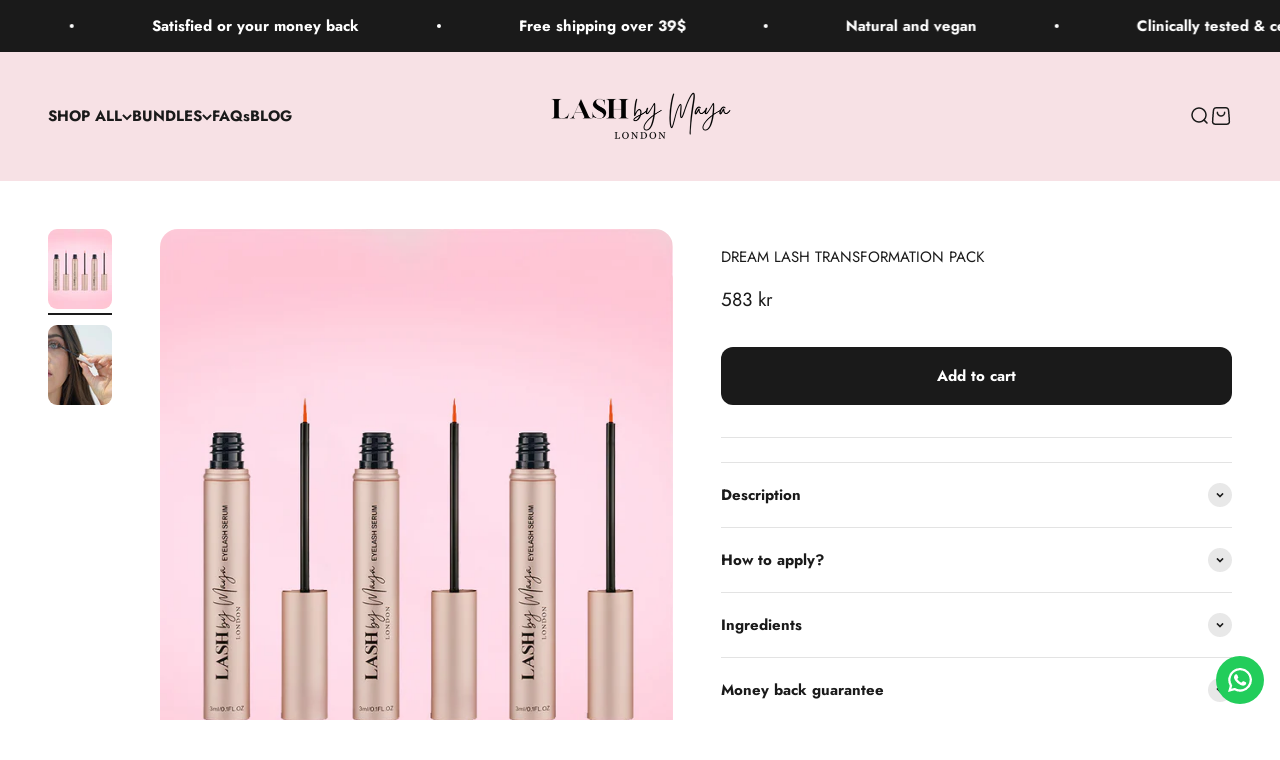

--- FILE ---
content_type: application/x-javascript
request_url: https://app.sealsubscriptions.com/shopify/public/status/shop/lashbymayaofficial.myshopify.com.js?1764061629
body_size: -122
content:
var sealsubscriptions_settings_updated='1757359799c';

--- FILE ---
content_type: text/plain; charset=utf-8
request_url: https://hyunzdvouj.execute-api.ap-south-1.amazonaws.com/prod/pushbot-subscriber-handler
body_size: 667
content:
{"prompt_options":{"max_count":20,"ios_widget_options":{"title":"Never Miss Out with Web Push","byline":"Add our website to your home screen and get notified of exclusive offers, new arrivals and more! It's easy: just tap the {{share icon}} icon and select 'Add to Home Screen'"},"mobile_timings":5000,"custom_options":{"description":"Subscribe to get updates on our new products and exclusive promotions","later_btn":{"bg_color":"#fff","text":"Later","text_color":"#333"},"title":"Never miss a sale 🛍️","allow_btn":{"bg_color":"#2e5fdc","text":"Allow","text_color":"#ffffff"}},"is_ios_widget":false,"is_custom_prompt":false,"desktop_timings":5000,"desktop_position":"top-center","mobile_position":"top","frequency":"1"},"logo":""}

--- FILE ---
content_type: application/javascript; charset=utf-8
request_url: https://ads.bestads.com/common/ba-attribution-cart-sync.js?shop=lashbymayaofficial.myshopify.com
body_size: 122068
content:
var BAAttributionCartSync=function(){"use strict";function e(e,t){(null==t||t>e.length)&&(t=e.length);for(var n=0,r=Array(t);n<t;n++)r[n]=e[n];return r}function t(e,t,n,r,o,s,i){try{var a=e[s](i),c=a.value}catch(e){return void n(e)}a.done?t(c):Promise.resolve(c).then(r,o)}function n(e){return function(){var n=this,r=arguments;return new Promise(function(o,s){var i=e.apply(n,r);function a(e){t(i,o,s,a,c,"next",e)}function c(e){t(i,o,s,a,c,"throw",e)}a(void 0)})}}function r(e,t,n){return t&&function(e,t){for(var n=0;n<t.length;n++){var r=t[n];r.enumerable=r.enumerable||!1,r.configurable=!0,"value"in r&&(r.writable=!0),Object.defineProperty(e,l(r.key),r)}}(e.prototype,t),Object.defineProperty(e,"prototype",{writable:!1}),e}function o(e,t,n){return(t=l(t))in e?Object.defineProperty(e,t,{value:n,enumerable:!0,configurable:!0,writable:!0}):e[t]=n,e}function s(e,t){var n=Object.keys(e);if(Object.getOwnPropertySymbols){var r=Object.getOwnPropertySymbols(e);t&&(r=r.filter(function(t){return Object.getOwnPropertyDescriptor(e,t).enumerable})),n.push.apply(n,r)}return n}function i(e){for(var t=1;t<arguments.length;t++){var n=null!=arguments[t]?arguments[t]:{};t%2?s(Object(n),!0).forEach(function(t){o(e,t,n[t])}):Object.getOwnPropertyDescriptors?Object.defineProperties(e,Object.getOwnPropertyDescriptors(n)):s(Object(n)).forEach(function(t){Object.defineProperty(e,t,Object.getOwnPropertyDescriptor(n,t))})}return e}function a(){var e,t,n="function"==typeof Symbol?Symbol:{},r=n.iterator||"@@iterator",o=n.toStringTag||"@@toStringTag";function s(n,r,o,s){var a=r&&r.prototype instanceof u?r:u,l=Object.create(a.prototype);return c(l,"_invoke",function(n,r,o){var s,a,c,u=0,l=o||[],d=!1,p={p:0,n:0,v:e,a:h,f:h.bind(e,4),d:function(t,n){return s=t,a=0,c=e,p.n=n,i}};function h(n,r){for(a=n,c=r,t=0;!d&&u&&!o&&t<l.length;t++){var o,s=l[t],h=p.p,f=s[2];n>3?(o=f===r)&&(c=s[(a=s[4])?5:(a=3,3)],s[4]=s[5]=e):s[0]<=h&&((o=n<2&&h<s[1])?(a=0,p.v=r,p.n=s[1]):h<f&&(o=n<3||s[0]>r||r>f)&&(s[4]=n,s[5]=r,p.n=f,a=0))}if(o||n>1)return i;throw d=!0,r}return function(o,l,f){if(u>1)throw TypeError("Generator is already running");for(d&&1===l&&h(l,f),a=l,c=f;(t=a<2?e:c)||!d;){s||(a?a<3?(a>1&&(p.n=-1),h(a,c)):p.n=c:p.v=c);try{if(u=2,s){if(a||(o="next"),t=s[o]){if(!(t=t.call(s,c)))throw TypeError("iterator result is not an object");if(!t.done)return t;c=t.value,a<2&&(a=0)}else 1===a&&(t=s.return)&&t.call(s),a<2&&(c=TypeError("The iterator does not provide a '"+o+"' method"),a=1);s=e}else if((t=(d=p.n<0)?c:n.call(r,p))!==i)break}catch(t){s=e,a=1,c=t}finally{u=1}}return{value:t,done:d}}}(n,o,s),!0),l}var i={};function u(){}function l(){}function d(){}t=Object.getPrototypeOf;var p=[][r]?t(t([][r]())):(c(t={},r,function(){return this}),t),h=d.prototype=u.prototype=Object.create(p);function f(e){return Object.setPrototypeOf?Object.setPrototypeOf(e,d):(e.__proto__=d,c(e,o,"GeneratorFunction")),e.prototype=Object.create(h),e}return l.prototype=d,c(h,"constructor",d),c(d,"constructor",l),l.displayName="GeneratorFunction",c(d,o,"GeneratorFunction"),c(h),c(h,o,"Generator"),c(h,r,function(){return this}),c(h,"toString",function(){return"[object Generator]"}),(a=function(){return{w:s,m:f}})()}function c(e,t,n,r){var o=Object.defineProperty;try{o({},"",{})}catch(e){o=0}c=function(e,t,n,r){function s(t,n){c(e,t,function(e){return this._invoke(t,n,e)})}t?o?o(e,t,{value:n,enumerable:!r,configurable:!r,writable:!r}):e[t]=n:(s("next",0),s("throw",1),s("return",2))},c(e,t,n,r)}function u(t,n){return function(e){if(Array.isArray(e))return e}(t)||function(e,t){var n=null==e?null:"undefined"!=typeof Symbol&&e[Symbol.iterator]||e["@@iterator"];if(null!=n){var r,o,s,i,a=[],c=!0,u=!1;try{if(s=(n=n.call(e)).next,0===t);else for(;!(c=(r=s.call(n)).done)&&(a.push(r.value),a.length!==t);c=!0);}catch(e){u=!0,o=e}finally{try{if(!c&&null!=n.return&&(i=n.return(),Object(i)!==i))return}finally{if(u)throw o}}return a}}(t,n)||function(t,n){if(t){if("string"==typeof t)return e(t,n);var r={}.toString.call(t).slice(8,-1);return"Object"===r&&t.constructor&&(r=t.constructor.name),"Map"===r||"Set"===r?Array.from(t):"Arguments"===r||/^(?:Ui|I)nt(?:8|16|32)(?:Clamped)?Array$/.test(r)?e(t,n):void 0}}(t,n)||function(){throw new TypeError("Invalid attempt to destructure non-iterable instance.\nIn order to be iterable, non-array objects must have a [Symbol.iterator]() method.")}()}function l(e){var t=function(e,t){if("object"!=typeof e||!e)return e;var n=e[Symbol.toPrimitive];if(void 0!==n){var r=n.call(e,t);if("object"!=typeof r)return r;throw new TypeError("@@toPrimitive must return a primitive value.")}return String(e)}(e,"string");return"symbol"==typeof t?t:t+""}function d(e){return d="function"==typeof Symbol&&"symbol"==typeof Symbol.iterator?function(e){return typeof e}:function(e){return e&&"function"==typeof Symbol&&e.constructor===Symbol&&e!==Symbol.prototype?"symbol":typeof e},d(e)}const p="undefined"==typeof __SENTRY_DEBUG__||__SENTRY_DEBUG__,h=globalThis,f="10.18.0";function m(){return g(h),h}function g(e){const t=e.__SENTRY__=e.__SENTRY__||{};return t.version=t.version||f,t[f]=t[f]||{}}function _(e,t,n=h){const r=n.__SENTRY__=n.__SENTRY__||{},o=r[f]=r[f]||{};return o[e]||(o[e]=t())}const y=["debug","info","warn","error","log","assert","trace"],v={};function b(e){if(!("console"in h))return e();const t=h.console,n={},r=Object.keys(v);r.forEach(e=>{const r=v[e];n[e]=t[e],t[e]=r});try{return e()}finally{r.forEach(e=>{t[e]=n[e]})}}function S(){return k().enabled}function w(e,...t){p&&S()&&b(()=>{h.console[e](`Sentry Logger [${e}]:`,...t)})}function k(){return p?_("loggerSettings",()=>({enabled:!1})):{enabled:!1}}const E={enable:function(){k().enabled=!0},disable:function(){k().enabled=!1},isEnabled:S,log:function(...e){w("log",...e)},warn:function(...e){w("warn",...e)},error:function(...e){w("error",...e)}},x="?",C=/\(error: (.*)\)/,T=/captureMessage|captureException/;function I(...e){const t=e.sort((e,t)=>e[0]-t[0]).map(e=>e[1]);return(e,n=0,r=0)=>{const o=[],s=e.split("\n");for(let e=n;e<s.length;e++){let n=s[e];n.length>1024&&(n=n.slice(0,1024));const i=C.test(n)?n.replace(C,"$1"):n;if(!i.match(/\S*Error: /)){for(const e of t){const t=e(i);if(t){o.push(t);break}}if(o.length>=50+r)break}}return function(e){if(!e.length)return[];const t=Array.from(e);/sentryWrapped/.test(M(t).function||"")&&t.pop();t.reverse(),T.test(M(t).function||"")&&(t.pop(),T.test(M(t).function||"")&&t.pop());return t.slice(0,50).map(e=>({...e,filename:e.filename||M(t).filename,function:e.function||x}))}(o.slice(r))}}function M(e){return e[e.length-1]||{}}const R="<anonymous>";function A(e){try{return e&&"function"==typeof e&&e.name||R}catch{return R}}function O(e){const t=e.exception;if(t){const e=[];try{return t.values.forEach(t=>{t.stacktrace.frames&&e.push(...t.stacktrace.frames)}),e}catch{return}}}const L={},D={};function P(e,t){L[e]=L[e]||[],L[e].push(t)}function N(e,t){if(!D[e]){D[e]=!0;try{t()}catch(t){p&&E.error(`Error while instrumenting ${e}`,t)}}}function F(e,t){const n=e&&L[e];if(n)for(const r of n)try{r(t)}catch(t){p&&E.error(`Error while triggering instrumentation handler.\nType: ${e}\nName: ${A(r)}\nError:`,t)}}let $=null;function j(e){const t="error";P(t,e),N(t,B)}function B(){$=h.onerror,h.onerror=function(e,t,n,r,o){return F("error",{column:r,error:o,line:n,msg:e,url:t}),!!$&&$.apply(this,arguments)},h.onerror.__SENTRY_INSTRUMENTED__=!0}let U=null;function H(e){const t="unhandledrejection";P(t,e),N(t,z)}function z(){U=h.onunhandledrejection,h.onunhandledrejection=function(e){return F("unhandledrejection",e),!U||U.apply(this,arguments)},h.onunhandledrejection.__SENTRY_INSTRUMENTED__=!0}const q=Object.prototype.toString;function W(e){switch(q.call(e)){case"[object Error]":case"[object Exception]":case"[object DOMException]":case"[object WebAssembly.Exception]":return!0;default:return te(e,Error)}}function V(e,t){return q.call(e)===`[object ${t}]`}function G(e){return V(e,"ErrorEvent")}function K(e){return V(e,"DOMError")}function J(e){return V(e,"String")}function Y(e){return"object"==typeof e&&null!==e&&"__sentry_template_string__"in e&&"__sentry_template_values__"in e}function X(e){return null===e||Y(e)||"object"!=typeof e&&"function"!=typeof e}function Z(e){return V(e,"Object")}function Q(e){return"undefined"!=typeof Event&&te(e,Event)}function ee(e){return Boolean(e?.then&&"function"==typeof e.then)}function te(e,t){try{return e instanceof t}catch{return!1}}function ne(e){return!("object"!=typeof e||null===e||!e.__isVue&&!e._isVue)}function re(e){return"undefined"!=typeof Request&&te(e,Request)}const oe=h;function se(e,t={}){if(!e)return"<unknown>";try{let n=e;const r=5,o=[];let s=0,i=0;const a=" > ",c=a.length;let u;const l=Array.isArray(t)?t:t.keyAttrs,d=!Array.isArray(t)&&t.maxStringLength||80;for(;n&&s++<r&&(u=ie(n,l),!("html"===u||s>1&&i+o.length*c+u.length>=d));)o.push(u),i+=u.length,n=n.parentNode;return o.reverse().join(a)}catch{return"<unknown>"}}function ie(e,t){const n=e,r=[];if(!n?.tagName)return"";if(oe.HTMLElement&&n instanceof HTMLElement&&n.dataset){if(n.dataset.sentryComponent)return n.dataset.sentryComponent;if(n.dataset.sentryElement)return n.dataset.sentryElement}r.push(n.tagName.toLowerCase());const o=t?.length?t.filter(e=>n.getAttribute(e)).map(e=>[e,n.getAttribute(e)]):null;if(o?.length)o.forEach(e=>{r.push(`[${e[0]}="${e[1]}"]`)});else{n.id&&r.push(`#${n.id}`);const e=n.className;if(e&&J(e)){const t=e.split(/\s+/);for(const e of t)r.push(`.${e}`)}}const s=["aria-label","type","name","title","alt"];for(const e of s){const t=n.getAttribute(e);t&&r.push(`[${e}="${t}"]`)}return r.join("")}function ae(){try{return oe.document.location.href}catch{return""}}function ce(e){if(!oe.HTMLElement)return null;let t=e;for(let e=0;e<5;e++){if(!t)return null;if(t instanceof HTMLElement){if(t.dataset.sentryComponent)return t.dataset.sentryComponent;if(t.dataset.sentryElement)return t.dataset.sentryElement}t=t.parentNode}return null}function ue(e,t=0){return"string"!=typeof e||0===t||e.length<=t?e:`${e.slice(0,t)}...`}function le(e,t){let n=e;const r=n.length;if(r<=150)return n;t>r&&(t=r);let o=Math.max(t-60,0);o<5&&(o=0);let s=Math.min(o+140,r);return s>r-5&&(s=r),s===r&&(o=Math.max(s-140,0)),n=n.slice(o,s),o>0&&(n=`'{snip} ${n}`),s<r&&(n+=" {snip}"),n}function de(e,t){if(!Array.isArray(e))return"";const n=[];for(let t=0;t<e.length;t++){const r=e[t];try{ne(r)?n.push("[VueViewModel]"):n.push(String(r))}catch{n.push("[value cannot be serialized]")}}return n.join(t)}function pe(e,t,n=!1){return!!J(e)&&(V(t,"RegExp")?t.test(e):!!J(t)&&(n?e===t:e.includes(t)))}function he(e,t=[],n=!1){return t.some(t=>pe(e,t,n))}function fe(e,t,n){if(!(t in e))return;const r=e[t];if("function"!=typeof r)return;const o=n(r);"function"==typeof o&&ge(o,r);try{e[t]=o}catch{p&&E.log(`Failed to replace method "${t}" in object`,e)}}function me(e,t,n){try{Object.defineProperty(e,t,{value:n,writable:!0,configurable:!0})}catch{p&&E.log(`Failed to add non-enumerable property "${t}" to object`,e)}}function ge(e,t){try{const n=t.prototype||{};e.prototype=t.prototype=n,me(e,"__sentry_original__",t)}catch{}}function _e(e){return e.__sentry_original__}function ye(e){if(W(e))return{message:e.message,name:e.name,stack:e.stack,...be(e)};if(Q(e)){const t={type:e.type,target:ve(e.target),currentTarget:ve(e.currentTarget),...be(e)};return"undefined"!=typeof CustomEvent&&te(e,CustomEvent)&&(t.detail=e.detail),t}return e}function ve(e){try{return t=e,"undefined"!=typeof Element&&te(t,Element)?se(e):Object.prototype.toString.call(e)}catch{return"<unknown>"}var t}function be(e){if("object"==typeof e&&null!==e){const t={};for(const n in e)Object.prototype.hasOwnProperty.call(e,n)&&(t[n]=e[n]);return t}return{}}function Se(e=function(){const e=h;return e.crypto||e.msCrypto}()){let t=()=>16*Math.random();try{if(e?.randomUUID)return e.randomUUID().replace(/-/g,"");e?.getRandomValues&&(t=()=>{const t=new Uint8Array(1);return e.getRandomValues(t),t[0]})}catch{}return([1e7]+1e3+4e3+8e3+1e11).replace(/[018]/g,e=>(e^(15&t())>>e/4).toString(16))}function we(e){return e.exception?.values?.[0]}function ke(e){const{message:t,event_id:n}=e;if(t)return t;const r=we(e);return r?r.type&&r.value?`${r.type}: ${r.value}`:r.type||r.value||n||"<unknown>":n||"<unknown>"}function Ee(e,t,n){const r=e.exception=e.exception||{},o=r.values=r.values||[],s=o[0]=o[0]||{};s.value||(s.value=t||""),s.type||(s.type="Error")}function xe(e,t){const n=we(e);if(!n)return;const r=n.mechanism;if(n.mechanism={type:"generic",handled:!0,...r,...t},t&&"data"in t){const e={...r?.data,...t.data};n.mechanism.data=e}}function Ce(e){if(function(e){try{return e.__sentry_captured__}catch{}}(e))return!0;try{me(e,"__sentry_captured__",!0)}catch{}return!1}function Te(){return Date.now()/1e3}let Ie,Me;function Re(){return(Ie??(Ie=function(){const{performance:e}=h;if(!e?.now||!e.timeOrigin)return Te;const t=e.timeOrigin;return()=>(t+e.now())/1e3}()))()}function Ae(){return Me||(Me=function(){const{performance:e}=h;if(!e?.now)return[void 0,"none"];const t=36e5,n=e.now(),r=Date.now(),o=e.timeOrigin?Math.abs(e.timeOrigin+n-r):t,s=o<t,i=e.timing?.navigationStart,a="number"==typeof i?Math.abs(i+n-r):t;return s||a<t?o<=a?[e.timeOrigin,"timeOrigin"]:[i,"navigationStart"]:[r,"dateNow"]}()),Me[0]}function Oe(e){const t=Re(),n={sid:Se(),init:!0,timestamp:t,started:t,duration:0,status:"ok",errors:0,ignoreDuration:!1,toJSON:()=>function(e){return{sid:`${e.sid}`,init:e.init,started:new Date(1e3*e.started).toISOString(),timestamp:new Date(1e3*e.timestamp).toISOString(),status:e.status,errors:e.errors,did:"number"==typeof e.did||"string"==typeof e.did?`${e.did}`:void 0,duration:e.duration,abnormal_mechanism:e.abnormal_mechanism,attrs:{release:e.release,environment:e.environment,ip_address:e.ipAddress,user_agent:e.userAgent}}}(n)};return e&&Le(n,e),n}function Le(e,t={}){if(t.user&&(!e.ipAddress&&t.user.ip_address&&(e.ipAddress=t.user.ip_address),e.did||t.did||(e.did=t.user.id||t.user.email||t.user.username)),e.timestamp=t.timestamp||Re(),t.abnormal_mechanism&&(e.abnormal_mechanism=t.abnormal_mechanism),t.ignoreDuration&&(e.ignoreDuration=t.ignoreDuration),t.sid&&(e.sid=32===t.sid.length?t.sid:Se()),void 0!==t.init&&(e.init=t.init),!e.did&&t.did&&(e.did=`${t.did}`),"number"==typeof t.started&&(e.started=t.started),e.ignoreDuration)e.duration=void 0;else if("number"==typeof t.duration)e.duration=t.duration;else{const t=e.timestamp-e.started;e.duration=t>=0?t:0}t.release&&(e.release=t.release),t.environment&&(e.environment=t.environment),!e.ipAddress&&t.ipAddress&&(e.ipAddress=t.ipAddress),!e.userAgent&&t.userAgent&&(e.userAgent=t.userAgent),"number"==typeof t.errors&&(e.errors=t.errors),t.status&&(e.status=t.status)}function De(e,t,n=2){if(!t||"object"!=typeof t||n<=0)return t;if(e&&0===Object.keys(t).length)return e;const r={...e};for(const e in t)Object.prototype.hasOwnProperty.call(t,e)&&(r[e]=De(r[e],t[e],n-1));return r}function Pe(){return Se()}function Ne(){return Se().substring(16)}const Fe="_sentrySpan";function $e(e,t){t?me(e,Fe,t):delete e[Fe]}function je(e){return e[Fe]}class Be{constructor(){this._notifyingListeners=!1,this._scopeListeners=[],this._eventProcessors=[],this._breadcrumbs=[],this._attachments=[],this._user={},this._tags={},this._extra={},this._contexts={},this._sdkProcessingMetadata={},this._propagationContext={traceId:Pe(),sampleRand:Math.random()}}clone(){const e=new Be;return e._breadcrumbs=[...this._breadcrumbs],e._tags={...this._tags},e._extra={...this._extra},e._contexts={...this._contexts},this._contexts.flags&&(e._contexts.flags={values:[...this._contexts.flags.values]}),e._user=this._user,e._level=this._level,e._session=this._session,e._transactionName=this._transactionName,e._fingerprint=this._fingerprint,e._eventProcessors=[...this._eventProcessors],e._attachments=[...this._attachments],e._sdkProcessingMetadata={...this._sdkProcessingMetadata},e._propagationContext={...this._propagationContext},e._client=this._client,e._lastEventId=this._lastEventId,$e(e,je(this)),e}setClient(e){this._client=e}setLastEventId(e){this._lastEventId=e}getClient(){return this._client}lastEventId(){return this._lastEventId}addScopeListener(e){this._scopeListeners.push(e)}addEventProcessor(e){return this._eventProcessors.push(e),this}setUser(e){return this._user=e||{email:void 0,id:void 0,ip_address:void 0,username:void 0},this._session&&Le(this._session,{user:e}),this._notifyScopeListeners(),this}getUser(){return this._user}setTags(e){return this._tags={...this._tags,...e},this._notifyScopeListeners(),this}setTag(e,t){return this._tags={...this._tags,[e]:t},this._notifyScopeListeners(),this}setExtras(e){return this._extra={...this._extra,...e},this._notifyScopeListeners(),this}setExtra(e,t){return this._extra={...this._extra,[e]:t},this._notifyScopeListeners(),this}setFingerprint(e){return this._fingerprint=e,this._notifyScopeListeners(),this}setLevel(e){return this._level=e,this._notifyScopeListeners(),this}setTransactionName(e){return this._transactionName=e,this._notifyScopeListeners(),this}setContext(e,t){return null===t?delete this._contexts[e]:this._contexts[e]=t,this._notifyScopeListeners(),this}setSession(e){return e?this._session=e:delete this._session,this._notifyScopeListeners(),this}getSession(){return this._session}update(e){if(!e)return this;const t="function"==typeof e?e(this):e,n=t instanceof Be?t.getScopeData():Z(t)?e:void 0,{tags:r,extra:o,user:s,contexts:i,level:a,fingerprint:c=[],propagationContext:u}=n||{};return this._tags={...this._tags,...r},this._extra={...this._extra,...o},this._contexts={...this._contexts,...i},s&&Object.keys(s).length&&(this._user=s),a&&(this._level=a),c.length&&(this._fingerprint=c),u&&(this._propagationContext=u),this}clear(){return this._breadcrumbs=[],this._tags={},this._extra={},this._user={},this._contexts={},this._level=void 0,this._transactionName=void 0,this._fingerprint=void 0,this._session=void 0,$e(this,void 0),this._attachments=[],this.setPropagationContext({traceId:Pe(),sampleRand:Math.random()}),this._notifyScopeListeners(),this}addBreadcrumb(e,t){const n="number"==typeof t?t:100;if(n<=0)return this;const r={timestamp:Te(),...e,message:e.message?ue(e.message,2048):e.message};return this._breadcrumbs.push(r),this._breadcrumbs.length>n&&(this._breadcrumbs=this._breadcrumbs.slice(-n),this._client?.recordDroppedEvent("buffer_overflow","log_item")),this._notifyScopeListeners(),this}getLastBreadcrumb(){return this._breadcrumbs[this._breadcrumbs.length-1]}clearBreadcrumbs(){return this._breadcrumbs=[],this._notifyScopeListeners(),this}addAttachment(e){return this._attachments.push(e),this}clearAttachments(){return this._attachments=[],this}getScopeData(){return{breadcrumbs:this._breadcrumbs,attachments:this._attachments,contexts:this._contexts,tags:this._tags,extra:this._extra,user:this._user,level:this._level,fingerprint:this._fingerprint||[],eventProcessors:this._eventProcessors,propagationContext:this._propagationContext,sdkProcessingMetadata:this._sdkProcessingMetadata,transactionName:this._transactionName,span:je(this)}}setSDKProcessingMetadata(e){return this._sdkProcessingMetadata=De(this._sdkProcessingMetadata,e,2),this}setPropagationContext(e){return this._propagationContext=e,this}getPropagationContext(){return this._propagationContext}captureException(e,t){const n=t?.event_id||Se();if(!this._client)return p&&E.warn("No client configured on scope - will not capture exception!"),n;const r=new Error("Sentry syntheticException");return this._client.captureException(e,{originalException:e,syntheticException:r,...t,event_id:n},this),n}captureMessage(e,t,n){const r=n?.event_id||Se();if(!this._client)return p&&E.warn("No client configured on scope - will not capture message!"),r;const o=new Error(e);return this._client.captureMessage(e,t,{originalException:e,syntheticException:o,...n,event_id:r},this),r}captureEvent(e,t){const n=t?.event_id||Se();return this._client?(this._client.captureEvent(e,{...t,event_id:n},this),n):(p&&E.warn("No client configured on scope - will not capture event!"),n)}_notifyScopeListeners(){this._notifyingListeners||(this._notifyingListeners=!0,this._scopeListeners.forEach(e=>{e(this)}),this._notifyingListeners=!1)}}class Ue{constructor(e,t){let n,r;n=e||new Be,r=t||new Be,this._stack=[{scope:n}],this._isolationScope=r}withScope(e){const t=this._pushScope();let n;try{n=e(t)}catch(e){throw this._popScope(),e}return ee(n)?n.then(e=>(this._popScope(),e),e=>{throw this._popScope(),e}):(this._popScope(),n)}getClient(){return this.getStackTop().client}getScope(){return this.getStackTop().scope}getIsolationScope(){return this._isolationScope}getStackTop(){return this._stack[this._stack.length-1]}_pushScope(){const e=this.getScope().clone();return this._stack.push({client:this.getClient(),scope:e}),e}_popScope(){return!(this._stack.length<=1)&&!!this._stack.pop()}}function He(){const e=g(m());return e.stack=e.stack||new Ue(_("defaultCurrentScope",()=>new Be),_("defaultIsolationScope",()=>new Be))}function ze(e){return He().withScope(e)}function qe(e,t){const n=He();return n.withScope(()=>(n.getStackTop().scope=e,t(e)))}function We(e){return He().withScope(()=>e(He().getIsolationScope()))}function Ve(e){const t=g(e);return t.acs?t.acs:{withIsolationScope:We,withScope:ze,withSetScope:qe,withSetIsolationScope:(e,t)=>We(t),getCurrentScope:()=>He().getScope(),getIsolationScope:()=>He().getIsolationScope()}}function Ge(){return Ve(m()).getCurrentScope()}function Ke(){return Ve(m()).getIsolationScope()}function Je(){return _("globalScope",()=>new Be)}function Ye(...e){const t=Ve(m());if(2===e.length){const[n,r]=e;return n?t.withSetScope(n,r):t.withScope(r)}return t.withScope(e[0])}function Xe(){return Ge().getClient()}function Ze(e){const t=e.getPropagationContext(),{traceId:n,parentSpanId:r,propagationSpanId:o}=t,s={trace_id:n,span_id:o||Ne()};return r&&(s.parent_span_id=r),s}const Qe="sentry.source",et="sentry.sample_rate",tt="sentry.previous_trace_sample_rate",nt="sentry.op",rt="sentry.origin",ot="sentry.idle_span_finish_reason",st="sentry.measurement_unit",it="sentry.measurement_value",at="sentry.custom_span_name",ct="sentry.profile_id",ut="sentry.exclusive_time",lt="http.request.method",dt="url.full",pt="sentry.link.type";function ht(e){if(e<400&&e>=100)return{code:1};if(e>=400&&e<500)switch(e){case 401:return{code:2,message:"unauthenticated"};case 403:return{code:2,message:"permission_denied"};case 404:return{code:2,message:"not_found"};case 409:return{code:2,message:"already_exists"};case 413:return{code:2,message:"failed_precondition"};case 429:return{code:2,message:"resource_exhausted"};case 499:return{code:2,message:"cancelled"};default:return{code:2,message:"invalid_argument"}}if(e>=500&&e<600)switch(e){case 501:return{code:2,message:"unimplemented"};case 503:return{code:2,message:"unavailable"};case 504:return{code:2,message:"deadline_exceeded"};default:return{code:2,message:"internal_error"}}return{code:2,message:"unknown_error"}}function ft(e,t){e.setAttribute("http.response.status_code",t);const n=ht(t);"unknown_error"!==n.message&&e.setStatus(n)}const mt="_sentryScope",gt="_sentryIsolationScope";function _t(e){if(e){if("object"==typeof e&&"deref"in e&&"function"==typeof e.deref)try{return e.deref()}catch{return}return e}}function yt(e,t,n){e&&(me(e,gt,function(e){try{const t=h.WeakRef;if("function"==typeof t)return new t(e)}catch{}return e}(n)),me(e,mt,t))}function vt(e){const t=e;return{scope:t[mt],isolationScope:_t(t[gt])}}const bt="sentry-",St=/^sentry-/;function wt(e){const t=function(e){if(!e||!J(e)&&!Array.isArray(e))return;if(Array.isArray(e))return e.reduce((e,t)=>{const n=Et(t);return Object.entries(n).forEach(([t,n])=>{e[t]=n}),e},{});return Et(e)}(e);if(!t)return;const n=Object.entries(t).reduce((e,[t,n])=>{if(t.match(St)){e[t.slice(7)]=n}return e},{});return Object.keys(n).length>0?n:void 0}function kt(e){if(!e)return;return function(e){if(0===Object.keys(e).length)return;return Object.entries(e).reduce((e,[t,n],r)=>{const o=`${encodeURIComponent(t)}=${encodeURIComponent(n)}`,s=0===r?o:`${e},${o}`;return s.length>8192?(p&&E.warn(`Not adding key: ${t} with val: ${n} to baggage header due to exceeding baggage size limits.`),e):s},"")}(Object.entries(e).reduce((e,[t,n])=>(n&&(e[`${bt}${t}`]=n),e),{}))}function Et(e){return e.split(",").map(e=>{const t=e.indexOf("=");if(-1===t)return[];return[e.slice(0,t),e.slice(t+1)].map(e=>{try{return decodeURIComponent(e.trim())}catch{return}})}).reduce((e,[t,n])=>(t&&n&&(e[t]=n),e),{})}const xt=/^o(\d+)\./,Ct=/^(?:(\w+):)\/\/(?:(\w+)(?::(\w+)?)?@)([\w.-]+)(?::(\d+))?\/(.+)/;function Tt(e,t=!1){const{host:n,path:r,pass:o,port:s,projectId:i,protocol:a,publicKey:c}=e;return`${a}://${c}${t&&o?`:${o}`:""}@${n}${s?`:${s}`:""}/${r?`${r}/`:r}${i}`}function It(e){const t=Ct.exec(e);if(!t)return void b(()=>{});const[n,r,o="",s="",i="",a=""]=t.slice(1);let c="",u=a;const l=u.split("/");if(l.length>1&&(c=l.slice(0,-1).join("/"),u=l.pop()),u){const e=u.match(/^\d+/);e&&(u=e[0])}return Mt({host:s,pass:o,path:c,projectId:u,port:i,protocol:n,publicKey:r})}function Mt(e){return{protocol:e.protocol,publicKey:e.publicKey||"",pass:e.pass||"",host:e.host,port:e.port||"",path:e.path||"",projectId:e.projectId}}function Rt(e){const t=e.getOptions(),{host:n}=e.getDsn()||{};let r;return t.orgId?r=String(t.orgId):n&&(r=function(e){const t=e.match(xt);return t?.[1]}(n)),r}function At(e){const t="string"==typeof e?It(e):Mt(e);if(t&&function(e){if(!p)return!0;const{port:t,projectId:n,protocol:r}=e;return!(["protocol","publicKey","host","projectId"].find(t=>!e[t]&&(E.error(`Invalid Sentry Dsn: ${t} missing`),!0))||(n.match(/^\d+$/)?function(e){return"http"===e||"https"===e}(r)?t&&isNaN(parseInt(t,10))&&(E.error(`Invalid Sentry Dsn: Invalid port ${t}`),1):(E.error(`Invalid Sentry Dsn: Invalid protocol ${r}`),1):(E.error(`Invalid Sentry Dsn: Invalid projectId ${n}`),1)))}(t))return t}function Ot(e){if("boolean"==typeof e)return Number(e);const t="string"==typeof e?parseFloat(e):e;return"number"!=typeof t||isNaN(t)||t<0||t>1?void 0:t}const Lt=new RegExp("^[ \\t]*([0-9a-f]{32})?-?([0-9a-f]{16})?-?([01])?[ \\t]*$");function Dt(e,t){const n=function(e){if(!e)return;const t=e.match(Lt);if(!t)return;let n;return"1"===t[3]?n=!0:"0"===t[3]&&(n=!1),{traceId:t[1],parentSampled:n,parentSpanId:t[2]}}(e),r=wt(t);if(!n?.traceId)return{traceId:Pe(),sampleRand:Math.random()};const o=function(e,t){const n=Ot(t?.sample_rand);if(void 0!==n)return n;const r=Ot(t?.sample_rate);return r&&void 0!==e?.parentSampled?e.parentSampled?Math.random()*r:r+Math.random()*(1-r):Math.random()}(n,r);r&&(r.sample_rand=o.toString());const{traceId:s,parentSpanId:i,parentSampled:a}=n;return{traceId:s,parentSpanId:i,sampled:a,dsc:r||{},sampleRand:o}}function Pt(e=Pe(),t=Ne(),n){let r="";return void 0!==n&&(r=n?"-1":"-0"),`${e}-${t}${r}`}function Nt(e=Pe(),t=Ne(),n){return`00-${e}-${t}-${n?"01":"00"}`}let Ft=!1;function $t(e){const{spanId:t,traceId:n}=e.spanContext(),{data:r,op:o,parent_span_id:s,status:i,origin:a,links:c}=qt(e);return{parent_span_id:s,span_id:t,trace_id:n,data:r,op:o,status:i,origin:a,links:c}}function jt(e){const{spanId:t,traceId:n,isRemote:r}=e.spanContext(),o=r?t:qt(e).parent_span_id,s=vt(e).scope;return{parent_span_id:o,span_id:r?s?.getPropagationContext().propagationSpanId||Ne():t,trace_id:n}}function Bt(e){const{traceId:t,spanId:n}=e.spanContext();return Pt(t,n,Wt(e))}function Ut(e){return e&&e.length>0?e.map(({context:{spanId:e,traceId:t,traceFlags:n,...r},attributes:o})=>({span_id:e,trace_id:t,sampled:1===n,attributes:o,...r})):void 0}function Ht(e){return"number"==typeof e?zt(e):Array.isArray(e)?e[0]+e[1]/1e9:e instanceof Date?zt(e.getTime()):Re()}function zt(e){return e>9999999999?e/1e3:e}function qt(e){if(function(e){return"function"==typeof e.getSpanJSON}(e))return e.getSpanJSON();const{spanId:t,traceId:n}=e.spanContext();if(function(e){const t=e;return!!(t.attributes&&t.startTime&&t.name&&t.endTime&&t.status)}(e)){const{attributes:r,startTime:o,name:s,endTime:i,status:a,links:c}=e;return{span_id:t,trace_id:n,data:r,description:s,parent_span_id:"parentSpanId"in e?e.parentSpanId:"parentSpanContext"in e?e.parentSpanContext?.spanId:void 0,start_timestamp:Ht(o),timestamp:Ht(i)||void 0,status:Vt(a),op:r[nt],origin:r[rt],links:Ut(c)}}return{span_id:t,trace_id:n,start_timestamp:0,data:{}}}function Wt(e){const{traceFlags:t}=e.spanContext();return 1===t}function Vt(e){if(e&&0!==e.code)return 1===e.code?"ok":e.message||"unknown_error"}const Gt="_sentryChildSpans",Kt="_sentryRootSpan";function Jt(e,t){const n=e[Kt]||e;me(t,Kt,n),e[Gt]?e[Gt].add(t):me(e,Gt,new Set([t]))}function Yt(e){const t=new Set;return function e(n){if(!t.has(n)&&Wt(n)){t.add(n);const r=n[Gt]?Array.from(n[Gt]):[];for(const t of r)e(t)}}(e),Array.from(t)}function Xt(e){return e[Kt]||e}function Zt(){const e=Ve(m());return e.getActiveSpan?e.getActiveSpan():je(Ge())}function Qt(){Ft||(b(()=>{}),Ft=!0)}let en=!1;function tn(){function e(){const e=Zt(),t=e&&Xt(e);if(t){const e="internal_error";p&&E.log(`[Tracing] Root span: ${e} -> Global error occurred`),t.setStatus({code:2,message:e})}}en||(e.tag="sentry_tracingErrorCallback",en=!0,j(e),H(e))}function nn(e){if("boolean"==typeof __SENTRY_TRACING__&&!__SENTRY_TRACING__)return!1;const t=e||Xe()?.getOptions();return!(!t||null==t.tracesSampleRate&&!t.tracesSampler)}function rn(e){E.log(`Ignoring span ${e.op} - ${e.description} because it matches \`ignoreSpans\`.`)}function on(e,t){if(!t?.length||!e.description)return!1;for(const n of t){if(an(n)){if(pe(e.description,n))return p&&rn(e),!0;continue}if(!n.name&&!n.op)continue;const t=!n.name||pe(e.description,n.name),r=!n.op||e.op&&pe(e.op,n.op);if(t&&r)return p&&rn(e),!0}return!1}function sn(e,t){const n=t.parent_span_id,r=t.span_id;if(n)for(const t of e)t.parent_span_id===r&&(t.parent_span_id=n)}function an(e){return"string"==typeof e||e instanceof RegExp}const cn="production",un="_frozenDsc";function ln(e,t){me(e,un,t)}function dn(e,t){const n=t.getOptions(),{publicKey:r}=t.getDsn()||{},o={environment:n.environment||cn,release:n.release,public_key:r,trace_id:e,org_id:Rt(t)};return t.emit("createDsc",o),o}function pn(e,t){const n=t.getPropagationContext();return n.dsc||dn(n.traceId,e)}function hn(e){const t=Xe();if(!t)return{};const n=Xt(e),r=qt(n),o=r.data,s=n.spanContext().traceState,i=s?.get("sentry.sample_rate")??o[et]??o[tt];function a(e){return"number"!=typeof i&&"string"!=typeof i||(e.sample_rate=`${i}`),e}const c=n[un];if(c)return a(c);const u=s?.get("sentry.dsc"),l=u&&wt(u);if(l)return a(l);const d=dn(e.spanContext().traceId,t),p=o[Qe],h=r.description;return"url"!==p&&h&&(d.transaction=h),nn()&&(d.sampled=String(Wt(n)),d.sample_rand=s?.get("sentry.sample_rand")??vt(n).scope?.getPropagationContext().sampleRand.toString()),a(d),t.emit("createDsc",d,n),d}class fn{constructor(e={}){this._traceId=e.traceId||Pe(),this._spanId=e.spanId||Ne()}spanContext(){return{spanId:this._spanId,traceId:this._traceId,traceFlags:0}}end(e){}setAttribute(e,t){return this}setAttributes(e){return this}setStatus(e){return this}updateName(e){return this}isRecording(){return!1}addEvent(e,t,n){return this}addLink(e){return this}addLinks(e){return this}recordException(e,t){}}function mn(e,t=100,n=1/0){try{return _n("",e,t,n)}catch(e){return{ERROR:`**non-serializable** (${e})`}}}function gn(e,t=3,n=102400){const r=mn(e,t);return o=r,function(e){return~-encodeURI(e).split(/%..|./).length}(JSON.stringify(o))>n?gn(e,t-1,n):r;var o}function _n(e,t,n=1/0,r=1/0,o=function(){const e=new WeakSet;function t(t){return!!e.has(t)||(e.add(t),!1)}function n(t){e.delete(t)}return[t,n]}()){const[s,i]=o;if(null==t||["boolean","string"].includes(typeof t)||"number"==typeof t&&Number.isFinite(t))return t;const a=function(e,t){try{if("domain"===e&&t&&"object"==typeof t&&t._events)return"[Domain]";if("domainEmitter"===e)return"[DomainEmitter]";if("undefined"!=typeof global&&t===global)return"[Global]";if("undefined"!=typeof window&&t===window)return"[Window]";if("undefined"!=typeof document&&t===document)return"[Document]";if(ne(t))return"[VueViewModel]";if(Z(n=t)&&"nativeEvent"in n&&"preventDefault"in n&&"stopPropagation"in n)return"[SyntheticEvent]";if("number"==typeof t&&!Number.isFinite(t))return`[${t}]`;if("function"==typeof t)return`[Function: ${A(t)}]`;if("symbol"==typeof t)return`[${String(t)}]`;if("bigint"==typeof t)return`[BigInt: ${String(t)}]`;const r=function(e){const t=Object.getPrototypeOf(e);return t?.constructor?t.constructor.name:"null prototype"}(t);return/^HTML(\w*)Element$/.test(r)?`[HTMLElement: ${r}]`:`[object ${r}]`}catch(e){return`**non-serializable** (${e})`}var n}(e,t);if(!a.startsWith("[object "))return a;if(t.__sentry_skip_normalization__)return t;const c="number"==typeof t.__sentry_override_normalization_depth__?t.__sentry_override_normalization_depth__:n;if(0===c)return a.replace("object ","");if(s(t))return"[Circular ~]";const u=t;if(u&&"function"==typeof u.toJSON)try{return _n("",u.toJSON(),c-1,r,o)}catch{}const l=Array.isArray(t)?[]:{};let d=0;const p=ye(t);for(const e in p){if(!Object.prototype.hasOwnProperty.call(p,e))continue;if(d>=r){l[e]="[MaxProperties ~]";break}const t=p[e];l[e]=_n(e,t,c-1,r,o),d++}return i(t),l}function yn(e,t=[]){return[e,t]}function vn(e,t){const[n,r]=e;return[n,[...r,t]]}function bn(e,t){const n=e[1];for(const e of n){if(t(e,e[0].type))return!0}return!1}function Sn(e,t){return bn(e,(e,n)=>t.includes(n))}function wn(e){const t=g(h);return t.encodePolyfill?t.encodePolyfill(e):(new TextEncoder).encode(e)}function kn(e){const[t,n]=e;let r=JSON.stringify(t);function o(e){"string"==typeof r?r="string"==typeof e?r+e:[wn(r),e]:r.push("string"==typeof e?wn(e):e)}for(const e of n){const[t,n]=e;if(o(`\n${JSON.stringify(t)}\n`),"string"==typeof n||n instanceof Uint8Array)o(n);else{let e;try{e=JSON.stringify(n)}catch{e=JSON.stringify(mn(n))}o(e)}}return"string"==typeof r?r:function(e){const t=e.reduce((e,t)=>e+t.length,0),n=new Uint8Array(t);let r=0;for(const t of e)n.set(t,r),r+=t.length;return n}(r)}function En(e){let t="string"==typeof e?wn(e):e;function n(e){const n=t.subarray(0,e);return t=t.subarray(e+1),n}function r(){let e=t.indexOf(10);return e<0&&(e=t.length),JSON.parse(function(e){const t=g(h);return t.decodePolyfill?t.decodePolyfill(e):(new TextDecoder).decode(e)}(n(e)))}const o=r(),s=[];for(;t.length;){const e=r(),t="number"==typeof e.length?e.length:void 0;s.push([e,t?n(t):r()])}return[o,s]}function xn(e){return[{type:"span"},e]}function Cn(e){const t="string"==typeof e.data?wn(e.data):e.data;return[{type:"attachment",length:t.length,filename:e.filename,content_type:e.contentType,attachment_type:e.attachmentType},t]}const Tn={session:"session",sessions:"session",attachment:"attachment",transaction:"transaction",event:"error",client_report:"internal",user_report:"default",profile:"profile",profile_chunk:"profile",replay_event:"replay",replay_recording:"replay",check_in:"monitor",feedback:"feedback",span:"span",raw_security:"security",log:"log_item"};function In(e){return Tn[e]}function Mn(e){if(!e?.sdk)return;const{name:t,version:n}=e.sdk;return{name:t,version:n}}function Rn(e,t,n,r){const o=e.sdkProcessingMetadata?.dynamicSamplingContext;return{event_id:e.event_id,sent_at:(new Date).toISOString(),...t&&{sdk:t},...!!n&&r&&{dsn:Tt(r)},...o&&{trace:o}}}function An(e,t,n,r=Zt()){const o=r&&Xt(r);o&&(p&&E.log(`[Measurement] Setting measurement on root span: ${e} = ${t} ${n}`),o.addEvent(e,{[it]:t,[st]:n}))}function On(e){if(!e||0===e.length)return;const t={};return e.forEach(e=>{const n=e.attributes||{},r=n[st],o=n[it];"string"==typeof r&&"number"==typeof o&&(t[e.name]={value:o,unit:r})}),t}class Ln{constructor(e={}){this._traceId=e.traceId||Pe(),this._spanId=e.spanId||Ne(),this._startTime=e.startTimestamp||Re(),this._links=e.links,this._attributes={},this.setAttributes({[rt]:"manual",[nt]:e.op,...e.attributes}),this._name=e.name,e.parentSpanId&&(this._parentSpanId=e.parentSpanId),"sampled"in e&&(this._sampled=e.sampled),e.endTimestamp&&(this._endTime=e.endTimestamp),this._events=[],this._isStandaloneSpan=e.isStandalone,this._endTime&&this._onSpanEnded()}addLink(e){return this._links?this._links.push(e):this._links=[e],this}addLinks(e){return this._links?this._links.push(...e):this._links=e,this}recordException(e,t){}spanContext(){const{_spanId:e,_traceId:t,_sampled:n}=this;return{spanId:e,traceId:t,traceFlags:n?1:0}}setAttribute(e,t){return void 0===t?delete this._attributes[e]:this._attributes[e]=t,this}setAttributes(e){return Object.keys(e).forEach(t=>this.setAttribute(t,e[t])),this}updateStartTime(e){this._startTime=Ht(e)}setStatus(e){return this._status=e,this}updateName(e){return this._name=e,this.setAttribute(Qe,"custom"),this}end(e){this._endTime||(this._endTime=Ht(e),function(e){if(!p)return;const{description:t="< unknown name >",op:n="< unknown op >"}=qt(e),{spanId:r}=e.spanContext(),o=`[Tracing] Finishing "${n}" ${Xt(e)===e?"root ":""}span "${t}" with ID ${r}`;E.log(o)}(this),this._onSpanEnded())}getSpanJSON(){return{data:this._attributes,description:this._name,op:this._attributes[nt],parent_span_id:this._parentSpanId,span_id:this._spanId,start_timestamp:this._startTime,status:Vt(this._status),timestamp:this._endTime,trace_id:this._traceId,origin:this._attributes[rt],profile_id:this._attributes[ct],exclusive_time:this._attributes[ut],measurements:On(this._events),is_segment:this._isStandaloneSpan&&Xt(this)===this||void 0,segment_id:this._isStandaloneSpan?Xt(this).spanContext().spanId:void 0,links:Ut(this._links)}}isRecording(){return!this._endTime&&!!this._sampled}addEvent(e,t,n){p&&E.log("[Tracing] Adding an event to span:",e);const r=Dn(t)?t:n||Re(),o=Dn(t)?{}:t||{},s={name:e,time:Ht(r),attributes:o};return this._events.push(s),this}isStandaloneSpan(){return!!this._isStandaloneSpan}_onSpanEnded(){const e=Xe();e&&e.emit("spanEnd",this);if(!(this._isStandaloneSpan||this===Xt(this)))return;if(this._isStandaloneSpan)return void(this._sampled?function(e){const t=Xe();if(!t)return;const n=e[1];if(!n||0===n.length)return void t.recordDroppedEvent("before_send","span");t.sendEnvelope(e)}(function(e,t){const n=hn(e[0]),r=t?.getDsn(),o=t?.getOptions().tunnel,s={sent_at:(new Date).toISOString(),...function(e){return!!e.trace_id&&!!e.public_key}(n)&&{trace:n},...!!o&&r&&{dsn:Tt(r)}},{beforeSendSpan:i,ignoreSpans:a}=t?.getOptions()||{},c=a?.length?e.filter(e=>!on(qt(e),a)):e,u=e.length-c.length;u&&t?.recordDroppedEvent("before_send","span",u);const l=i?e=>{const t=qt(e);return i(t)||(Qt(),t)}:qt,d=[];for(const e of c){const t=l(e);t&&d.push(xn(t))}return yn(s,d)}([this],e)):(p&&E.log("[Tracing] Discarding standalone span because its trace was not chosen to be sampled."),e&&e.recordDroppedEvent("sample_rate","span")));const t=this._convertSpanToTransaction();if(t){(vt(this).scope||Ge()).captureEvent(t)}}_convertSpanToTransaction(){if(!Pn(qt(this)))return;this._name||(p&&E.warn("Transaction has no name, falling back to `<unlabeled transaction>`."),this._name="<unlabeled transaction>");const{scope:e,isolationScope:t}=vt(this),n=e?.getScopeData().sdkProcessingMetadata?.normalizedRequest;if(!0!==this._sampled)return;const r=Yt(this).filter(e=>e!==this&&!function(e){return e instanceof Ln&&e.isStandaloneSpan()}(e)).map(e=>qt(e)).filter(Pn),o=this._attributes[Qe];delete this._attributes[at],r.forEach(e=>{delete e.data[at]});const s={contexts:{trace:$t(this)},spans:r.length>1e3?r.sort((e,t)=>e.start_timestamp-t.start_timestamp).slice(0,1e3):r,start_timestamp:this._startTime,timestamp:this._endTime,transaction:this._name,type:"transaction",sdkProcessingMetadata:{capturedSpanScope:e,capturedSpanIsolationScope:t,dynamicSamplingContext:hn(this)},request:n,...o&&{transaction_info:{source:o}}},i=On(this._events);return i&&Object.keys(i).length&&(p&&E.log("[Measurements] Adding measurements to transaction event",JSON.stringify(i,void 0,2)),s.measurements=i),s}}function Dn(e){return e&&"number"==typeof e||e instanceof Date||Array.isArray(e)}function Pn(e){return!!(e.start_timestamp&&e.timestamp&&e.span_id&&e.trace_id)}function Nn(e,t,n=()=>{},r=()=>{}){let o;try{o=e()}catch(e){throw t(e),n(),e}return function(e,t,n,r){if(ee(e))return e.then(e=>(n(),r(e),e),e=>{throw t(e),n(),e});return n(),r(e),e}(o,t,n,r)}const Fn="__SENTRY_SUPPRESS_TRACING__";function $n(e,t){const n=Wn();if(n.startSpan)return n.startSpan(e,t);const r=qn(e),{forceTransaction:o,parentSpan:s,scope:i}=e,a=i?.clone();return Ye(a,()=>Kn(s)(()=>{const n=Ge(),i=Gn(n,s),a=e.onlyIfParent&&!i?new fn:zn({parentSpan:i,spanArguments:r,forceTransaction:o,scope:n});return $e(n,a),Nn(()=>t(a),()=>{const{status:e}=qt(a);!a.isRecording()||e&&"ok"!==e||a.setStatus({code:2,message:"internal_error"})},()=>{a.end()})}))}function jn(e){const t=Wn();if(t.startInactiveSpan)return t.startInactiveSpan(e);const n=qn(e),{forceTransaction:r,parentSpan:o}=e;return(e.scope?t=>Ye(e.scope,t):void 0!==o?e=>Bn(o,e):e=>e())(()=>{const t=Ge(),s=Gn(t,o);return e.onlyIfParent&&!s?new fn:zn({parentSpan:s,spanArguments:n,forceTransaction:r,scope:t})})}function Bn(e,t){const n=Wn();return n.withActiveSpan?n.withActiveSpan(e,t):Ye(n=>($e(n,e||void 0),t(n)))}function Un(e){const t=Wn();return t.suppressTracing?t.suppressTracing(e):Ye(t=>{t.setSDKProcessingMetadata({[Fn]:!0});const n=e();return t.setSDKProcessingMetadata({[Fn]:void 0}),n})}function Hn(e){return Ye(t=>(t.setPropagationContext({traceId:Pe(),sampleRand:Math.random()}),p&&E.log(`Starting a new trace with id ${t.getPropagationContext().traceId}`),Bn(null,e)))}function zn({parentSpan:e,spanArguments:t,forceTransaction:n,scope:r}){if(!nn()){const r=new fn;if(n||!e){ln(r,{sampled:"false",sample_rate:"0",transaction:t.name,...hn(r)})}return r}const o=Ke();let s;if(e&&!n)s=function(e,t,n){const{spanId:r,traceId:o}=e.spanContext(),s=!t.getScopeData().sdkProcessingMetadata[Fn]&&Wt(e),i=s?new Ln({...n,parentSpanId:r,traceId:o,sampled:s}):new fn({traceId:o});Jt(e,i);const a=Xe();a&&(a.emit("spanStart",i),n.endTimestamp&&a.emit("spanEnd",i));return i}(e,r,t),Jt(e,s);else if(e){const n=hn(e),{traceId:o,spanId:i}=e.spanContext(),a=Wt(e);s=Vn({traceId:o,parentSpanId:i,...t},r,a),ln(s,n)}else{const{traceId:e,dsc:n,parentSpanId:i,sampled:a}={...o.getPropagationContext(),...r.getPropagationContext()};s=Vn({traceId:e,parentSpanId:i,...t},r,a),n&&ln(s,n)}return function(e){if(!p)return;const{description:t="< unknown name >",op:n="< unknown op >",parent_span_id:r}=qt(e),{spanId:o}=e.spanContext(),s=Wt(e),i=Xt(e),a=i===e,c=`[Tracing] Starting ${s?"sampled":"unsampled"} ${a?"root ":""}span`,u=[`op: ${n}`,`name: ${t}`,`ID: ${o}`];if(r&&u.push(`parent ID: ${r}`),!a){const{op:e,description:t}=qt(i);u.push(`root ID: ${i.spanContext().spanId}`),e&&u.push(`root op: ${e}`),t&&u.push(`root description: ${t}`)}E.log(`${c}\n  ${u.join("\n  ")}`)}(s),yt(s,r,o),s}function qn(e){const t={isStandalone:(e.experimental||{}).standalone,...e};if(e.startTime){const n={...t};return n.startTimestamp=Ht(e.startTime),delete n.startTime,n}return t}function Wn(){return Ve(m())}function Vn(e,t,n){const r=Xe(),o=r?.getOptions()||{},{name:s=""}=e,i={spanAttributes:{...e.attributes},spanName:s,parentSampled:n};r?.emit("beforeSampling",i,{decision:!1});const a=i.parentSampled??n,c=i.spanAttributes,u=t.getPropagationContext(),[l,d,h]=t.getScopeData().sdkProcessingMetadata[Fn]?[!1]:function(e,t,n){if(!nn(e))return[!1];let r,o;"function"==typeof e.tracesSampler?(o=e.tracesSampler({...t,inheritOrSampleWith:e=>"number"==typeof t.parentSampleRate?t.parentSampleRate:"boolean"==typeof t.parentSampled?Number(t.parentSampled):e}),r=!0):void 0!==t.parentSampled?o=t.parentSampled:void 0!==e.tracesSampleRate&&(o=e.tracesSampleRate,r=!0);const s=Ot(o);if(void 0===s)return p&&E.warn(`[Tracing] Discarding root span because of invalid sample rate. Sample rate must be a boolean or a number between 0 and 1. Got ${JSON.stringify(o)} of type ${JSON.stringify(typeof o)}.`),[!1];if(!s)return p&&E.log("[Tracing] Discarding transaction because "+("function"==typeof e.tracesSampler?"tracesSampler returned 0 or false":"a negative sampling decision was inherited or tracesSampleRate is set to 0")),[!1,s,r];const i=n<s;return i||p&&E.log(`[Tracing] Discarding transaction because it's not included in the random sample (sampling rate = ${Number(o)})`),[i,s,r]}(o,{name:s,parentSampled:a,attributes:c,parentSampleRate:Ot(u.dsc?.sample_rate)},u.sampleRand),f=new Ln({...e,attributes:{[Qe]:"custom",[et]:void 0!==d&&h?d:void 0,...c},sampled:l});return!l&&r&&(p&&E.log("[Tracing] Discarding root span because its trace was not chosen to be sampled."),r.recordDroppedEvent("sample_rate","transaction")),r&&r.emit("spanStart",f),f}function Gn(e,t){if(t)return t;if(null===t)return;const n=je(e);if(!n)return;const r=Xe();return(r?r.getOptions():{}).parentSpanIsAlwaysRootSpan?Xt(n):n}function Kn(e){return void 0!==e?t=>Bn(e,t):e=>e()}const Jn={idleTimeout:1e3,finalTimeout:3e4,childSpanTimeout:15e3};function Yn(e,t={}){const n=new Map;let r,o=!1,s="externalFinish",i=!t.disableAutoFinish;const a=[],{idleTimeout:c=Jn.idleTimeout,finalTimeout:u=Jn.finalTimeout,childSpanTimeout:l=Jn.childSpanTimeout,beforeSpanEnd:d,trimIdleSpanEndTimestamp:h=!0}=t,f=Xe();if(!f||!nn()){const e=new fn;return ln(e,{sample_rate:"0",sampled:"false",...hn(e)}),e}const m=Ge(),g=Zt(),_=function(e){const t=jn(e);return $e(Ge(),t),p&&E.log("[Tracing] Started span is an idle span"),t}(e);function y(){r&&(clearTimeout(r),r=void 0)}function v(e){y(),r=setTimeout(()=>{!o&&0===n.size&&i&&(s="idleTimeout",_.end(e))},c)}function b(e){r=setTimeout(()=>{!o&&i&&(s="heartbeatFailed",_.end(e))},l)}function S(e){o=!0,n.clear(),a.forEach(e=>e()),$e(m,g);const t=qt(_),{start_timestamp:r}=t;if(!r)return;t.data[ot]||_.setAttribute(ot,s),E.log(`[Tracing] Idle span "${t.op}" finished`);const i=Yt(_).filter(e=>e!==_);let l=0;i.forEach(t=>{t.isRecording()&&(t.setStatus({code:2,message:"cancelled"}),t.end(e),p&&E.log("[Tracing] Cancelling span since span ended early",JSON.stringify(t,void 0,2)));const n=qt(t),{timestamp:r=0,start_timestamp:o=0}=n,s=o<=e,i=r-o<=(u+c)/1e3;if(p){const e=JSON.stringify(t,void 0,2);s?i||E.log("[Tracing] Discarding span since it finished after idle span final timeout",e):E.log("[Tracing] Discarding span since it happened after idle span was finished",e)}i&&s||(!function(e,t){e[Gt]&&e[Gt].delete(t)}(_,t),l++)}),l>0&&_.setAttribute("sentry.idle_span_discarded_spans",l)}return _.end=new Proxy(_.end,{apply(e,t,n){if(d&&d(_),t instanceof fn)return;const[r,...o]=n,s=Ht(r||Re()),i=Yt(_).filter(e=>e!==_),a=qt(_);if(!i.length||!h)return S(s),Reflect.apply(e,t,[s,...o]);const c=f.getOptions().ignoreSpans,l=i?.reduce((e,t)=>{const n=qt(t);return n.timestamp?c&&on(n,c)?e:e?Math.max(e,n.timestamp):n.timestamp:e},void 0),p=a.start_timestamp,m=Math.min(p?p+u/1e3:1/0,Math.max(p||-1/0,Math.min(s,l||1/0)));return S(m),Reflect.apply(e,t,[m,...o])}}),a.push(f.on("spanStart",e=>{if(o||e===_||qt(e).timestamp||e instanceof Ln&&e.isStandaloneSpan())return;var t;Yt(_).includes(e)&&(t=e.spanContext().spanId,y(),n.set(t,!0),b(Re()+l/1e3))})),a.push(f.on("spanEnd",e=>{var t;o||(t=e.spanContext().spanId,n.has(t)&&n.delete(t),0===n.size&&v(Re()+c/1e3))})),a.push(f.on("idleSpanEnableAutoFinish",e=>{e===_&&(i=!0,v(),n.size&&b())})),t.disableAutoFinish||v(),setTimeout(()=>{o||(_.setStatus({code:2,message:"deadline_exceeded"}),s="finalTimeout",_.end())},u),_}function Xn(e){return new Qn(t=>{t(e)})}function Zn(e){return new Qn((t,n)=>{n(e)})}class Qn{constructor(e){this._state=0,this._handlers=[],this._runExecutor(e)}then(e,t){return new Qn((n,r)=>{this._handlers.push([!1,t=>{if(e)try{n(e(t))}catch(e){r(e)}else n(t)},e=>{if(t)try{n(t(e))}catch(e){r(e)}else r(e)}]),this._executeHandlers()})}catch(e){return this.then(e=>e,e)}finally(e){return new Qn((t,n)=>{let r,o;return this.then(t=>{o=!1,r=t,e&&e()},t=>{o=!0,r=t,e&&e()}).then(()=>{o?n(r):t(r)})})}_executeHandlers(){if(0===this._state)return;const e=this._handlers.slice();this._handlers=[],e.forEach(e=>{e[0]||(1===this._state&&e[1](this._value),2===this._state&&e[2](this._value),e[0]=!0)})}_runExecutor(e){const t=(e,t)=>{0===this._state&&(ee(t)?t.then(n,r):(this._state=e,this._value=t,this._executeHandlers()))},n=e=>{t(1,e)},r=e=>{t(2,e)};try{e(n,r)}catch(e){r(e)}}}function er(e,t,n,r=0){try{const o=tr(t,n,e,r);return ee(o)?o:Xn(o)}catch(e){return Zn(e)}}function tr(e,t,n,r){const o=n[r];if(!e||!o)return e;const s=o({...e},t);return p&&null===s&&E.log(`Event processor "${o.id||"?"}" dropped event`),ee(s)?s.then(e=>tr(e,t,n,r+1)):tr(s,t,n,r+1)}function nr(e,t){const{fingerprint:n,span:r,breadcrumbs:o,sdkProcessingMetadata:s}=t;!function(e,t){const{extra:n,tags:r,user:o,contexts:s,level:i,transactionName:a}=t;Object.keys(n).length&&(e.extra={...n,...e.extra});Object.keys(r).length&&(e.tags={...r,...e.tags});Object.keys(o).length&&(e.user={...o,...e.user});Object.keys(s).length&&(e.contexts={...s,...e.contexts});i&&(e.level=i);a&&"transaction"!==e.type&&(e.transaction=a)}(e,t),r&&function(e,t){e.contexts={trace:jt(t),...e.contexts},e.sdkProcessingMetadata={dynamicSamplingContext:hn(t),...e.sdkProcessingMetadata};const n=Xt(t),r=qt(n).description;r&&!e.transaction&&"transaction"===e.type&&(e.transaction=r)}(e,r),function(e,t){e.fingerprint=e.fingerprint?Array.isArray(e.fingerprint)?e.fingerprint:[e.fingerprint]:[],t&&(e.fingerprint=e.fingerprint.concat(t));e.fingerprint.length||delete e.fingerprint}(e,n),function(e,t){const n=[...e.breadcrumbs||[],...t];e.breadcrumbs=n.length?n:void 0}(e,o),function(e,t){e.sdkProcessingMetadata={...e.sdkProcessingMetadata,...t}}(e,s)}function rr(e,t){const{extra:n,tags:r,user:o,contexts:s,level:i,sdkProcessingMetadata:a,breadcrumbs:c,fingerprint:u,eventProcessors:l,attachments:d,propagationContext:p,transactionName:h,span:f}=t;or(e,"extra",n),or(e,"tags",r),or(e,"user",o),or(e,"contexts",s),e.sdkProcessingMetadata=De(e.sdkProcessingMetadata,a,2),i&&(e.level=i),h&&(e.transactionName=h),f&&(e.span=f),c.length&&(e.breadcrumbs=[...e.breadcrumbs,...c]),u.length&&(e.fingerprint=[...e.fingerprint,...u]),l.length&&(e.eventProcessors=[...e.eventProcessors,...l]),d.length&&(e.attachments=[...e.attachments,...d]),e.propagationContext={...e.propagationContext,...p}}function or(e,t,n){e[t]=De(e[t],n,1)}let sr,ir,ar;function cr(e){const t=h._sentryDebugIds;if(!t)return{};const n=Object.keys(t);return ar&&n.length===ir||(ir=n.length,ar=n.reduce((n,r)=>{sr||(sr={});const o=sr[r];if(o)n[o[0]]=o[1];else{const o=e(r);for(let e=o.length-1;e>=0;e--){const s=o[e],i=s?.filename,a=t[r];if(i&&a){n[i]=a,sr[r]=[i,a];break}}}return n},{})),ar}function ur(e,t,n,r,o,s){const{normalizeDepth:i=3,normalizeMaxBreadth:a=1e3}=e,c={...t,event_id:t.event_id||n.event_id||Se(),timestamp:t.timestamp||Te()},u=n.integrations||e.integrations.map(e=>e.name);!function(e,t){const{environment:n,release:r,dist:o,maxValueLength:s=250}=t;e.environment=e.environment||n||cn,!e.release&&r&&(e.release=r);!e.dist&&o&&(e.dist=o);const i=e.request;i?.url&&(i.url=ue(i.url,s))}(c,e),function(e,t){t.length>0&&(e.sdk=e.sdk||{},e.sdk.integrations=[...e.sdk.integrations||[],...t])}(c,u),o&&o.emit("applyFrameMetadata",t),void 0===t.type&&function(e,t){const n=cr(t);e.exception?.values?.forEach(e=>{e.stacktrace?.frames?.forEach(e=>{e.filename&&(e.debug_id=n[e.filename])})})}(c,e.stackParser);const l=function(e,t){if(!t)return e;const n=e?e.clone():new Be;return n.update(t),n}(r,n.captureContext);n.mechanism&&xe(c,n.mechanism);const d=o?o.getEventProcessors():[],p=Je().getScopeData();if(s){rr(p,s.getScopeData())}if(l){rr(p,l.getScopeData())}const h=[...n.attachments||[],...p.attachments];h.length&&(n.attachments=h),nr(c,p);return er([...d,...p.eventProcessors],c,n).then(e=>(e&&function(e){const t={};if(e.exception?.values?.forEach(e=>{e.stacktrace?.frames?.forEach(e=>{e.debug_id&&(e.abs_path?t[e.abs_path]=e.debug_id:e.filename&&(t[e.filename]=e.debug_id),delete e.debug_id)})}),0===Object.keys(t).length)return;e.debug_meta=e.debug_meta||{},e.debug_meta.images=e.debug_meta.images||[];const n=e.debug_meta.images;Object.entries(t).forEach(([e,t])=>{n.push({type:"sourcemap",code_file:e,debug_id:t})})}(e),"number"==typeof i&&i>0?function(e,t,n){if(!e)return null;const r={...e,...e.breadcrumbs&&{breadcrumbs:e.breadcrumbs.map(e=>({...e,...e.data&&{data:mn(e.data,t,n)}}))},...e.user&&{user:mn(e.user,t,n)},...e.contexts&&{contexts:mn(e.contexts,t,n)},...e.extra&&{extra:mn(e.extra,t,n)}};e.contexts?.trace&&r.contexts&&(r.contexts.trace=e.contexts.trace,e.contexts.trace.data&&(r.contexts.trace.data=mn(e.contexts.trace.data,t,n)));e.spans&&(r.spans=e.spans.map(e=>({...e,...e.data&&{data:mn(e.data,t,n)}})));e.contexts?.flags&&r.contexts&&(r.contexts.flags=mn(e.contexts.flags,3,n));return r}(e,i,a):e))}function lr(e){if(e)return function(e){return e instanceof Be||"function"==typeof e}(e)||function(e){return Object.keys(e).some(e=>dr.includes(e))}(e)?{captureContext:e}:e}const dr=["user","level","extra","contexts","tags","fingerprint","propagationContext"];function pr(e,t){return Ge().captureException(e,lr(t))}function hr(e,t){const n="string"==typeof t?t:void 0,r="string"!=typeof t?{captureContext:t}:void 0;return Ge().captureMessage(e,n,r)}function fr(e,t){return Ge().captureEvent(e,t)}function mr(e,t){Ke().setContext(e,t)}function gr(){return Ke().lastEventId()}function _r(){const e=Xe();return!1!==e?.getOptions().enabled&&!!e?.getTransport()}function yr(e){Ke().addEventProcessor(e)}function vr(e){const t=Ke(),n=Ge(),{userAgent:r}=h.navigator||{},o=Oe({user:n.getUser()||t.getUser(),...r&&{userAgent:r},...e}),s=t.getSession();return"ok"===s?.status&&Le(s,{status:"exited"}),br(),t.setSession(o),o}function br(){const e=Ke(),t=Ge().getSession()||e.getSession();t&&function(e){let t={};"ok"===e.status&&(t={status:"exited"}),Le(e,t)}(t),Sr(),e.setSession()}function Sr(){const e=Ke(),t=Xe(),n=e.getSession();n&&t&&t.captureSession(n)}function wr(e=!1){e?br():Sr()}function kr(e){const t=e.protocol?`${e.protocol}:`:"",n=e.port?`:${e.port}`:"";return`${t}//${e.host}${n}${e.path?`/${e.path}`:""}/api/`}function Er(e,t,n){return t||`${function(e){return`${kr(e)}${e.projectId}/envelope/`}(e)}?${function(e,t){const n={sentry_version:"7"};return e.publicKey&&(n.sentry_key=e.publicKey),t&&(n.sentry_client=`${t.name}/${t.version}`),new URLSearchParams(n).toString()}(e,n)}`}const xr=[];function Cr(e){const t=e.defaultIntegrations||[],n=e.integrations;let r;if(t.forEach(e=>{e.isDefaultInstance=!0}),Array.isArray(n))r=[...t,...n];else if("function"==typeof n){const e=n(t);r=Array.isArray(e)?e:[e]}else r=t;return function(e){const t={};return e.forEach(e=>{const{name:n}=e,r=t[n];r&&!r.isDefaultInstance&&e.isDefaultInstance||(t[n]=e)}),Object.values(t)}(r)}function Tr(e,t){for(const n of t)n?.afterAllSetup&&n.afterAllSetup(e)}function Ir(e,t,n){if(n[t.name])p&&E.log(`Integration skipped because it was already installed: ${t.name}`);else{if(n[t.name]=t,-1===xr.indexOf(t.name)&&"function"==typeof t.setupOnce&&(t.setupOnce(),xr.push(t.name)),t.setup&&"function"==typeof t.setup&&t.setup(e),"function"==typeof t.preprocessEvent){const n=t.preprocessEvent.bind(t);e.on("preprocessEvent",(t,r)=>n(t,r,e))}if("function"==typeof t.processEvent){const n=t.processEvent.bind(t),r=Object.assign((t,r)=>n(t,r,e),{id:t.name});e.addEventProcessor(r)}p&&E.log(`Integration installed: ${t.name}`)}}function Mr(e){const t=Xe();t?t.addIntegration(e):p&&E.warn(`Cannot add integration "${e.name}" because no SDK Client is available.`)}function Rr(e){const t=[];e.message&&t.push(e.message);try{const n=e.exception.values[e.exception.values.length-1];n?.value&&(t.push(n.value),n.type&&t.push(`${n.type}: ${n.value}`))}catch{}return t}const Ar="Not capturing exception because it's already been captured.",Or="Discarded session because of missing or non-string release",Lr=Symbol.for("SentryInternalError"),Dr=Symbol.for("SentryDoNotSendEventError");function Pr(e){return{message:e,[Lr]:!0}}function Nr(e){return{message:e,[Dr]:!0}}function Fr(e){return!!e&&"object"==typeof e&&Lr in e}function $r(e){return!!e&&"object"==typeof e&&Dr in e}class jr{constructor(e){if(this._options=e,this._integrations={},this._numProcessing=0,this._outcomes={},this._hooks={},this._eventProcessors=[],e.dsn?this._dsn=At(e.dsn):p&&E.warn("No DSN provided, client will not send events."),this._dsn){const t=Er(this._dsn,e.tunnel,e._metadata?e._metadata.sdk:void 0);this._transport=e.transport({tunnel:this._options.tunnel,recordDroppedEvent:this.recordDroppedEvent.bind(this),...e.transportOptions,url:t})}}captureException(e,t,n){const r=Se();if(Ce(e))return p&&E.log(Ar),r;const o={event_id:r,...t};return this._process(this.eventFromException(e,o).then(e=>this._captureEvent(e,o,n))),o.event_id}captureMessage(e,t,n,r){const o={event_id:Se(),...n},s=Y(e)?e:String(e),i=X(e)?this.eventFromMessage(s,t,o):this.eventFromException(e,o);return this._process(i.then(e=>this._captureEvent(e,o,r))),o.event_id}captureEvent(e,t,n){const r=Se();if(t?.originalException&&Ce(t.originalException))return p&&E.log(Ar),r;const o={event_id:r,...t},s=e.sdkProcessingMetadata||{},i=s.capturedSpanScope,a=s.capturedSpanIsolationScope;return this._process(this._captureEvent(e,o,i||n,a)),o.event_id}captureSession(e){this.sendSession(e),Le(e,{init:!1})}getDsn(){return this._dsn}getOptions(){return this._options}getSdkMetadata(){return this._options._metadata}getTransport(){return this._transport}async flush(e){const t=this._transport;if(!t)return!0;this.emit("flush");const n=await this._isClientDoneProcessing(e),r=await t.flush(e);return n&&r}async close(e){const t=await this.flush(e);return this.getOptions().enabled=!1,this.emit("close"),t}getEventProcessors(){return this._eventProcessors}addEventProcessor(e){this._eventProcessors.push(e)}init(){(this._isEnabled()||this._options.integrations.some(({name:e})=>e.startsWith("Spotlight")))&&this._setupIntegrations()}getIntegrationByName(e){return this._integrations[e]}addIntegration(e){const t=this._integrations[e.name];Ir(this,e,this._integrations),t||Tr(this,[e])}sendEvent(e,t={}){this.emit("beforeSendEvent",e,t);let n=function(e,t,n,r){const o=Mn(n),s=e.type&&"replay_event"!==e.type?e.type:"event";!function(e,t){if(!t)return e;const n=e.sdk||{};e.sdk={...n,name:n.name||t.name,version:n.version||t.version,integrations:[...e.sdk?.integrations||[],...t.integrations||[]],packages:[...e.sdk?.packages||[],...t.packages||[]],settings:e.sdk?.settings||t.settings?{...e.sdk?.settings,...t.settings}:void 0}}(e,n?.sdk);const i=Rn(e,o,r,t);return delete e.sdkProcessingMetadata,yn(i,[[{type:s},e]])}(e,this._dsn,this._options._metadata,this._options.tunnel);for(const e of t.attachments||[])n=vn(n,Cn(e));this.sendEnvelope(n).then(t=>this.emit("afterSendEvent",e,t))}sendSession(e){const{release:t,environment:n=cn}=this._options;if("aggregates"in e){const r=e.attrs||{};if(!r.release&&!t)return void(p&&E.warn(Or));r.release=r.release||t,r.environment=r.environment||n,e.attrs=r}else{if(!e.release&&!t)return void(p&&E.warn(Or));e.release=e.release||t,e.environment=e.environment||n}this.emit("beforeSendSession",e);const r=function(e,t,n,r){const o=Mn(n);return yn({sent_at:(new Date).toISOString(),...o&&{sdk:o},...!!r&&t&&{dsn:Tt(t)}},["aggregates"in e?[{type:"sessions"},e]:[{type:"session"},e.toJSON()]])}(e,this._dsn,this._options._metadata,this._options.tunnel);this.sendEnvelope(r)}recordDroppedEvent(e,t,n=1){if(this._options.sendClientReports){const r=`${e}:${t}`;p&&E.log(`Recording outcome: "${r}"${n>1?` (${n} times)`:""}`),this._outcomes[r]=(this._outcomes[r]||0)+n}}on(e,t){const n=this._hooks[e]=this._hooks[e]||new Set,r=(...e)=>t(...e);return n.add(r),()=>{n.delete(r)}}emit(e,...t){const n=this._hooks[e];n&&n.forEach(e=>e(...t))}async sendEnvelope(e){if(this.emit("beforeEnvelope",e),this._isEnabled()&&this._transport)try{return await this._transport.send(e)}catch(e){return p&&E.error("Error while sending envelope:",e),{}}return p&&E.error("Transport disabled"),{}}_setupIntegrations(){const{integrations:e}=this._options;this._integrations=function(e,t){const n={};return t.forEach(t=>{t&&Ir(e,t,n)}),n}(this,e),Tr(this,e)}_updateSessionFromEvent(e,t){let n="fatal"===t.level,r=!1;const o=t.exception?.values;if(o){r=!0;for(const e of o){const t=e.mechanism;if(!1===t?.handled){n=!0;break}}}const s="ok"===e.status;(s&&0===e.errors||s&&n)&&(Le(e,{...n&&{status:"crashed"},errors:e.errors||Number(r||n)}),this.captureSession(e))}async _isClientDoneProcessing(e){let t=0;for(;!e||t<e;){if(await new Promise(e=>setTimeout(e,1)),!this._numProcessing)return!0;t++}return!1}_isEnabled(){return!1!==this.getOptions().enabled&&void 0!==this._transport}_prepareEvent(e,t,n,r){const o=this.getOptions(),s=Object.keys(this._integrations);return!t.integrations&&s?.length&&(t.integrations=s),this.emit("preprocessEvent",e,t),e.type||r.setLastEventId(e.event_id||t.event_id),ur(o,e,t,n,this,r).then(e=>{if(null===e)return e;this.emit("postprocessEvent",e,t),e.contexts={trace:Ze(n),...e.contexts};const r=pn(this,n);return e.sdkProcessingMetadata={dynamicSamplingContext:r,...e.sdkProcessingMetadata},e})}_captureEvent(e,t={},n=Ge(),r=Ke()){return p&&Br(e)&&E.log(`Captured error event \`${Rr(e)[0]||"<unknown>"}\``),this._processEvent(e,t,n,r).then(e=>e.event_id,e=>{p&&($r(e)?E.log(e.message):Fr(e)?E.warn(e.message):E.warn(e))})}_processEvent(e,t,n,r){const o=this.getOptions(),{sampleRate:s}=o,i=Ur(e),a=Br(e),c=e.type||"error",u=`before send for type \`${c}\``,l=void 0===s?void 0:Ot(s);if(a&&"number"==typeof l&&Math.random()>l)return this.recordDroppedEvent("sample_rate","error"),Zn(Nr(`Discarding event because it's not included in the random sample (sampling rate = ${s})`));const d="replay_event"===c?"replay":c;return this._prepareEvent(e,t,n,r).then(e=>{if(null===e)throw this.recordDroppedEvent("event_processor",d),Nr("An event processor returned `null`, will not send event.");if(t.data&&!0===t.data.__sentry__)return e;const n=function(e,t,n,r){const{beforeSend:o,beforeSendTransaction:s,beforeSendSpan:i,ignoreSpans:a}=t;let c=n;if(Br(c)&&o)return o(c,r);if(Ur(c)){if(i||a){const t=function(e){const{trace_id:t,parent_span_id:n,span_id:r,status:o,origin:s,data:i,op:a}=e.contexts?.trace??{};return{data:i??{},description:e.transaction,op:a,parent_span_id:n,span_id:r??"",start_timestamp:e.start_timestamp??0,status:o,timestamp:e.timestamp,trace_id:t??"",origin:s,profile_id:i?.[ct],exclusive_time:i?.[ut],measurements:e.measurements,is_segment:!0}}(c);if(a?.length&&on(t,a))return null;if(i){const e=i(t);e?c=De(n,{type:"transaction",timestamp:(u=e).timestamp,start_timestamp:u.start_timestamp,transaction:u.description,contexts:{trace:{trace_id:u.trace_id,span_id:u.span_id,parent_span_id:u.parent_span_id,op:u.op,status:u.status,origin:u.origin,data:{...u.data,...u.profile_id&&{[ct]:u.profile_id},...u.exclusive_time&&{[ut]:u.exclusive_time}}}},measurements:u.measurements}):Qt()}if(c.spans){const t=[],n=c.spans;for(const e of n)if(a?.length&&on(e,a))sn(n,e);else if(i){const n=i(e);n?t.push(n):(Qt(),t.push(e))}else t.push(e);const r=c.spans.length-t.length;r&&e.recordDroppedEvent("before_send","span",r),c.spans=t}}if(s){if(c.spans){const e=c.spans.length;c.sdkProcessingMetadata={...n.sdkProcessingMetadata,spanCountBeforeProcessing:e}}return s(c,r)}}var u;return c}(this,o,e,t);return function(e,t){const n=`${t} must return \`null\` or a valid event.`;if(ee(e))return e.then(e=>{if(!Z(e)&&null!==e)throw Pr(n);return e},e=>{throw Pr(`${t} rejected with ${e}`)});if(!Z(e)&&null!==e)throw Pr(n);return e}(n,u)}).then(o=>{if(null===o){if(this.recordDroppedEvent("before_send",d),i){const t=1+(e.spans||[]).length;this.recordDroppedEvent("before_send","span",t)}throw Nr(`${u} returned \`null\`, will not send event.`)}const s=n.getSession()||r.getSession();if(a&&s&&this._updateSessionFromEvent(s,o),i){const e=(o.sdkProcessingMetadata?.spanCountBeforeProcessing||0)-(o.spans?o.spans.length:0);e>0&&this.recordDroppedEvent("before_send","span",e)}const c=o.transaction_info;if(i&&c&&o.transaction!==e.transaction){const e="custom";o.transaction_info={...c,source:e}}return this.sendEvent(o,t),o}).then(null,e=>{if($r(e)||Fr(e))throw e;throw this.captureException(e,{mechanism:{handled:!1,type:"internal"},data:{__sentry__:!0},originalException:e}),Pr(`Event processing pipeline threw an error, original event will not be sent. Details have been sent as a new event.\nReason: ${e}`)})}_process(e){this._numProcessing++,e.then(e=>(this._numProcessing--,e),e=>(this._numProcessing--,e))}_clearOutcomes(){const e=this._outcomes;return this._outcomes={},Object.entries(e).map(([e,t])=>{const[n,r]=e.split(":");return{reason:n,category:r,quantity:t}})}_flushOutcomes(){p&&E.log("Flushing outcomes...");const e=this._clearOutcomes();if(0===e.length)return void(p&&E.log("No outcomes to send"));if(!this._dsn)return void(p&&E.log("No dsn provided, will not send outcomes"));p&&E.log("Sending outcomes:",e);const t=(n=e,yn((r=this._options.tunnel&&Tt(this._dsn))?{dsn:r}:{},[[{type:"client_report"},{timestamp:Te(),discarded_events:n}]]));var n,r;this.sendEnvelope(t)}}function Br(e){return void 0===e.type}function Ur(e){return"transaction"===e.type}const Hr={trace:1,debug:5,info:9,warn:13,error:17,fatal:21};function zr(e,t,n,r=!0){!n||e[t]&&!r||(e[t]=n)}function qr(e,t){const n=Kr(),r=Gr(e);void 0===r?n.set(e,[t]):(n.set(e,[...r,t]),r.length>=100&&Vr(e,r))}function Wr(e,t=Ge(),n=qr){const r=t?.getClient()??Xe();if(!r)return void(p&&E.warn("No client available to capture log."));const{release:o,environment:s,enableLogs:i=!1,beforeSendLog:a}=r.getOptions();if(!i)return void(p&&E.warn("logging option not enabled, log will not be captured."));const[,c]=function(e,t){return t?Ye(t,()=>{const n=Zt(),r=n?jt(n):Ze(t);return[n?hn(n):pn(e,t),r]}):[void 0,void 0]}(r,t),u={...e.attributes},{user:{id:l,email:d,username:h}}=function(e){const t=Je().getScopeData();return rr(t,Ke().getScopeData()),rr(t,e.getScopeData()),t}(t);zr(u,"user.id",l,!1),zr(u,"user.email",d,!1),zr(u,"user.name",h,!1),zr(u,"sentry.release",o),zr(u,"sentry.environment",s);const{name:f,version:m}=r.getSdkMetadata()?.sdk??{};zr(u,"sentry.sdk.name",f),zr(u,"sentry.sdk.version",m);const g=r.getIntegrationByName("Replay"),_=g?.getReplayId(!0);zr(u,"sentry.replay_id",_),_&&"buffer"===g?.getRecordingMode()&&zr(u,"sentry._internal.replay_is_buffering",!0);const y=e.message;if(Y(y)){const{__sentry_template_string__:e,__sentry_template_values__:t=[]}=y;t?.length&&(u["sentry.message.template"]=e),t.forEach((e,t)=>{u[`sentry.message.parameter.${t}`]=e})}const v=je(t);zr(u,"sentry.trace.parent_span_id",v?.spanContext().spanId);const S={...e,attributes:u};r.emit("beforeCaptureLog",S);const w=a?b(()=>a(S)):S;if(!w)return r.recordDroppedEvent("before_send","log_item",1),void(p&&E.warn("beforeSendLog returned null, log will not be captured."));const{level:k,message:x,attributes:C={},severityNumber:T}=w;n(r,{timestamp:Re(),level:k,body:x,trace_id:c?.trace_id,severity_number:T??Hr[k],attributes:Object.keys(C).reduce((e,t)=>(e[t]=function(e){switch(typeof e){case"number":return Number.isInteger(e)?{value:e,type:"integer"}:{value:e,type:"double"};case"boolean":return{value:e,type:"boolean"};case"string":return{value:e,type:"string"};default:{let t="";try{t=JSON.stringify(e)??""}catch{}return{value:t,type:"string"}}}}(C[t]),e),{})}),r.emit("afterCaptureLog",w)}function Vr(e,t){const n=t??Gr(e)??[];if(0===n.length)return;const r=e.getOptions(),o=function(e,t,n,r){const o={};return t?.sdk&&(o.sdk={name:t.sdk.name,version:t.sdk.version}),n&&r&&(o.dsn=Tt(r)),yn(o,[(s=e,[{type:"log",item_count:s.length,content_type:"application/vnd.sentry.items.log+json"},{items:s}])]);var s}(n,r._metadata,r.tunnel,e.getDsn());Kr().set(e,[]),e.emit("flushLogs"),e.sendEnvelope(o)}function Gr(e){return Kr().get(e)}function Kr(){return _("clientToLogBufferMap",()=>new WeakMap)}function Jr(e){Ge().setClient(e)}const Yr=Symbol.for("SentryBufferFullError");function Xr(e=100){const t=new Set;function n(e){t.delete(e)}return{get $(){return Array.from(t)},add:function(r){if(!(t.size<e))return Zn(Yr);const o=r();return t.add(o),o.then(()=>n(o),()=>n(o)),o},drain:function(e){if(!t.size)return Xn(!0);const n=Promise.allSettled(Array.from(t)).then(()=>!0);if(!e)return n;const r=[n,new Promise(t=>setTimeout(()=>t(!1),e))];return Promise.race(r)}}}function Zr(e,t=Date.now()){const n=parseInt(`${e}`,10);if(!isNaN(n))return 1e3*n;const r=Date.parse(`${e}`);return isNaN(r)?6e4:r-t}function Qr(e,t,n=Date.now()){return function(e,t){return e[t]||e.all||0}(e,t)>n}function eo(e,{statusCode:t,headers:n},r=Date.now()){const o={...e},s=n?.["x-sentry-rate-limits"],i=n?.["retry-after"];if(s)for(const e of s.trim().split(",")){const[t,n,,,s]=e.split(":",5),i=parseInt(t,10),a=1e3*(isNaN(i)?60:i);if(n)for(const e of n.split(";"))"metric_bucket"===e&&s&&!s.split(";").includes("custom")||(o[e]=r+a);else o.all=r+a}else i?o.all=r+Zr(i,r):429===t&&(o.all=r+6e4);return o}function to(e,t,n=Xr(e.bufferSize||64)){let r={};return{send:function(o){const s=[];if(bn(o,(t,n)=>{const o=In(n);Qr(r,o)?e.recordDroppedEvent("ratelimit_backoff",o):s.push(t)}),0===s.length)return Promise.resolve({});const i=yn(o[0],s),a=t=>{bn(i,(n,r)=>{e.recordDroppedEvent(t,In(r))})};return n.add(()=>t({body:kn(i)}).then(e=>(void 0!==e.statusCode&&(e.statusCode<200||e.statusCode>=300)&&p&&E.warn(`Sentry responded with status code ${e.statusCode} to sent event.`),r=eo(r,e),e),e=>{throw a("network_error"),p&&E.error("Encountered error running transport request:",e),e})).then(e=>e,e=>{if(e===Yr)return p&&E.error("Skipped sending event because buffer is full."),a("queue_overflow"),Promise.resolve({});throw e})},flush:e=>n.drain(e)}}const no=5e3;function ro(e){function t(...e){p&&E.log("[Offline]:",...e)}return n=>{const r=e(n);if(!n.createStore)throw new Error("No `createStore` function was provided");const o=n.createStore(n);let s,i=no;function a(e){s&&clearTimeout(s),s=setTimeout(async()=>{s=void 0;const e=await o.shift();e&&(t("Attempting to send previously queued event"),e[0].sent_at=(new Date).toISOString(),u(e,!0).catch(e=>{t("Failed to retry sending",e)}))},e),"number"!=typeof s&&s.unref&&s.unref()}function c(){s||(a(i),i=Math.min(2*i,36e5))}async function u(e,s=!1){if(!s&&Sn(e,["replay_event","replay_recording"]))return await o.push(e),a(100),{};try{if(n.shouldSend&&!1===await n.shouldSend(e))throw new Error("Envelope not sent because `shouldSend` callback returned false");const t=await r.send(e);let o=100;if(t)if(t.headers?.["retry-after"])o=Zr(t.headers["retry-after"]);else if(t.headers?.["x-sentry-rate-limits"])o=6e4;else if((t.statusCode||0)>=400)return t;return a(o),i=no,t}catch(r){if(await function(e,t,r){return!Sn(e,["client_report"])&&(!n.shouldStore||n.shouldStore(e,t,r))}(e,r,i))return s?await o.unshift(e):await o.push(e),c(),t("Error sending. Event queued.",r),{};throw r}}return n.flushAtStartup&&c(),{send:u,flush:e=>(void 0===e&&(i=no,a(100)),r.flush(e))}}}function oo(e,t){let n;return bn(e,(e,r)=>(t.includes(r)&&(n=Array.isArray(e)?e[1]:void 0),!!n)),n}function so(e){return"isRelative"in e}function io(e,t){const n=e.indexOf("://")<=0&&0!==e.indexOf("//"),r=n?"thismessage:/":void 0;try{if("canParse"in URL&&!URL.canParse(e,r))return;const t=new URL(e,r);return n?{isRelative:n,pathname:t.pathname,search:t.search,hash:t.hash}:t}catch{}}function ao(e){if(so(e))return e.pathname;const t=new URL(e);return t.search="",t.hash="",["80","443"].includes(t.port)&&(t.port=""),t.password&&(t.password="%filtered%"),t.username&&(t.username="%filtered%"),t.toString()}function co(e){if(!e)return{};const t=e.match(/^(([^:/?#]+):)?(\/\/([^/?#]*))?([^?#]*)(\?([^#]*))?(#(.*))?$/);if(!t)return{};const n=t[6]||"",r=t[8]||"";return{host:t[4],path:t[5],protocol:t[2],search:n,hash:r,relative:t[5]+n+r}}function uo(e){return e.split(/[?#]/,1)[0]}function lo(e,t){const n=t?.getDsn(),r=t?.getOptions().tunnel;return function(e,t){const n=io(e);if(!n||so(n))return!1;return!!t&&(n.host.includes(t.host)&&/(^|&|\?)sentry_key=/.test(n.search))}(e,n)||function(e,t){if(!t)return!1;return po(e)===po(t)}(e,r)}function po(e){return"/"===e[e.length-1]?e.slice(0,-1):e}function ho(e,...t){const n=new String(String.raw(e,...t));return n.__sentry_template_string__=e.join("\0").replace(/%/g,"%%").replace(/\0/g,"%s"),n.__sentry_template_values__=t,n}const fo=ho;function mo(e){"aggregates"in e?void 0===e.attrs?.ip_address&&(e.attrs={...e.attrs,ip_address:"{{auto}}"}):void 0===e.ipAddress&&(e.ipAddress="{{auto}}")}function go(e={}){const t=e.client||Xe();if(!_r()||!t)return{};const n=Ve(m());if(n.getTraceData)return n.getTraceData(e);const r=e.scope||Ge(),o=e.span||Zt(),s=o?Bt(o):function(e){const{traceId:t,sampled:n,propagationSpanId:r}=e.getPropagationContext();return Pt(t,r,n)}(r),i=kt(o?hn(o):pn(t,r));if(!Lt.test(s))return E.warn("Invalid sentry-trace data. Cannot generate trace data"),{};const a={"sentry-trace":s,baggage:i};if(e.propagateTraceparent){const e=o?function(e){const{traceId:t,spanId:n}=e.spanContext();return Nt(t,n,Wt(e))}(o):function(e){const{traceId:t,sampled:n,propagationSpanId:r}=e.getPropagationContext();return Nt(t,r,n)}(r);e&&(a.traceparent=e)}return a}const _o=100;function yo(e,t){const n=Xe(),r=Ke();if(!n)return;const{beforeBreadcrumb:o=null,maxBreadcrumbs:s=_o}=n.getOptions();if(s<=0)return;const i={timestamp:Te(),...e},a=o?b(()=>o(i,t)):i;null!==a&&(n.emit&&n.emit("beforeAddBreadcrumb",a,t),r.addBreadcrumb(a,s))}let vo;const bo=new WeakMap,So=()=>({name:"FunctionToString",setupOnce(){vo=Function.prototype.toString;try{Function.prototype.toString=function(...e){const t=_e(this),n=bo.has(Xe())&&void 0!==t?t:this;return vo.apply(n,e)}}catch{}},setup(e){bo.set(e,!0)}}),wo=[/^Script error\.?$/,/^Javascript error: Script error\.? on line 0$/,/^ResizeObserver loop completed with undelivered notifications.$/,/^Cannot redefine property: googletag$/,/^Can't find variable: gmo$/,/^undefined is not an object \(evaluating 'a\.[A-Z]'\)$/,'can\'t redefine non-configurable property "solana"',"vv().getRestrictions is not a function. (In 'vv().getRestrictions(1,a)', 'vv().getRestrictions' is undefined)","Can't find variable: _AutofillCallbackHandler",/^Non-Error promise rejection captured with value: Object Not Found Matching Id:\d+, MethodName:simulateEvent, ParamCount:\d+$/,/^Java exception was raised during method invocation$/],ko=(e={})=>{let t;return{name:"EventFilters",setup(n){const r=n.getOptions();t=xo(e,r)},processEvent(n,r,o){if(!t){const n=o.getOptions();t=xo(e,n)}return function(e,t){if(e.type){if("transaction"===e.type&&function(e,t){if(!t?.length)return!1;const n=e.transaction;return!!n&&he(n,t)}(e,t.ignoreTransactions))return p&&E.warn(`Event dropped due to being matched by \`ignoreTransactions\` option.\nEvent: ${ke(e)}`),!0}else{if(function(e,t){if(!t?.length)return!1;return Rr(e).some(e=>he(e,t))}(e,t.ignoreErrors))return p&&E.warn(`Event dropped due to being matched by \`ignoreErrors\` option.\nEvent: ${ke(e)}`),!0;if(function(e){if(!e.exception?.values?.length)return!1;return!e.message&&!e.exception.values.some(e=>e.stacktrace||e.type&&"Error"!==e.type||e.value)}(e))return p&&E.warn(`Event dropped due to not having an error message, error type or stacktrace.\nEvent: ${ke(e)}`),!0;if(function(e,t){if(!t?.length)return!1;const n=Co(e);return!!n&&he(n,t)}(e,t.denyUrls))return p&&E.warn(`Event dropped due to being matched by \`denyUrls\` option.\nEvent: ${ke(e)}.\nUrl: ${Co(e)}`),!0;if(!function(e,t){if(!t?.length)return!0;const n=Co(e);return!n||he(n,t)}(e,t.allowUrls))return p&&E.warn(`Event dropped due to not being matched by \`allowUrls\` option.\nEvent: ${ke(e)}.\nUrl: ${Co(e)}`),!0}return!1}(n,t)?null:n}}},Eo=(e={})=>({...ko(e),name:"InboundFilters"});function xo(e={},t={}){return{allowUrls:[...e.allowUrls||[],...t.allowUrls||[]],denyUrls:[...e.denyUrls||[],...t.denyUrls||[]],ignoreErrors:[...e.ignoreErrors||[],...t.ignoreErrors||[],...e.disableErrorDefaults?[]:wo],ignoreTransactions:[...e.ignoreTransactions||[],...t.ignoreTransactions||[]]}}function Co(e){try{const t=[...e.exception?.values??[]].reverse().find(e=>void 0===e.mechanism?.parent_id&&e.stacktrace?.frames?.length),n=t?.stacktrace?.frames;return n?function(e=[]){for(let t=e.length-1;t>=0;t--){const n=e[t];if(n&&"<anonymous>"!==n.filename&&"[native code]"!==n.filename)return n.filename||null}return null}(n):null}catch{return p&&E.error(`Cannot extract url for event ${ke(e)}`),null}}function To(e,t,n,r,o,s){if(!o.exception?.values||!s||!te(s.originalException,Error))return;const i=o.exception.values.length>0?o.exception.values[o.exception.values.length-1]:void 0;i&&(o.exception.values=Io(e,t,r,s.originalException,n,o.exception.values,i,0))}function Io(e,t,n,r,o,s,i,a){if(s.length>=n+1)return s;let c=[...s];if(te(r[o],Error)){Mo(i,a);const s=e(t,r[o]),u=c.length;Ro(s,o,u,a),c=Io(e,t,n,r[o],o,[s,...c],s,u)}return Array.isArray(r.errors)&&r.errors.forEach((r,s)=>{if(te(r,Error)){Mo(i,a);const u=e(t,r),l=c.length;Ro(u,`errors[${s}]`,l,a),c=Io(e,t,n,r,o,[u,...c],u,l)}}),c}function Mo(e,t){e.mechanism={handled:!0,type:"auto.core.linked_errors",...e.mechanism,..."AggregateError"===e.type&&{is_exception_group:!0},exception_id:t}}function Ro(e,t,n,r){e.mechanism={handled:!0,...e.mechanism,type:"chained",source:t,exception_id:n,parent_id:r}}const Ao=new Map,Oo=new Set;function Lo(e,t){return function(e){if(h._sentryModuleMetadata)for(const t of Object.keys(h._sentryModuleMetadata)){const n=h._sentryModuleMetadata[t];if(Oo.has(t))continue;Oo.add(t);const r=e(t);for(const e of r.reverse())if(e.filename){Ao.set(e.filename,n);break}}}(e),Ao.get(t)}function Do(e,t){t.exception?.values?.forEach(t=>{t.stacktrace?.frames?.forEach(t=>{if(!t.filename||t.module_metadata)return;const n=Lo(e,t.filename);n&&(t.module_metadata=n)})})}function Po(e){e.exception?.values?.forEach(e=>{e.stacktrace?.frames?.forEach(e=>{delete e.module_metadata})})}const No=()=>({name:"ModuleMetadata",setup(e){e.on("beforeEnvelope",e=>{bn(e,(e,t)=>{if("event"===t){const t=Array.isArray(e)?e[1]:void 0;t&&(Po(t),e[1]=t)}})}),e.on("applyFrameMetadata",t=>{if(t.type)return;Do(e.getOptions().stackParser,t)})}});function Fo(e){const t="console";P(t,e),N(t,$o)}function $o(){"console"in h&&y.forEach(function(e){e in h.console&&fe(h.console,e,function(t){return v[e]=t,function(...t){F("console",{args:t,level:e});const n=v[e];n?.apply(h.console,t)}})})}function jo(e){return"warn"===e?"warning":["fatal","error","warning","log","info","debug"].includes(e)?e:"log"}const Bo=(e={})=>{const t=e.levels||y,n=e.handled??!0;return{name:"CaptureConsole",setup(e){"console"in h&&Fo(({args:r,level:o})=>{Xe()===e&&t.includes(o)&&function(e,t,n){const r={level:jo(t),extra:{arguments:e}};Ye(o=>{if(o.addEventProcessor(e=>(e.logger="console",xe(e,{handled:n,type:"auto.core.capture_console"}),e)),"assert"===t){if(!e[0]){const t=`Assertion failed: ${de(e.slice(1)," ")||"console.assert"}`;o.setExtra("arguments",e.slice(1)),hr(t,r)}return}const s=e.find(e=>e instanceof Error);if(s)return void pr(s,r);hr(de(e," "),r)})}(r,o,n)})}}};const Uo=()=>{let e;return{name:"Dedupe",processEvent(t){if(t.type)return t;try{if(function(e,t){if(!t)return!1;if(function(e,t){const n=e.message,r=t.message;if(!n&&!r)return!1;if(n&&!r||!n&&r)return!1;if(n!==r)return!1;if(!zo(e,t))return!1;if(!Ho(e,t))return!1;return!0}(e,t))return!0;if(function(e,t){const n=qo(t),r=qo(e);if(!n||!r)return!1;if(n.type!==r.type||n.value!==r.value)return!1;if(!zo(e,t))return!1;if(!Ho(e,t))return!1;return!0}(e,t))return!0;return!1}(t,e))return p&&E.warn("Event dropped due to being a duplicate of previously captured event."),null}catch{}return e=t}}};function Ho(e,t){let n=O(e),r=O(t);if(!n&&!r)return!0;if(n&&!r||!n&&r)return!1;if(r.length!==n.length)return!1;for(let e=0;e<r.length;e++){const t=r[e],o=n[e];if(t.filename!==o.filename||t.lineno!==o.lineno||t.colno!==o.colno||t.function!==o.function)return!1}return!0}function zo(e,t){let n=e.fingerprint,r=t.fingerprint;if(!n&&!r)return!0;if(n&&!r||!n&&r)return!1;try{return!(n.join("")!==r.join(""))}catch{return!1}}function qo(e){return e.exception?.values?.[0]}const Wo=(e={})=>{const{depth:t=3,captureErrorCause:n=!0}=e;return{name:"ExtraErrorData",processEvent(e,r,o){const{maxValueLength:s=250}=o.getOptions();return function(e,t={},n,r,o){if(!t.originalException||!W(t.originalException))return e;const s=t.originalException.name||t.originalException.constructor.name,i=Vo(t.originalException,r,o);if(i){const t={...e.contexts},r=mn(i,n);return Z(r)&&(me(r,"__sentry_skip_normalization__",!0),t[s]=r),{...e,contexts:t}}return e}(e,r,t,n,s)}}};function Vo(e,t,n){try{const r=["name","message","stack","line","column","fileName","lineNumber","columnNumber","toJSON"],o={};for(const t of Object.keys(e)){if(-1!==r.indexOf(t))continue;const s=e[t];o[t]=W(s)||"string"==typeof s?ue(`${s}`,n):s}if(t&&void 0!==e.cause)if(W(e.cause)){const t=e.cause.name||e.cause.constructor.name;o.cause={[t]:Vo(e.cause,!1,n)}}else o.cause=e.cause;if("function"==typeof e.toJSON){const t=e.toJSON();for(const e of Object.keys(t)){const n=t[e];o[e]=W(n)?n.toString():n}}return o}catch(e){p&&E.error("Unable to extract extra data from the Error object:",e)}return null}const Go=/^(\S+:\\|\/?)([\s\S]*?)((?:\.{1,2}|[^/\\]+?|)(\.[^./\\]*|))(?:[/\\]*)$/;function Ko(...e){let t="",n=!1;for(let r=e.length-1;r>=-1&&!n;r--){const o=r>=0?e[r]:"/";o&&(t=`${o}/${t}`,n="/"===o.charAt(0))}return t=function(e,t){let n=0;for(let t=e.length-1;t>=0;t--){const r=e[t];"."===r?e.splice(t,1):".."===r?(e.splice(t,1),n++):n&&(e.splice(t,1),n--)}if(t)for(;n--;n)e.unshift("..");return e}(t.split("/").filter(e=>!!e),!n).join("/"),(n?"/":"")+t||"."}function Jo(e){let t=0;for(;t<e.length&&""===e[t];t++);let n=e.length-1;for(;n>=0&&""===e[n];n--);return t>n?[]:e.slice(t,n-t+1)}function Yo(e,t){return function(e){const t=e.length>1024?`<truncated>${e.slice(-1024)}`:e,n=Go.exec(t);return n?n.slice(1):[]}(e)[2]||""}const Xo=(e={})=>{const t=e.root,n=e.prefix||"app:///",r="window"in h&&!!h.window,o=e.iteratee||function({isBrowser:e,root:t,prefix:n}){return r=>{if(!r.filename)return r;const o=/^[a-zA-Z]:\\/.test(r.filename)||r.filename.includes("\\")&&!r.filename.includes("/"),s=/^\//.test(r.filename);if(e){if(t){const e=r.filename;0===e.indexOf(t)&&(r.filename=e.replace(t,n))}}else if(o||s){const e=o?r.filename.replace(/^[a-zA-Z]:/,"").replace(/\\/g,"/"):r.filename,s=t?function(e,t){e=Ko(e).slice(1),t=Ko(t).slice(1);const n=Jo(e.split("/")),r=Jo(t.split("/")),o=Math.min(n.length,r.length);let s=o;for(let e=0;e<o;e++)if(n[e]!==r[e]){s=e;break}let i=[];for(let e=s;e<n.length;e++)i.push("..");return i=i.concat(r.slice(s)),i.join("/")}(t,e):Yo(e);r.filename=`${n}${s}`}return r}}({isBrowser:r,root:t,prefix:n});return{name:"RewriteFrames",processEvent(e){let t=e;return e.exception&&Array.isArray(e.exception.values)&&(t=function(e){try{return{...e,exception:{...e.exception,values:e.exception.values.map(e=>{return{...e,...e.stacktrace&&{stacktrace:(t=e.stacktrace,{...t,frames:t?.frames?.map(e=>o(e))})}};var t})}}}catch{return e}}(t)),t}}};const Zo=["reauthenticate","signInAnonymously","signInWithOAuth","signInWithIdToken","signInWithOtp","signInWithPassword","signInWithSSO","signOut","signUp","verifyOtp"],Qo=["createUser","deleteUser","listUsers","getUserById","updateUserById","inviteUserByEmail"],es={eq:"eq",neq:"neq",gt:"gt",gte:"gte",lt:"lt",lte:"lte",like:"like","like(all)":"likeAllOf","like(any)":"likeAnyOf",ilike:"ilike","ilike(all)":"ilikeAllOf","ilike(any)":"ilikeAnyOf",is:"is",in:"in",cs:"contains",cd:"containedBy",sr:"rangeGt",nxl:"rangeGte",sl:"rangeLt",nxr:"rangeLte",adj:"rangeAdjacent",ov:"overlaps",fts:"",plfts:"plain",phfts:"phrase",wfts:"websearch",not:"not"},ts=["select","insert","upsert","update","delete"];function ns(e){try{e.__SENTRY_INSTRUMENTED__=!0}catch{}}function rs(e){try{return e.__SENTRY_INSTRUMENTED__}catch{return!1}}function os(e,t){if(""===t||"*"===t)return"select(*)";if("select"===e)return`select(${t})`;if("or"===e||e.endsWith(".or"))return`${e}${t}`;const[n,...r]=t.split(".");let o;return o=n?.startsWith("fts")?"textSearch":n?.startsWith("plfts")?"textSearch[plain]":n?.startsWith("phfts")?"textSearch[phrase]":n?.startsWith("wfts")?"textSearch[websearch]":n&&es[n]||"filter",`${o}(${e}, ${r.join(".")})`}function ss(e,t=!1){return new Proxy(e,{apply:(n,r,o)=>$n({name:`auth ${t?"(admin) ":""}${e.name}`,attributes:{[rt]:"auto.db.supabase",[nt]:"db","db.system":"postgresql","db.operation":`auth.${t?"admin.":""}${e.name}`}},e=>Reflect.apply(n,r,o).then(t=>(t&&"object"==typeof t&&"error"in t&&t.error?(e.setStatus({code:2}),pr(t.error,{mechanism:{handled:!1,type:"auto.db.supabase.auth"}})):e.setStatus({code:1}),e.end(),t)).catch(t=>{throw e.setStatus({code:2}),e.end(),pr(t,{mechanism:{handled:!1,type:"auto.db.supabase.auth"}}),t}).then(...o))})}function is(e){rs(e.prototype.from)||(e.prototype.from=new Proxy(e.prototype.from,{apply(e,t,n){const r=Reflect.apply(e,t,n);return function(e){for(const t of ts)rs(e.prototype[t])||(e.prototype[t]=new Proxy(e.prototype[t],{apply(e,n,r){const o=Reflect.apply(e,n,r),s=o.constructor;return p&&E.log(`Instrumenting ${t} operation's PostgRESTFilterBuilder`),as(s),o}}),ns(e.prototype[t]))}(r.constructor),r}}),ns(e.prototype.from))}function as(e){rs(e.prototype.then)||(e.prototype.then=new Proxy(e.prototype.then,{apply(e,t,n){const r=ts,o=t,s=function(e,t={}){switch(e){case"GET":return"select";case"POST":return t.Prefer?.includes("resolution=")?"upsert":"insert";case"PATCH":return"update";case"DELETE":return"delete";default:return"<unknown-op>"}}(o.method,o.headers);if(!r.includes(s))return Reflect.apply(e,t,n);if(!o?.url?.pathname||"string"!=typeof o.url.pathname)return Reflect.apply(e,t,n);const i=o.url.pathname.split("/"),a=i.length>0?i[i.length-1]:"",c=[];for(const[e,t]of o.url.searchParams.entries())c.push(os(e,t));const u=Object.create(null);if(Z(o.body))for(const[e,t]of Object.entries(o.body))u[e]=t;const l=`${"select"===s?"":`${s}${u?"(...) ":""}`}${c.join(" ")} from(${a})`,d={"db.table":a,"db.schema":o.schema,"db.url":o.url.origin,"db.sdk":o.headers["X-Client-Info"],"db.system":"postgresql","db.operation":s,[rt]:"auto.db.supabase",[nt]:"db"};return c.length&&(d["db.query"]=c),Object.keys(u).length&&(d["db.body"]=u),$n({name:l,attributes:d},r=>Reflect.apply(e,t,[]).then(e=>{if(r&&(e&&"object"==typeof e&&"status"in e&&ft(r,e.status||500),r.end()),e.error){const t=new Error(e.error.message);e.error.code&&(t.code=e.error.code),e.error.details&&(t.details=e.error.details);const n={};c.length&&(n.query=c),Object.keys(u).length&&(n.body=u),pr(t,e=>(e.addEventProcessor(e=>(xe(e,{handled:!1,type:"auto.db.supabase.postgres"}),e)),e.setContext("supabase",n),e))}const t={type:"supabase",category:`db.${s}`,message:l},n={};return c.length&&(n.query=c),Object.keys(u).length&&(n.body=u),Object.keys(n).length&&(t.data=n),yo(t),e},e=>{throw r&&(ft(r,500),r.end()),e}).then(...n))}}),ns(e.prototype.then))}const cs=e=>{if(!e)return void(p&&E.warn("Supabase integration was not installed because no Supabase client was provided."));is(e.constructor===Function?e:e.constructor),function(e){const t=e.auth;if(t&&!rs(e.auth)){for(const n of Zo){const r=t[n];r&&"function"==typeof e.auth[n]&&(e.auth[n]=ss(r))}for(const n of Qo){const r=t.admin[n];r&&"function"==typeof e.auth.admin[n]&&(e.auth.admin[n]=ss(r,!0))}ns(e.auth)}}(e)},us=e=>{return t=e.supabaseClient,{setupOnce(){cs(t)},name:"Supabase"};var t};function ls(e){return{...e,path:"path"in e&&Array.isArray(e.path)?e.path.join("."):void 0,keys:"keys"in e?JSON.stringify(e.keys):void 0,unionErrors:"unionErrors"in e?JSON.stringify(e.unionErrors):void 0}}function ds(e){return e.map(e=>"number"==typeof e?"<array>":e).join(".")}function ps(e){const t=new Set;for(const n of e.issues){const e=ds(n.path);e.length>0&&t.add(e)}const n=Array.from(t);if(0===n.length){let t="variable";if(e.issues.length>0){const n=e.issues[0];void 0!==n&&"expected"in n&&"string"==typeof n.expected&&(t=n.expected)}return`Failed to validate ${t}`}return`Failed to validate keys: ${ue(n.join(", "),100)}`}function hs(e,t=!1,n,r){if(!(n.exception?.values&&r.originalException&&(o=r.originalException,W(o)&&"ZodError"===o.name&&Array.isArray(o.issues))&&0!==r.originalException.issues.length))return n;var o;try{const o=(t?r.originalException.issues:r.originalException.issues.slice(0,e)).map(ls);return t&&(Array.isArray(r.attachments)||(r.attachments=[]),r.attachments.push({filename:"zod_issues.json",data:JSON.stringify({issues:o})})),{...n,exception:{...n.exception,values:[{...n.exception.values[0],value:ps(r.originalException)},...n.exception.values.slice(1)]},extra:{...n.extra,"zoderror.issues":o.slice(0,e)}}}catch(e){return{...n,extra:{...n.extra,"zoderrors sentry integration parse error":{message:"an exception was thrown while processing ZodError within applyZodErrorsToEvent()",error:e instanceof Error?`${e.name}: ${e.message}\n${e.stack}`:"unknown"}}}}}const fs=(e={})=>{const t=e.limit??10;return{name:"ZodErrors",processEvent:(n,r)=>hs(t,e.saveZodIssuesAsAttachment,n,r)}},ms=e=>({name:"ThirdPartyErrorsFilter",setup(e){e.on("beforeEnvelope",e=>{bn(e,(e,t)=>{if("event"===t){const t=Array.isArray(e)?e[1]:void 0;t&&(Po(t),e[1]=t)}})}),e.on("applyFrameMetadata",t=>{if(t.type)return;Do(e.getOptions().stackParser,t)})},processEvent(t){const n=function(e){const t=O(e);if(!t)return;return t.filter(e=>!!e.filename&&null!=(e.lineno??e.colno)).map(e=>e.module_metadata?Object.keys(e.module_metadata).filter(e=>e.startsWith(gs)).map(e=>e.slice(gs.length)):[])}(t);if(n){const r=n["drop-error-if-contains-third-party-frames"===e.behaviour||"apply-tag-if-contains-third-party-frames"===e.behaviour?"some":"every"](t=>!t.some(t=>e.filterKeys.includes(t)));if(r){if("drop-error-if-contains-third-party-frames"===e.behaviour||"drop-error-if-exclusively-contains-third-party-frames"===e.behaviour)return null;t.tags={...t.tags,third_party_code:!0}}}return t}});const gs="_sentryBundlerPluginAppKey:",_s="flag.evaluation.";function ys(e){const t=Ge().getScopeData().contexts.flags,n=t?t.values:[];return n.length?(void 0===e.contexts&&(e.contexts={}),e.contexts.flags={values:[...n]},e):e}function vs(e,t,n=100){const r=Ge().getScopeData().contexts;r.flags||(r.flags={values:[]});!function(e,t,n,r){if("boolean"!=typeof n)return;if(e.length>r)return void(p&&E.error(`[Feature Flags] insertToFlagBuffer called on a buffer larger than maxSize=${r}`));const o=e.findIndex(e=>e.flag===t);-1!==o&&e.splice(o,1);e.length===r&&e.shift();e.push({flag:t,result:n})}(r.flags.values,e,t,n)}function bs(e,t,n=10){if("boolean"!=typeof t)return;const r=Zt();if(!r)return;const o=qt(r).data;if(`${_s}${e}`in o)return void r.setAttribute(`${_s}${e}`,t);Object.keys(o).filter(e=>e.startsWith(_s)).length<n&&r.setAttribute(`${_s}${e}`,t)}const Ss=()=>({name:"FeatureFlags",processEvent:(e,t,n)=>ys(e),addFeatureFlag(e,t){vs(e,t),bs(e,t)}});function ws(e,t,n,r,o){if(!e.fetchData)return;const{method:s,url:i}=e.fetchData,a=nn()&&t(i);if(e.endTimestamp&&a){const t=e.fetchData.__span;if(!t)return;const n=r[t];return void(n&&(!function(e,t){if(t.response){ft(e,t.response.status);const n=t.response?.headers?.get("content-length");if(n){const t=parseInt(n);t>0&&e.setAttribute("http.response_content_length",t)}}else t.error&&e.setStatus({code:2,message:"internal_error"});e.end()}(n,e),delete r[t]))}const{spanOrigin:c="auto.http.browser",propagateTraceparent:u=!1}="object"==typeof o?o:{spanOrigin:o},l=!!Zt(),d=a&&l?jn(function(e,t,n){const r=io(e);return{name:r?`${t} ${ao(r)}`:t,attributes:Es(e,r,t,n)}}(i,s,c)):new fn;if(e.fetchData.__span=d.spanContext().spanId,r[d.spanContext().spanId]=d,n(e.fetchData.url)){const t=e.args[0],n=e.args[1]||{},r=function(e,t,n,r){const o=go({span:n,propagateTraceparent:r}),s=o["sentry-trace"],i=o.baggage,a=o.traceparent;if(!s)return;const c=t.headers||(re(e)?e.headers:void 0);if(c){if(function(e){return"undefined"!=typeof Headers&&te(e,Headers)}(c)){const e=new Headers(c);if(e.get("sentry-trace")||e.set("sentry-trace",s),r&&a&&!e.get("traceparent")&&e.set("traceparent",a),i){const t=e.get("baggage");t?ks(t)||e.set("baggage",`${t},${i}`):e.set("baggage",i)}return e}if(Array.isArray(c)){const e=[...c];c.find(e=>"sentry-trace"===e[0])||e.push(["sentry-trace",s]),r&&a&&!c.find(e=>"traceparent"===e[0])&&e.push(["traceparent",a]);const t=c.find(e=>"baggage"===e[0]&&ks(e[1]));return i&&!t&&e.push(["baggage",i]),e}{const e="sentry-trace"in c?c["sentry-trace"]:void 0,t="traceparent"in c?c.traceparent:void 0,n="baggage"in c?c.baggage:void 0,o=n?Array.isArray(n)?[...n]:[n]:[],u=n&&(Array.isArray(n)?n.find(e=>ks(e)):ks(n));i&&!u&&o.push(i);const l={...c,"sentry-trace":e??s,baggage:o.length>0?o.join(","):void 0};return r&&a&&!t&&(l.traceparent=a),l}}return{...o}}(t,n,nn()&&l?d:void 0,u);r&&(e.args[1]=n,n.headers=r)}const p=Xe();if(p){const t={input:e.args,response:e.response,startTimestamp:e.startTimestamp,endTimestamp:e.endTimestamp};p.emit("beforeOutgoingRequestSpan",d,t)}return d}function ks(e){return e.split(",").some(e=>e.trim().startsWith(bt))}function Es(e,t,n,r){const o={url:e,type:"fetch","http.method":n,[rt]:r,[nt]:"http.client"};return t&&(so(t)||(o["http.url"]=t.href,o["server.address"]=t.host),t.search&&(o["http.query"]=t.search),t.hash&&(o["http.fragment"]=t.hash)),o}function xs(e,t={},n=Ge()){const{message:r,name:o,email:s,url:i,source:a,associatedEventId:c,tags:u}=e,l={contexts:{feedback:{contact_email:s,name:o,message:r,url:i,source:a,associated_event_id:c}},type:"feedback",level:"info",tags:u},d=n?.getClient()||Xe();d&&d.emit("beforeSendFeedback",l,t);return n.captureEvent(l,t)}function Cs(e,t,n,r,o){Wr({level:e,message:t,attributes:n,severityNumber:o},r)}var Ts=Object.freeze({__proto__:null,debug:function(e,t,{scope:n}={}){Cs("debug",e,t,n)},error:function(e,t,{scope:n}={}){Cs("error",e,t,n)},fatal:function(e,t,{scope:n}={}){Cs("fatal",e,t,n)},fmt:fo,info:function(e,t,{scope:n}={}){Cs("info",e,t,n)},trace:function(e,t,{scope:n}={}){Cs("trace",e,t,n)},warn:function(e,t,{scope:n}={}){Cs("warn",e,t,n)}});function Is(e,t,n){return"util"in h&&"function"==typeof h.util.format?h.util.format(...e):function(e,t,n){return e.map(e=>X(e)?String(e):JSON.stringify(mn(e,t,n))).join(" ")}(e,t,n)}function Ms(e,t){const n={},r=new Array(t.length).fill("{}").join(" ");return n["sentry.message.template"]=`${e} ${r}`,t.forEach((e,t)=>{n[`sentry.message.parameter.${t}`]=e}),n}const Rs={[rt]:"auto.console.logging"},As=(e={})=>{const t=e.levels||y;return{name:"ConsoleLogs",setup(e){const{enableLogs:n,normalizeDepth:r=3,normalizeMaxBreadth:o=1e3}=e.getOptions();n?Fo(({args:n,level:s})=>{if(Xe()!==e||!t.includes(s))return;const i=n[0],a=n.slice(1);if("assert"===s){if(!i){Wr({level:"error",message:a.length>0?`Assertion failed: ${Is(a,r,o)}`:"Assertion failed",attributes:Rs})}return}const c="log"===s,u=n.length>1&&"string"==typeof n[0]&&(l=n[0],!/%[sdifocO]/.test(l));var l;const d={...Rs,...u?Ms(i,a):{}};Wr({level:c?"info":s,message:Is(n,r,o),severityNumber:c?10:void 0,attributes:d})}):p&&E.warn("`enableLogs` is not enabled, ConsoleLogs integration disabled")}}},Os=["trace","debug","info","warn","error","fatal"];const Ls={silent:"trace",fatal:"fatal",error:"error",warn:"warn",log:"info",info:"info",success:"info",fail:"error",ready:"info",start:"info",box:"info",debug:"debug",trace:"trace",verbose:"debug",critical:"fatal",notice:"info"},Ds={0:"fatal",1:"warn",2:"info",3:"info",4:"debug",5:"trace"};function Ps(e){return void 0===e?void 0:e>=400&&e<500?"warning":e>=500?"error":void 0}const Ns=h;function Fs(e){return e&&/^function\s+\w+\(\)\s+\{\s+\[native code\]\s+\}$/.test(e.toString())}function $s(){if("string"==typeof EdgeRuntime)return!0;if(!function(){if(!("fetch"in Ns))return!1;try{return new Headers,new Request("http://www.example.com"),new Response,!0}catch{return!1}}())return!1;if(Fs(Ns.fetch))return!0;let e=!1;const t=Ns.document;if(t&&"function"==typeof t.createElement)try{const n=t.createElement("iframe");n.hidden=!0,t.head.appendChild(n),n.contentWindow?.fetch&&(e=Fs(n.contentWindow.fetch)),t.head.removeChild(n)}catch(e){p&&E.warn("Could not create sandbox iframe for pure fetch check, bailing to window.fetch: ",e)}return e}function js(e,t){const n="fetch";P(n,e),N(n,()=>Bs(void 0,t))}function Bs(e,t=!1){t&&!$s()||fe(h,"fetch",function(t){return function(...n){const r=new Error,{method:o,url:s}=function(e){if(0===e.length)return{method:"GET",url:""};if(2===e.length){const[t,n]=e;return{url:zs(t),method:Hs(n,"method")?String(n.method).toUpperCase():"GET"}}const t=e[0];return{url:zs(t),method:Hs(t,"method")?String(t.method).toUpperCase():"GET"}}(n),i={args:n,fetchData:{method:o,url:s},startTimestamp:1e3*Re(),virtualError:r,headers:qs(n)};return e||F("fetch",{...i}),t.apply(h,n).then(async t=>(e?e(t):F("fetch",{...i,endTimestamp:1e3*Re(),response:t}),t),e=>{if(F("fetch",{...i,endTimestamp:1e3*Re(),error:e}),W(e)&&void 0===e.stack&&(e.stack=r.stack,me(e,"framesToPop",1)),e instanceof TypeError&&("Failed to fetch"===e.message||"Load failed"===e.message||"NetworkError when attempting to fetch resource."===e.message))try{const t=new URL(i.fetchData.url);e.message=`${e.message} (${t.host})`}catch{}throw e})}})}function Us(e){let t;try{t=e.clone()}catch{return}!async function(e,t){if(e?.body){const n=e.body,r=n.getReader(),o=setTimeout(()=>{n.cancel().then(null,()=>{})},9e4);let s=!0;for(;s;){let e;try{e=setTimeout(()=>{n.cancel().then(null,()=>{})},5e3);const{done:o}=await r.read();clearTimeout(e),o&&(t(),s=!1)}catch{s=!1}finally{clearTimeout(e)}}clearTimeout(o),r.releaseLock(),n.cancel().then(null,()=>{})}}(t,()=>{F("fetch-body-resolved",{endTimestamp:1e3*Re(),response:e})})}function Hs(e,t){return!!e&&"object"==typeof e&&!!e[t]}function zs(e){return"string"==typeof e?e:e?Hs(e,"url")?e.url:e.toString?e.toString():"":""}function qs(e){const[t,n]=e;try{if("object"==typeof n&&null!==n&&"headers"in n&&n.headers)return new Headers(n.headers);if(re(t))return new Headers(t.headers)}catch{}}function Ws(){return!("undefined"!=typeof __SENTRY_BROWSER_BUNDLE__&&__SENTRY_BROWSER_BUNDLE__)&&"[object process]"===Object.prototype.toString.call("undefined"!=typeof process?process:0)}function Vs(){return"undefined"!=typeof window&&(!Ws()||function(){const e=h.process;return"renderer"===e?.type}())}const Gs=h,Ks=Gs.document,Js=Gs.navigator,Ys="Report a Bug",Xs=(e,t={includeReplay:!0})=>{if(!e.message)throw new Error("Unable to submit feedback with empty message");const n=Xe();if(!n)throw new Error("No client setup, cannot send feedback.");e.tags&&Object.keys(e.tags).length&&Ge().setTags(e.tags);const r=xs({source:"api",url:ae(),...e},t);return new Promise((e,t)=>{const o=setTimeout(()=>t("Unable to determine if Feedback was correctly sent."),3e4),s=n.on("afterSendEvent",(n,i)=>{if(n.event_id===r)return clearTimeout(o),s(),i?.statusCode&&i.statusCode>=200&&i.statusCode<300?e(r):t(403===i?.statusCode?"Unable to send feedback. This could be because this domain is not in your list of allowed domains.":"Unable to send feedback. This could be because of network issues, or because you are using an ad-blocker.")})})},Zs="undefined"==typeof __SENTRY_DEBUG__||__SENTRY_DEBUG__;function Qs(e,t){return{...e,...t,tags:{...e.tags,...t.tags},onFormOpen:()=>{t.onFormOpen?.(),e.onFormOpen?.()},onFormClose:()=>{t.onFormClose?.(),e.onFormClose?.()},onSubmitSuccess:(n,r)=>{t.onSubmitSuccess?.(n,r),e.onSubmitSuccess?.(n,r)},onSubmitError:n=>{t.onSubmitError?.(n),e.onSubmitError?.(n)},onFormSubmitted:()=>{t.onFormSubmitted?.(),e.onFormSubmitted?.()},themeDark:{...e.themeDark,...t.themeDark},themeLight:{...e.themeLight,...t.themeLight}}}function ei(e,t){return Object.entries(t).forEach(([t,n])=>{e.setAttributeNS(null,t,n)}),e}function ti({triggerLabel:e,triggerAriaLabel:t,shadow:n,styleNonce:r}){const o=Ks.createElement("button");if(o.type="button",o.className="widget__actor",o.ariaHidden="false",o.ariaLabel=t||e||Ys,o.appendChild(function(){const e=e=>Gs.document.createElementNS("http://www.w3.org/2000/svg",e),t=ei(e("svg"),{width:"20",height:"20",viewBox:"0 0 20 20",fill:"var(--actor-color, var(--foreground))"}),n=ei(e("g"),{clipPath:"url(#clip0_57_80)"}),r=ei(e("path"),{"fill-rule":"evenodd","clip-rule":"evenodd",d:"M15.6622 15H12.3997C12.2129 14.9959 12.031 14.9396 11.8747 14.8375L8.04965 12.2H7.49956V19.1C7.4875 19.3348 7.3888 19.5568 7.22256 19.723C7.05632 19.8892 6.83435 19.9879 6.59956 20H2.04956C1.80193 19.9968 1.56535 19.8969 1.39023 19.7218C1.21511 19.5467 1.1153 19.3101 1.11206 19.0625V12.2H0.949652C0.824431 12.2017 0.700142 12.1783 0.584123 12.1311C0.468104 12.084 0.362708 12.014 0.274155 11.9255C0.185602 11.8369 0.115689 11.7315 0.0685419 11.6155C0.0213952 11.4995 -0.00202913 11.3752 -0.00034808 11.25V3.75C-0.00900498 3.62067 0.0092504 3.49095 0.0532651 3.36904C0.0972798 3.24712 0.166097 3.13566 0.255372 3.04168C0.344646 2.94771 0.452437 2.87327 0.571937 2.82307C0.691437 2.77286 0.82005 2.74798 0.949652 2.75H8.04965L11.8747 0.1625C12.031 0.0603649 12.2129 0.00407221 12.3997 0H15.6622C15.9098 0.00323746 16.1464 0.103049 16.3215 0.278167C16.4966 0.453286 16.5964 0.689866 16.5997 0.9375V3.25269C17.3969 3.42959 18.1345 3.83026 18.7211 4.41679C19.5322 5.22788 19.9878 6.32796 19.9878 7.47502C19.9878 8.62209 19.5322 9.72217 18.7211 10.5333C18.1345 11.1198 17.3969 11.5205 16.5997 11.6974V14.0125C16.6047 14.1393 16.5842 14.2659 16.5395 14.3847C16.4948 14.5035 16.4268 14.6121 16.3394 14.7042C16.252 14.7962 16.147 14.8698 16.0307 14.9206C15.9144 14.9714 15.7891 14.9984 15.6622 15ZM1.89695 10.325H1.88715V4.625H8.33715C8.52423 4.62301 8.70666 4.56654 8.86215 4.4625L12.6872 1.875H14.7247V13.125H12.6872L8.86215 10.4875C8.70666 10.3835 8.52423 10.327 8.33715 10.325H2.20217C2.15205 10.3167 2.10102 10.3125 2.04956 10.3125C1.9981 10.3125 1.94708 10.3167 1.89695 10.325ZM2.98706 12.2V18.1625H5.66206V12.2H2.98706ZM16.5997 9.93612V5.01393C16.6536 5.02355 16.7072 5.03495 16.7605 5.04814C17.1202 5.13709 17.4556 5.30487 17.7425 5.53934C18.0293 5.77381 18.2605 6.06912 18.4192 6.40389C18.578 6.73866 18.6603 7.10452 18.6603 7.47502C18.6603 7.84552 18.578 8.21139 18.4192 8.54616C18.2605 8.88093 18.0293 9.17624 17.7425 9.41071C17.4556 9.64518 17.1202 9.81296 16.7605 9.90191C16.7072 9.91509 16.6536 9.9265 16.5997 9.93612Z"});t.appendChild(n).appendChild(r);const o=e("defs"),s=ei(e("clipPath"),{id:"clip0_57_80"}),i=ei(e("rect"),{width:"20",height:"20",fill:"white"});return s.appendChild(i),o.appendChild(s),t.appendChild(o).appendChild(s).appendChild(i),t}()),e){const t=Ks.createElement("span");t.appendChild(Ks.createTextNode(e)),o.appendChild(t)}const s=function(e){const t=Ks.createElement("style");return t.textContent='\n.widget__actor {\n  position: fixed;\n  z-index: var(--z-index);\n  margin: var(--page-margin);\n  inset: var(--actor-inset);\n\n  display: flex;\n  align-items: center;\n  gap: 8px;\n  padding: 16px;\n\n  font-family: inherit;\n  font-size: var(--font-size);\n  font-weight: 600;\n  line-height: 1.14em;\n  text-decoration: none;\n\n  background: var(--actor-background, var(--background));\n  border-radius: var(--actor-border-radius, 1.7em/50%);\n  border: var(--actor-border, var(--border));\n  box-shadow: var(--actor-box-shadow, var(--box-shadow));\n  color: var(--actor-color, var(--foreground));\n  fill: var(--actor-color, var(--foreground));\n  cursor: pointer;\n  opacity: 1;\n  transition: transform 0.2s ease-in-out;\n  transform: translate(0, 0) scale(1);\n}\n.widget__actor[aria-hidden="true"] {\n  opacity: 0;\n  pointer-events: none;\n  visibility: hidden;\n  transform: translate(0, 16px) scale(0.98);\n}\n\n.widget__actor:hover {\n  background: var(--actor-hover-background, var(--background));\n  filter: var(--interactive-filter);\n}\n\n.widget__actor svg {\n  width: 1.14em;\n  height: 1.14em;\n}\n\n@media (max-width: 600px) {\n  .widget__actor span {\n    display: none;\n  }\n}\n',e&&t.setAttribute("nonce",e),t}(r);return{el:o,appendToDom(){n.appendChild(s),n.appendChild(o)},removeFromDom(){o.remove(),s.remove()},show(){o.ariaHidden="false"},hide(){o.ariaHidden="true"}}}const ni="rgba(88, 74, 192, 1)",ri={foreground:"#2b2233",background:"#ffffff",accentForeground:"white",accentBackground:ni,successColor:"#268d75",errorColor:"#df3338",border:"1.5px solid rgba(41, 35, 47, 0.13)",boxShadow:"0px 4px 24px 0px rgba(43, 34, 51, 0.12)",outline:"1px auto var(--accent-background)",interactiveFilter:"brightness(95%)"},oi={foreground:"#ebe6ef",background:"#29232f",accentForeground:"white",accentBackground:ni,successColor:"#2da98c",errorColor:"#f55459",border:"1.5px solid rgba(235, 230, 239, 0.15)",boxShadow:"0px 4px 24px 0px rgba(43, 34, 51, 0.12)",outline:"1px auto var(--accent-background)",interactiveFilter:"brightness(150%)"};function si(e){return`\n  --foreground: ${e.foreground};\n  --background: ${e.background};\n  --accent-foreground: ${e.accentForeground};\n  --accent-background: ${e.accentBackground};\n  --success-color: ${e.successColor};\n  --error-color: ${e.errorColor};\n  --border: ${e.border};\n  --box-shadow: ${e.boxShadow};\n  --outline: ${e.outline};\n  --interactive-filter: ${e.interactiveFilter};\n  `}const ii=({lazyLoadIntegration:e,getModalIntegration:t,getScreenshotIntegration:n})=>({id:r="sentry-feedback",autoInject:o=!0,showBranding:s=!0,isEmailRequired:i=!1,isNameRequired:a=!1,showEmail:c=!0,showName:u=!0,enableScreenshot:l=!0,useSentryUser:d={email:"email",name:"username"},tags:p,styleNonce:h,scriptNonce:f,colorScheme:m="system",themeLight:g={},themeDark:_={},addScreenshotButtonLabel:y="Add a screenshot",cancelButtonLabel:v="Cancel",confirmButtonLabel:b="Confirm",emailLabel:S="Email",emailPlaceholder:w="your.email@example.org",formTitle:k="Report a Bug",isRequiredLabel:x="(required)",messageLabel:C="Description",messagePlaceholder:T="What's the bug? What did you expect?",nameLabel:I="Name",namePlaceholder:M="Your Name",removeScreenshotButtonLabel:R="Remove screenshot",submitButtonLabel:A="Send Bug Report",successMessageText:O="Thank you for your report!",triggerLabel:L=Ys,triggerAriaLabel:D="",highlightToolText:P="Highlight",hideToolText:N="Hide",removeHighlightText:F="Remove",onFormOpen:$,onFormClose:j,onSubmitSuccess:B,onSubmitError:U,onFormSubmitted:H}={})=>{const z={id:r,autoInject:o,showBranding:s,isEmailRequired:i,isNameRequired:a,showEmail:c,showName:u,enableScreenshot:l,useSentryUser:d,tags:p,styleNonce:h,scriptNonce:f,colorScheme:m,themeDark:_,themeLight:g,triggerLabel:L,triggerAriaLabel:D,cancelButtonLabel:v,submitButtonLabel:A,confirmButtonLabel:b,formTitle:k,emailLabel:S,emailPlaceholder:w,messageLabel:C,messagePlaceholder:T,nameLabel:I,namePlaceholder:M,successMessageText:O,isRequiredLabel:x,addScreenshotButtonLabel:y,removeScreenshotButtonLabel:R,highlightToolText:P,hideToolText:N,removeHighlightText:F,onFormClose:j,onFormOpen:$,onSubmitError:U,onSubmitSuccess:B,onFormSubmitted:H};let q=null,W=[];const V=e=>{if(!q){const t=Ks.createElement("div");t.id=String(e.id),Ks.body.appendChild(t),q=t.attachShadow({mode:"open"}),q.appendChild(function({colorScheme:e,themeDark:t,themeLight:n,styleNonce:r}){const o=Ks.createElement("style");return o.textContent=`\n:host {\n  --font-family: system-ui, 'Helvetica Neue', Arial, sans-serif;\n  --font-size: 14px;\n  --z-index: 100000;\n\n  --page-margin: 16px;\n  --inset: auto 0 0 auto;\n  --actor-inset: var(--inset);\n\n  font-family: var(--font-family);\n  font-size: var(--font-size);\n\n  ${"system"!==e?"color-scheme: only light;":""}\n\n  ${si("dark"===e?{...oi,...t}:{...ri,...n})}\n}\n\n${"system"===e?`\n@media (prefers-color-scheme: dark) {\n  :host {\n    ${si({...oi,...t})}\n  }\n}`:""}\n}\n`,r&&o.setAttribute("nonce",r),o}(e))}return q},G=async r=>{const o=r.enableScreenshot&&!(/Android|webOS|iPhone|iPad|iPod|BlackBerry|IEMobile|Opera Mini/i.test(Js.userAgent)||/Macintosh/i.test(Js.userAgent)&&Js.maxTouchPoints&&Js.maxTouchPoints>1||!isSecureContext);let s,i;try{s=(t?t():await e("feedbackModalIntegration",f))(),Mr(s)}catch{throw Zs&&E.error("[Feedback] Error when trying to load feedback integrations. Try using `feedbackSyncIntegration` in your `Sentry.init`."),new Error("[Feedback] Missing feedback modal integration!")}try{const t=o?n?n():await e("feedbackScreenshotIntegration",f):void 0;t&&(i=t(),Mr(i))}catch{Zs&&E.error("[Feedback] Missing feedback screenshot integration. Proceeding without screenshots.")}const a=s.createDialog({options:{...r,onFormClose:()=>{a?.close(),r.onFormClose?.()},onFormSubmitted:()=>{a?.close(),r.onFormSubmitted?.()}},screenshotIntegration:i,sendFeedback:Xs,shadow:V(r)});return a},K=(e,t={})=>{const n=Qs(z,t),r="string"==typeof e?Ks.querySelector(e):"function"==typeof e.addEventListener?e:null;if(!r)throw Zs&&E.error("[Feedback] Unable to attach to target element"),new Error("Unable to attach to target element");let o=null;const s=async()=>{o||(o=await G({...n,onFormSubmitted:()=>{o?.removeFromDom(),n.onFormSubmitted?.()}})),o.appendToDom(),o.open()};r.addEventListener("click",s);const i=()=>{W=W.filter(e=>e!==i),o?.removeFromDom(),o=null,r.removeEventListener("click",s)};return W.push(i),i},J=(e={})=>{const t=Qs(z,e),n=V(t),r=ti({triggerLabel:t.triggerLabel,triggerAriaLabel:t.triggerAriaLabel,shadow:n,styleNonce:h});return K(r.el,{...t,onFormOpen(){r.hide()},onFormClose(){r.show()},onFormSubmitted(){r.show()}}),r};return{name:"Feedback",setupOnce(){Vs()&&z.autoInject&&("loading"===Ks.readyState?Ks.addEventListener("DOMContentLoaded",()=>J().appendToDom()):J().appendToDom())},attachTo:K,createWidget(e={}){const t=J(Qs(z,e));return t.appendToDom(),t},createForm:async(e={})=>G(Qs(z,e)),remove(){q&&(q.parentElement?.remove(),q=null),W.forEach(e=>e()),W=[]}}};var ai,ci,ui,li,di,pi,hi,fi={},mi=[],gi=/acit|ex(?:s|g|n|p|$)|rph|grid|ows|mnc|ntw|ine[ch]|zoo|^ord|itera/i,_i=Array.isArray;function yi(e,t){for(var n in t)e[n]=t[n];return e}function vi(e){var t=e.parentNode;t&&t.removeChild(e)}function bi(e,t,n){var r,o,s,i={};for(s in t)"key"==s?r=t[s]:"ref"==s?o=t[s]:i[s]=t[s];if(arguments.length>2&&(i.children=arguments.length>3?ai.call(arguments,2):n),"function"==typeof e&&null!=e.defaultProps)for(s in e.defaultProps)void 0===i[s]&&(i[s]=e.defaultProps[s]);return Si(e,i,r,o,null)}function Si(e,t,n,r,o){var s={type:e,props:t,key:n,ref:r,__k:null,__:null,__b:0,__e:null,__d:void 0,__c:null,constructor:void 0,__v:null==o?++ui:o,__i:-1,__u:0};return null==o&&null!=ci.vnode&&ci.vnode(s),s}function wi(e){return e.children}function ki(e,t){this.props=e,this.context=t}function Ei(e,t){if(null==t)return e.__?Ei(e.__,e.__i+1):null;for(var n;t<e.__k.length;t++)if(null!=(n=e.__k[t])&&null!=n.__e)return n.__e;return"function"==typeof e.type?Ei(e):null}function xi(e,t,n){var r,o=e.__v,s=o.__e,i=e.__P;if(i)return(r=yi({},o)).__v=o.__v+1,ci.vnode&&ci.vnode(r),Ni(i,r,o,e.__n,void 0!==i.ownerSVGElement,32&o.__u?[s]:null,t,null==s?Ei(o):s,!!(32&o.__u),n),r.__.__k[r.__i]=r,r.__d=void 0,r.__e!=s&&Ci(r),r}function Ci(e){var t,n;if(null!=(e=e.__)&&null!=e.__c){for(e.__e=e.__c.base=null,t=0;t<e.__k.length;t++)if(null!=(n=e.__k[t])&&null!=n.__e){e.__e=e.__c.base=n.__e;break}return Ci(e)}}function Ti(e){(!e.__d&&(e.__d=!0)&&li.push(e)&&!Ii.__r++||di!==ci.debounceRendering)&&((di=ci.debounceRendering)||pi)(Ii)}function Ii(){var e,t,n,r=[],o=[];for(li.sort(hi);e=li.shift();)e.__d&&(n=li.length,t=xi(e,r,o)||t,0===n||li.length>n?(Fi(r,t,o),o.length=r.length=0,t=void 0,li.sort(hi)):t&&ci.__c&&ci.__c(t,mi));t&&Fi(r,t,o),Ii.__r=0}function Mi(e,t,n,r,o,s,i,a,c,u,l){var d,p,h,f,m,g=r&&r.__k||mi,_=t.length;for(n.__d=c,function(e,t,n){var r,o,s,i,a,c=t.length,u=n.length,l=u,d=0;for(e.__k=[],r=0;r<c;r++)null!=(o=e.__k[r]=null==(o=t[r])||"boolean"==typeof o||"function"==typeof o?null:"string"==typeof o||"number"==typeof o||"bigint"==typeof o||o.constructor==String?Si(null,o,null,null,o):_i(o)?Si(wi,{children:o},null,null,null):void 0===o.constructor&&o.__b>0?Si(o.type,o.props,o.key,o.ref?o.ref:null,o.__v):o)?(o.__=e,o.__b=e.__b+1,a=Ai(o,n,i=r+d,l),o.__i=a,s=null,-1!==a&&(l--,(s=n[a])&&(s.__u|=131072)),null==s||null===s.__v?(-1==a&&d--,"function"!=typeof o.type&&(o.__u|=65536)):a!==i&&(a===i+1?d++:a>i?l>c-i?d+=a-i:d--:d=a<i&&a==i-1?a-i:0,a!==r+d&&(o.__u|=65536))):(s=n[r])&&null==s.key&&s.__e&&(s.__e==e.__d&&(e.__d=Ei(s)),ji(s,s,!1),n[r]=null,l--);if(l)for(r=0;r<u;r++)null!=(s=n[r])&&!(131072&s.__u)&&(s.__e==e.__d&&(e.__d=Ei(s)),ji(s,s))}(n,t,g),c=n.__d,d=0;d<_;d++)null!=(h=n.__k[d])&&"boolean"!=typeof h&&"function"!=typeof h&&(p=-1===h.__i?fi:g[h.__i]||fi,h.__i=d,Ni(e,h,p,o,s,i,a,c,u,l),f=h.__e,h.ref&&p.ref!=h.ref&&(p.ref&&$i(p.ref,null,h),l.push(h.ref,h.__c||f,h)),null==m&&null!=f&&(m=f),65536&h.__u||p.__k===h.__k?c=Ri(h,c,e):"function"==typeof h.type&&void 0!==h.__d?c=h.__d:f&&(c=f.nextSibling),h.__d=void 0,h.__u&=-196609);n.__d=c,n.__e=m}function Ri(e,t,n){var r,o;if("function"==typeof e.type){for(r=e.__k,o=0;r&&o<r.length;o++)r[o]&&(r[o].__=e,t=Ri(r[o],t,n));return t}e.__e!=t&&(n.insertBefore(e.__e,t||null),t=e.__e);do{t=t&&t.nextSibling}while(null!=t&&8===t.nodeType);return t}function Ai(e,t,n,r){var o=e.key,s=e.type,i=n-1,a=n+1,c=t[n];if(null===c||c&&o==c.key&&s===c.type)return n;if(r>(null==c||131072&c.__u?0:1))for(;i>=0||a<t.length;){if(i>=0){if((c=t[i])&&!(131072&c.__u)&&o==c.key&&s===c.type)return i;i--}if(a<t.length){if((c=t[a])&&!(131072&c.__u)&&o==c.key&&s===c.type)return a;a++}}return-1}function Oi(e,t,n){"-"===t[0]?e.setProperty(t,null==n?"":n):e[t]=null==n?"":"number"!=typeof n||gi.test(t)?n:n+"px"}function Li(e,t,n,r,o){var s;e:if("style"===t)if("string"==typeof n)e.style.cssText=n;else{if("string"==typeof r&&(e.style.cssText=r=""),r)for(t in r)n&&t in n||Oi(e.style,t,"");if(n)for(t in n)r&&n[t]===r[t]||Oi(e.style,t,n[t])}else if("o"===t[0]&&"n"===t[1])s=t!==(t=t.replace(/(PointerCapture)$|Capture$/i,"$1")),t=t.toLowerCase()in e?t.toLowerCase().slice(2):t.slice(2),e.l||(e.l={}),e.l[t+s]=n,n?r?n.u=r.u:(n.u=Date.now(),e.addEventListener(t,s?Pi:Di,s)):e.removeEventListener(t,s?Pi:Di,s);else{if(o)t=t.replace(/xlink(H|:h)/,"h").replace(/sName$/,"s");else if("width"!==t&&"height"!==t&&"href"!==t&&"list"!==t&&"form"!==t&&"tabIndex"!==t&&"download"!==t&&"rowSpan"!==t&&"colSpan"!==t&&"role"!==t&&t in e)try{e[t]=null==n?"":n;break e}catch(e){}"function"==typeof n||(null==n||!1===n&&"-"!==t[4]?e.removeAttribute(t):e.setAttribute(t,n))}}function Di(e){if(this.l){var t=this.l[e.type+!1];if(e.t){if(e.t<=t.u)return}else e.t=Date.now();return t(ci.event?ci.event(e):e)}}function Pi(e){if(this.l)return this.l[e.type+!0](ci.event?ci.event(e):e)}function Ni(e,t,n,r,o,s,i,a,c,u){var l,d,p,h,f,m,g,_,y,v,b,S,w,k,E,x=t.type;if(void 0!==t.constructor)return null;128&n.__u&&(c=!!(32&n.__u),s=[a=t.__e=n.__e]),(l=ci.__b)&&l(t);e:if("function"==typeof x)try{if(_=t.props,y=(l=x.contextType)&&r[l.__c],v=l?y?y.props.value:l.__:r,n.__c?g=(d=t.__c=n.__c).__=d.__E:("prototype"in x&&x.prototype.render?t.__c=d=new x(_,v):(t.__c=d=new ki(_,v),d.constructor=x,d.render=Bi),y&&y.sub(d),d.props=_,d.state||(d.state={}),d.context=v,d.__n=r,p=d.__d=!0,d.__h=[],d._sb=[]),null==d.__s&&(d.__s=d.state),null!=x.getDerivedStateFromProps&&(d.__s==d.state&&(d.__s=yi({},d.__s)),yi(d.__s,x.getDerivedStateFromProps(_,d.__s))),h=d.props,f=d.state,d.__v=t,p)null==x.getDerivedStateFromProps&&null!=d.componentWillMount&&d.componentWillMount(),null!=d.componentDidMount&&d.__h.push(d.componentDidMount);else{if(null==x.getDerivedStateFromProps&&_!==h&&null!=d.componentWillReceiveProps&&d.componentWillReceiveProps(_,v),!d.__e&&(null!=d.shouldComponentUpdate&&!1===d.shouldComponentUpdate(_,d.__s,v)||t.__v===n.__v)){for(t.__v!==n.__v&&(d.props=_,d.state=d.__s,d.__d=!1),t.__e=n.__e,t.__k=n.__k,t.__k.forEach(function(e){e&&(e.__=t)}),b=0;b<d._sb.length;b++)d.__h.push(d._sb[b]);d._sb=[],d.__h.length&&i.push(d);break e}null!=d.componentWillUpdate&&d.componentWillUpdate(_,d.__s,v),null!=d.componentDidUpdate&&d.__h.push(function(){d.componentDidUpdate(h,f,m)})}if(d.context=v,d.props=_,d.__P=e,d.__e=!1,S=ci.__r,w=0,"prototype"in x&&x.prototype.render){for(d.state=d.__s,d.__d=!1,S&&S(t),l=d.render(d.props,d.state,d.context),k=0;k<d._sb.length;k++)d.__h.push(d._sb[k]);d._sb=[]}else do{d.__d=!1,S&&S(t),l=d.render(d.props,d.state,d.context),d.state=d.__s}while(d.__d&&++w<25);d.state=d.__s,null!=d.getChildContext&&(r=yi(yi({},r),d.getChildContext())),p||null==d.getSnapshotBeforeUpdate||(m=d.getSnapshotBeforeUpdate(h,f)),Mi(e,_i(E=null!=l&&l.type===wi&&null==l.key?l.props.children:l)?E:[E],t,n,r,o,s,i,a,c,u),d.base=t.__e,t.__u&=-161,d.__h.length&&i.push(d),g&&(d.__E=d.__=null)}catch(e){t.__v=null,c||null!=s?(t.__e=a,t.__u|=c?160:32,s[s.indexOf(a)]=null):(t.__e=n.__e,t.__k=n.__k),ci.__e(e,t,n)}else null==s&&t.__v===n.__v?(t.__k=n.__k,t.__e=n.__e):t.__e=function(e,t,n,r,o,s,i,a,c){var u,l,d,p,h,f,m,g=n.props,_=t.props,y=t.type;if("svg"===y&&(o=!0),null!=s)for(u=0;u<s.length;u++)if((h=s[u])&&"setAttribute"in h==!!y&&(y?h.localName===y:3===h.nodeType)){e=h,s[u]=null;break}if(null==e){if(null===y)return document.createTextNode(_);e=o?document.createElementNS("http://www.w3.org/2000/svg",y):document.createElement(y,_.is&&_),s=null,a=!1}if(null===y)g===_||a&&e.data===_||(e.data=_);else{if(s=s&&ai.call(e.childNodes),g=n.props||fi,!a&&null!=s)for(g={},u=0;u<e.attributes.length;u++)g[(h=e.attributes[u]).name]=h.value;for(u in g)h=g[u],"children"==u||("dangerouslySetInnerHTML"==u?d=h:"key"===u||u in _||Li(e,u,null,h,o));for(u in _)h=_[u],"children"==u?p=h:"dangerouslySetInnerHTML"==u?l=h:"value"==u?f=h:"checked"==u?m=h:"key"===u||a&&"function"!=typeof h||g[u]===h||Li(e,u,h,g[u],o);if(l)a||d&&(l.__html===d.__html||l.__html===e.innerHTML)||(e.innerHTML=l.__html),t.__k=[];else if(d&&(e.innerHTML=""),Mi(e,_i(p)?p:[p],t,n,r,o&&"foreignObject"!==y,s,i,s?s[0]:n.__k&&Ei(n,0),a,c),null!=s)for(u=s.length;u--;)null!=s[u]&&vi(s[u]);a||(u="value",void 0!==f&&(f!==e[u]||"progress"===y&&!f||"option"===y&&f!==g[u])&&Li(e,u,f,g[u],!1),u="checked",void 0!==m&&m!==e[u]&&Li(e,u,m,g[u],!1))}return e}(n.__e,t,n,r,o,s,i,c,u);(l=ci.diffed)&&l(t)}function Fi(e,t,n){for(var r=0;r<n.length;r++)$i(n[r],n[++r],n[++r]);ci.__c&&ci.__c(t,e),e.some(function(t){try{e=t.__h,t.__h=[],e.some(function(e){e.call(t)})}catch(e){ci.__e(e,t.__v)}})}function $i(e,t,n){try{"function"==typeof e?e(t):e.current=t}catch(e){ci.__e(e,n)}}function ji(e,t,n){var r,o;if(ci.unmount&&ci.unmount(e),(r=e.ref)&&(r.current&&r.current!==e.__e||$i(r,null,t)),null!=(r=e.__c)){if(r.componentWillUnmount)try{r.componentWillUnmount()}catch(e){ci.__e(e,t)}r.base=r.__P=null,e.__c=void 0}if(r=e.__k)for(o=0;o<r.length;o++)r[o]&&ji(r[o],t,n||"function"!=typeof e.type);n||null==e.__e||vi(e.__e),e.__=e.__e=e.__d=void 0}function Bi(e,t,n){return this.constructor(e,n)}ai=mi.slice,ci={__e:function(e,t,n,r){for(var o,s,i;t=t.__;)if((o=t.__c)&&!o.__)try{if((s=o.constructor)&&null!=s.getDerivedStateFromError&&(o.setState(s.getDerivedStateFromError(e)),i=o.__d),null!=o.componentDidCatch&&(o.componentDidCatch(e,r||{}),i=o.__d),i)return o.__E=o}catch(t){e=t}throw e}},ui=0,ki.prototype.setState=function(e,t){var n;n=null!=this.__s&&this.__s!==this.state?this.__s:this.__s=yi({},this.state),"function"==typeof e&&(e=e(yi({},n),this.props)),e&&yi(n,e),null!=e&&this.__v&&(t&&this._sb.push(t),Ti(this))},ki.prototype.forceUpdate=function(e){this.__v&&(this.__e=!0,e&&this.__h.push(e),Ti(this))},ki.prototype.render=wi,li=[],pi="function"==typeof Promise?Promise.prototype.then.bind(Promise.resolve()):setTimeout,hi=function(e,t){return e.__v.__b-t.__v.__b},Ii.__r=0;var Ui,Hi,zi,qi,Wi=0,Vi=[],Gi=[],Ki=ci,Ji=Ki.__b,Yi=Ki.__r,Xi=Ki.diffed,Zi=Ki.__c,Qi=Ki.unmount,ea=Ki.__;function ta(e,t){Ki.__h&&Ki.__h(Hi,e,Wi||t),Wi=0;var n=Hi.__H||(Hi.__H={__:[],__h:[]});return e>=n.__.length&&n.__.push({__V:Gi}),n.__[e]}function na(e){return Wi=1,ra(ha,e)}function ra(e,t,n){var r=ta(Ui++,2);if(r.t=e,!r.__c&&(r.__=[n?n(t):ha(void 0,t),function(e){var t=r.__N?r.__N[0]:r.__[0],n=r.t(t,e);t!==n&&(r.__N=[n,r.__[1]],r.__c.setState({}))}],r.__c=Hi,!Hi.u)){var o=function(e,t,n){if(!r.__c.__H)return!0;var o=r.__c.__H.__.filter(function(e){return!!e.__c});if(o.every(function(e){return!e.__N}))return!s||s.call(this,e,t,n);var i=!1;return o.forEach(function(e){if(e.__N){var t=e.__[0];e.__=e.__N,e.__N=void 0,t!==e.__[0]&&(i=!0)}}),!(!i&&r.__c.props===e)&&(!s||s.call(this,e,t,n))};Hi.u=!0;var s=Hi.shouldComponentUpdate,i=Hi.componentWillUpdate;Hi.componentWillUpdate=function(e,t,n){if(this.__e){var r=s;s=void 0,o(e,t,n),s=r}i&&i.call(this,e,t,n)},Hi.shouldComponentUpdate=o}return r.__N||r.__}function oa(e,t){var n=ta(Ui++,4);!Ki.__s&&pa(n.__H,t)&&(n.__=e,n.i=t,Hi.__h.push(n))}function sa(e,t){var n=ta(Ui++,7);return pa(n.__H,t)?(n.__V=e(),n.i=t,n.__h=e,n.__V):n.__}function ia(e,t){return Wi=8,sa(function(){return e},t)}function aa(){for(var e;e=Vi.shift();)if(e.__P&&e.__H)try{e.__H.__h.forEach(la),e.__H.__h.forEach(da),e.__H.__h=[]}catch(t){e.__H.__h=[],Ki.__e(t,e.__v)}}Ki.__b=function(e){Hi=null,Ji&&Ji(e)},Ki.__=function(e,t){t.__k&&t.__k.__m&&(e.__m=t.__k.__m),ea&&ea(e,t)},Ki.__r=function(e){Yi&&Yi(e),Ui=0;var t=(Hi=e.__c).__H;t&&(zi===Hi?(t.__h=[],Hi.__h=[],t.__.forEach(function(e){e.__N&&(e.__=e.__N),e.__V=Gi,e.__N=e.i=void 0})):(t.__h.forEach(la),t.__h.forEach(da),t.__h=[],Ui=0)),zi=Hi},Ki.diffed=function(e){Xi&&Xi(e);var t=e.__c;t&&t.__H&&(t.__H.__h.length&&(1!==Vi.push(t)&&qi===Ki.requestAnimationFrame||((qi=Ki.requestAnimationFrame)||ua)(aa)),t.__H.__.forEach(function(e){e.i&&(e.__H=e.i),e.__V!==Gi&&(e.__=e.__V),e.i=void 0,e.__V=Gi})),zi=Hi=null},Ki.__c=function(e,t){t.some(function(e){try{e.__h.forEach(la),e.__h=e.__h.filter(function(e){return!e.__||da(e)})}catch(n){t.some(function(e){e.__h&&(e.__h=[])}),t=[],Ki.__e(n,e.__v)}}),Zi&&Zi(e,t)},Ki.unmount=function(e){Qi&&Qi(e);var t,n=e.__c;n&&n.__H&&(n.__H.__.forEach(function(e){try{la(e)}catch(e){t=e}}),n.__H=void 0,t&&Ki.__e(t,n.__v))};var ca="function"==typeof requestAnimationFrame;function ua(e){var t,n=function(){clearTimeout(r),ca&&cancelAnimationFrame(t),setTimeout(e)},r=setTimeout(n,100);ca&&(t=requestAnimationFrame(n))}function la(e){var t=Hi,n=e.__c;"function"==typeof n&&(e.__c=void 0,n()),Hi=t}function da(e){var t=Hi;e.__c=e.__(),Hi=t}function pa(e,t){return!e||e.length!==t.length||t.some(function(t,n){return t!==e[n]})}function ha(e,t){return"function"==typeof t?t(e):t}const fa=Object.defineProperty({__proto__:null,useCallback:ia,useContext:function(e){var t=Hi.context[e.__c],n=ta(Ui++,9);return n.c=e,t?(null==n.__&&(n.__=!0,t.sub(Hi)),t.props.value):e.__},useDebugValue:function(e,t){Ki.useDebugValue&&Ki.useDebugValue(t?t(e):e)},useEffect:function(e,t){var n=ta(Ui++,3);!Ki.__s&&pa(n.__H,t)&&(n.__=e,n.i=t,Hi.__H.__h.push(n))},useErrorBoundary:function(e){var t=ta(Ui++,10),n=na();return t.__=e,Hi.componentDidCatch||(Hi.componentDidCatch=function(e,r){t.__&&t.__(e,r),n[1](e)}),[n[0],function(){n[1](void 0)}]},useId:function(){var e=ta(Ui++,11);if(!e.__){for(var t=Hi.__v;null!==t&&!t.__m&&null!==t.__;)t=t.__;var n=t.__m||(t.__m=[0,0]);e.__="P"+n[0]+"-"+n[1]++}return e.__},useImperativeHandle:function(e,t,n){Wi=6,oa(function(){return"function"==typeof e?(e(t()),function(){return e(null)}):e?(e.current=t(),function(){return e.current=null}):void 0},null==n?n:n.concat(e))},useLayoutEffect:oa,useMemo:sa,useReducer:ra,useRef:function(e){return Wi=5,sa(function(){return{current:e}},[])},useState:na},Symbol.toStringTag,{value:"Module"});function ma(){const e=e=>Ks.createElementNS("http://www.w3.org/2000/svg",e),t=ei(e("svg"),{width:"32",height:"30",viewBox:"0 0 72 66",fill:"inherit"}),n=ei(e("path"),{transform:"translate(11, 11)",d:"M29,2.26a4.67,4.67,0,0,0-8,0L14.42,13.53A32.21,32.21,0,0,1,32.17,40.19H27.55A27.68,27.68,0,0,0,12.09,17.47L6,28a15.92,15.92,0,0,1,9.23,12.17H4.62A.76.76,0,0,1,4,39.06l2.94-5a10.74,10.74,0,0,0-3.36-1.9l-2.91,5a4.54,4.54,0,0,0,1.69,6.24A4.66,4.66,0,0,0,4.62,44H19.15a19.4,19.4,0,0,0-8-17.31l2.31-4A23.87,23.87,0,0,1,23.76,44H36.07a35.88,35.88,0,0,0-16.41-31.8l4.67-8a.77.77,0,0,1,1.05-.27c.53.29,20.29,34.77,20.66,35.17a.76.76,0,0,1-.68,1.13H40.6q.09,1.91,0,3.81h4.78A4.59,4.59,0,0,0,50,39.43a4.49,4.49,0,0,0-.62-2.28Z"});return t.appendChild(n),t}function ga({options:e}){const t=sa(()=>({__html:ma().outerHTML}),[]);return bi("h2",{class:"dialog__header"},bi("span",{class:"dialog__title"},e.formTitle),e.showBranding?bi("a",{class:"brand-link",target:"_blank",href:"https://sentry.io/welcome/",title:"Powered by Sentry",rel:"noopener noreferrer",dangerouslySetInnerHTML:t}):null)}function _a(e,t){const n=e.get(t);return"string"==typeof n?n.trim():""}function ya({options:e,defaultEmail:t,defaultName:n,onFormClose:r,onSubmit:o,onSubmitSuccess:s,onSubmitError:i,showEmail:a,showName:c,screenshotInput:u}){const{tags:l,addScreenshotButtonLabel:d,removeScreenshotButtonLabel:p,cancelButtonLabel:h,emailLabel:f,emailPlaceholder:m,isEmailRequired:g,isNameRequired:_,messageLabel:y,messagePlaceholder:v,nameLabel:b,namePlaceholder:S,submitButtonLabel:w,isRequiredLabel:k}=e,[x,C]=na(!1),[T,I]=na(null),[M,R]=na(!1),A=u?.input,[O,L]=na(null),D=ia(e=>{L(e),R(!1)},[]),P=ia(e=>{const t=function(e,t){const n=[];return t.isNameRequired&&!e.name&&n.push(t.nameLabel),t.isEmailRequired&&!e.email&&n.push(t.emailLabel),e.message||n.push(t.messageLabel),n}(e,{emailLabel:f,isEmailRequired:g,isNameRequired:_,messageLabel:y,nameLabel:b});return t.length>0?I(`Please enter in the following required fields: ${t.join(", ")}`):I(null),0===t.length},[f,g,_,y,b]),N=ia(async e=>{C(!0);try{if(e.preventDefault(),!(e.target instanceof HTMLFormElement))return;const t=new FormData(e.target),n=await(u&&M?u.value():void 0),r={name:_a(t,"name"),email:_a(t,"email"),message:_a(t,"message"),attachments:n?[n]:void 0};if(!P(r))return;try{const e=await o({name:r.name,email:r.email,message:r.message,source:"widget",tags:l},{attachments:r.attachments});s(r,e)}catch(e){Zs&&E.error(e),I(e),i(e)}}finally{C(!1)}},[u&&M,s,i]);return bi("form",{class:"form",onSubmit:N},A&&M?bi(A,{onError:D}):null,bi("fieldset",{class:"form__right","data-sentry-feedback":!0,disabled:x},bi("div",{class:"form__top"},T?bi("div",{class:"form__error-container"},T):null,c?bi("label",{for:"name",class:"form__label"},bi(va,{label:b,isRequiredLabel:k,isRequired:_}),bi("input",{class:"form__input",defaultValue:n,id:"name",name:"name",placeholder:S,required:_,type:"text"})):bi("input",{"aria-hidden":!0,value:n,name:"name",type:"hidden"}),a?bi("label",{for:"email",class:"form__label"},bi(va,{label:f,isRequiredLabel:k,isRequired:g}),bi("input",{class:"form__input",defaultValue:t,id:"email",name:"email",placeholder:m,required:g,type:"email"})):bi("input",{"aria-hidden":!0,value:t,name:"email",type:"hidden"}),bi("label",{for:"message",class:"form__label"},bi(va,{label:y,isRequiredLabel:k,isRequired:!0}),bi("textarea",{autoFocus:!0,class:"form__input form__input--textarea",id:"message",name:"message",placeholder:v,required:!0,rows:5})),A?bi("label",{for:"screenshot",class:"form__label"},bi("button",{class:"btn btn--default",disabled:x,type:"button",onClick:()=>{L(null),R(e=>!e)}},M?p:d),O?bi("div",{class:"form__error-container"},O.message):null):null),bi("div",{class:"btn-group"},bi("button",{class:"btn btn--primary",disabled:x,type:"submit"},w),bi("button",{class:"btn btn--default",disabled:x,type:"button",onClick:r},h))))}function va({label:e,isRequired:t,isRequiredLabel:n}){return bi("span",{class:"form__label__text"},e,t&&bi("span",{class:"form__label__text--required"},n))}function ba(){const e=e=>Gs.document.createElementNS("http://www.w3.org/2000/svg",e),t=ei(e("svg"),{width:"16",height:"17",viewBox:"0 0 16 17",fill:"inherit"}),n=ei(e("g"),{clipPath:"url(#clip0_57_156)"}),r=ei(e("path"),{"fill-rule":"evenodd","clip-rule":"evenodd",d:"M3.55544 15.1518C4.87103 16.0308 6.41775 16.5 8 16.5C10.1217 16.5 12.1566 15.6571 13.6569 14.1569C15.1571 12.6566 16 10.6217 16 8.5C16 6.91775 15.5308 5.37103 14.6518 4.05544C13.7727 2.73985 12.5233 1.71447 11.0615 1.10897C9.59966 0.503466 7.99113 0.34504 6.43928 0.653721C4.88743 0.962403 3.46197 1.72433 2.34315 2.84315C1.22433 3.96197 0.462403 5.38743 0.153721 6.93928C-0.15496 8.49113 0.00346625 10.0997 0.608967 11.5615C1.21447 13.0233 2.23985 14.2727 3.55544 15.1518ZM4.40546 3.1204C5.46945 2.40946 6.72036 2.03 8 2.03C9.71595 2.03 11.3616 2.71166 12.575 3.92502C13.7883 5.13838 14.47 6.78405 14.47 8.5C14.47 9.77965 14.0905 11.0306 13.3796 12.0945C12.6687 13.1585 11.6582 13.9878 10.476 14.4775C9.29373 14.9672 7.99283 15.0953 6.73777 14.8457C5.48271 14.596 4.32987 13.9798 3.42502 13.075C2.52018 12.1701 1.90397 11.0173 1.65432 9.76224C1.40468 8.50718 1.5328 7.20628 2.0225 6.02404C2.5122 4.8418 3.34148 3.83133 4.40546 3.1204Z"}),o=ei(e("path"),{d:"M6.68775 12.4297C6.78586 12.4745 6.89218 12.4984 7 12.5C7.11275 12.4955 7.22315 12.4664 7.32337 12.4145C7.4236 12.3627 7.51121 12.2894 7.58 12.2L12 5.63999C12.0848 5.47724 12.1071 5.28902 12.0625 5.11098C12.0178 4.93294 11.9095 4.77744 11.7579 4.67392C11.6064 4.57041 11.4221 4.52608 11.24 4.54931C11.0579 4.57254 10.8907 4.66173 10.77 4.79999L6.88 10.57L5.13 8.56999C5.06508 8.49566 4.98613 8.43488 4.89768 8.39111C4.80922 8.34735 4.713 8.32148 4.61453 8.31498C4.51605 8.30847 4.41727 8.32147 4.32382 8.35322C4.23038 8.38497 4.14413 8.43484 4.07 8.49999C3.92511 8.63217 3.83692 8.81523 3.82387 9.01092C3.81083 9.2066 3.87393 9.39976 4 9.54999L6.43 12.24C6.50187 12.3204 6.58964 12.385 6.68775 12.4297Z"});t.appendChild(n).append(o,r);const s=e("defs"),i=ei(e("clipPath"),{id:"clip0_57_156"}),a=ei(e("rect"),{width:"16",height:"16",fill:"white",transform:"translate(0 0.5)"});return i.appendChild(a),s.appendChild(i),t.appendChild(s).appendChild(i).appendChild(a),t}function Sa({open:e,onFormSubmitted:t,...n}){const r=n.options,o=sa(()=>({__html:ba().outerHTML}),[]),[s,i]=na(null),a=ia(()=>{s&&(clearTimeout(s),i(null)),t()},[s]),c=ia((e,r)=>{n.onSubmitSuccess(e,r),i(setTimeout(()=>{t(),i(null)},5e3))},[t]);return bi(wi,null,s?bi("div",{class:"success__position",onClick:a},bi("div",{class:"success__content"},r.successMessageText,bi("span",{class:"success__icon",dangerouslySetInnerHTML:o}))):bi("dialog",{class:"dialog",onClick:r.onFormClose,open:e},bi("div",{class:"dialog__position"},bi("div",{class:"dialog__content",onClick:e=>{e.stopPropagation()}},bi(ga,{options:r}),bi(ya,{...n,onSubmitSuccess:c})))))}const wa=()=>({name:"FeedbackModal",setupOnce(){},createDialog:({options:e,screenshotIntegration:t,sendFeedback:n,shadow:r})=>{const o=r,s=e.useSentryUser,i=function(){const e=Ge().getUser(),t=Ke().getUser(),n=Je().getUser();return e&&Object.keys(e).length?e:t&&Object.keys(t).length?t:n}(),a=Ks.createElement("div"),c=function(e){const t=Ks.createElement("style");return t.textContent="\n:host {\n  --dialog-inset: var(--inset);\n}\n\n\n.dialog {\n  position: fixed;\n  z-index: var(--z-index);\n  margin: 0;\n  inset: 0;\n\n  display: flex;\n  align-items: center;\n  justify-content: center;\n  padding: 0;\n  height: 100vh;\n  width: 100vw;\n\n  color: var(--dialog-color, var(--foreground));\n  fill: var(--dialog-color, var(--foreground));\n  line-height: 1.75em;\n\n  background-color: rgba(0, 0, 0, 0.05);\n  border: none;\n  inset: 0;\n  opacity: 1;\n  transition: opacity 0.2s ease-in-out;\n}\n\n.dialog__position {\n  position: fixed;\n  z-index: var(--z-index);\n  inset: var(--dialog-inset);\n  padding: var(--page-margin);\n  display: flex;\n  max-height: calc(100vh - (2 * var(--page-margin)));\n}\n@media (max-width: 600px) {\n  .dialog__position {\n    inset: var(--page-margin);\n    padding: 0;\n  }\n}\n\n.dialog__position:has(.editor) {\n  inset: var(--page-margin);\n  padding: 0;\n}\n\n.dialog:not([open]) {\n  opacity: 0;\n  pointer-events: none;\n  visibility: hidden;\n}\n.dialog:not([open]) .dialog__content {\n  transform: translate(0, -16px) scale(0.98);\n}\n\n.dialog__content {\n  display: flex;\n  flex-direction: column;\n  gap: 16px;\n  padding: var(--dialog-padding, 24px);\n  max-width: 100%;\n  width: 100%;\n  max-height: 100%;\n  overflow: auto;\n\n  background: var(--dialog-background, var(--background));\n  border-radius: var(--dialog-border-radius, 20px);\n  border: var(--dialog-border, var(--border));\n  box-shadow: var(--dialog-box-shadow, var(--box-shadow));\n  transform: translate(0, 0) scale(1);\n  transition: transform 0.2s ease-in-out;\n}\n\n\n\n.dialog__header {\n  display: flex;\n  gap: 4px;\n  justify-content: space-between;\n  font-weight: var(--dialog-header-weight, 600);\n  margin: 0;\n}\n.dialog__title {\n  align-self: center;\n  width: var(--form-width, 272px);\n}\n\n@media (max-width: 600px) {\n  .dialog__title {\n    width: auto;\n  }\n}\n\n.dialog__position:has(.editor) .dialog__title {\n  width: auto;\n}\n\n\n.brand-link {\n  display: inline-flex;\n}\n.brand-link:focus-visible {\n  outline: var(--outline);\n}\n\n\n.form {\n  display: flex;\n  overflow: auto;\n  flex-direction: row;\n  gap: 16px;\n  flex: 1 0;\n}\n\n.form fieldset {\n  border: none;\n  margin: 0;\n  padding: 0;\n}\n\n.form__right {\n  flex: 0 0 auto;\n  display: flex;\n  overflow: auto;\n  flex-direction: column;\n  justify-content: space-between;\n  gap: 20px;\n  width: var(--form-width, 100%);\n}\n\n.dialog__position:has(.editor) .form__right {\n  width: var(--form-width, 272px);\n}\n\n.form__top {\n  display: flex;\n  flex-direction: column;\n  gap: 8px;\n}\n\n.form__error-container {\n  color: var(--error-color);\n  fill: var(--error-color);\n}\n\n.form__label {\n  display: flex;\n  flex-direction: column;\n  gap: 4px;\n  margin: 0px;\n}\n\n.form__label__text {\n  display: flex;\n  gap: 4px;\n  align-items: center;\n}\n\n.form__label__text--required {\n  font-size: 0.85em;\n}\n\n.form__input {\n  font-family: inherit;\n  line-height: inherit;\n  background: transparent;\n  box-sizing: border-box;\n  border: var(--input-border, var(--border));\n  border-radius: var(--input-border-radius, 6px);\n  color: var(--input-color, inherit);\n  fill: var(--input-color, inherit);\n  font-size: var(--input-font-size, inherit);\n  font-weight: var(--input-font-weight, 500);\n  padding: 6px 12px;\n}\n\n.form__input::placeholder {\n  opacity: 0.65;\n  color: var(--input-placeholder-color, inherit);\n  filter: var(--interactive-filter);\n}\n\n.form__input:focus-visible {\n  outline: var(--input-focus-outline, var(--outline));\n}\n\n.form__input--textarea {\n  font-family: inherit;\n  resize: vertical;\n}\n\n.error {\n  color: var(--error-color);\n  fill: var(--error-color);\n}\n\n\n.btn-group {\n  display: grid;\n  gap: 8px;\n}\n\n.btn {\n  line-height: inherit;\n  border: var(--button-border, var(--border));\n  border-radius: var(--button-border-radius, 6px);\n  cursor: pointer;\n  font-family: inherit;\n  font-size: var(--button-font-size, inherit);\n  font-weight: var(--button-font-weight, 600);\n  padding: var(--button-padding, 6px 16px);\n}\n.btn[disabled] {\n  opacity: 0.6;\n  pointer-events: none;\n}\n\n.btn--primary {\n  color: var(--button-primary-color, var(--accent-foreground));\n  fill: var(--button-primary-color, var(--accent-foreground));\n  background: var(--button-primary-background, var(--accent-background));\n  border: var(--button-primary-border, var(--border));\n  border-radius: var(--button-primary-border-radius, 6px);\n  font-weight: var(--button-primary-font-weight, 500);\n}\n.btn--primary:hover {\n  color: var(--button-primary-hover-color, var(--accent-foreground));\n  fill: var(--button-primary-hover-color, var(--accent-foreground));\n  background: var(--button-primary-hover-background, var(--accent-background));\n  filter: var(--interactive-filter);\n}\n.btn--primary:focus-visible {\n  background: var(--button-primary-hover-background, var(--accent-background));\n  filter: var(--interactive-filter);\n  outline: var(--button-primary-focus-outline, var(--outline));\n}\n\n.btn--default {\n  color: var(--button-color, var(--foreground));\n  fill: var(--button-color, var(--foreground));\n  background: var(--button-background, var(--background));\n  border: var(--button-border, var(--border));\n  border-radius: var(--button-border-radius, 6px);\n  font-weight: var(--button-font-weight, 500);\n}\n.btn--default:hover {\n  color: var(--button-color, var(--foreground));\n  fill: var(--button-color, var(--foreground));\n  background: var(--button-hover-background, var(--background));\n  filter: var(--interactive-filter);\n}\n.btn--default:focus-visible {\n  background: var(--button-hover-background, var(--background));\n  filter: var(--interactive-filter);\n  outline: var(--button-focus-outline, var(--outline));\n}\n\n\n.success__position {\n  position: fixed;\n  inset: var(--dialog-inset);\n  padding: var(--page-margin);\n  z-index: var(--z-index);\n}\n.success__content {\n  background: var(--success-background, var(--background));\n  border: var(--success-border, var(--border));\n  border-radius: var(--success-border-radius, 1.7em/50%);\n  box-shadow: var(--success-box-shadow, var(--box-shadow));\n  font-weight: var(--success-font-weight, 600);\n  color: var(--success-color);\n  fill: var(--success-color);\n  padding: 12px 24px;\n  line-height: 1.75em;\n\n  display: grid;\n  align-items: center;\n  grid-auto-flow: column;\n  gap: 6px;\n  cursor: default;\n}\n\n.success__icon {\n  display: flex;\n}\n\n",e&&t.setAttribute("nonce",e),t}(e.styleNonce);let u="";const l={get el(){return a},appendToDom(){o.contains(c)||o.contains(a)||(o.appendChild(c),o.appendChild(a))},removeFromDom(){a.remove(),c.remove(),Ks.body.style.overflow=u},open(){p(!0),e.onFormOpen?.(),Xe()?.emit("openFeedbackWidget"),u=Ks.body.style.overflow,Ks.body.style.overflow="hidden"},close(){p(!1),Ks.body.style.overflow=u}},d=t?.createInput({h:bi,hooks:fa,dialog:l,options:e}),p=t=>{!function(e,t){var n,r,o;ci.__&&ci.__(e,t),n=t.__k,r=[],o=[],Ni(t,e=t.__k=bi(wi,null,[e]),n||fi,fi,void 0!==t.ownerSVGElement,n?null:t.firstChild?ai.call(t.childNodes):null,r,n?n.__e:t.firstChild,!1,o),e.__d=void 0,Fi(r,e,o)}(bi(Sa,{options:e,screenshotInput:d,showName:e.showName||e.isNameRequired,showEmail:e.showEmail||e.isEmailRequired,defaultName:s&&i?.[s.name]||"",defaultEmail:s&&i?.[s.email]||"",onFormClose:()=>{p(!1),e.onFormClose?.()},onSubmit:n,onSubmitSuccess:(t,n)=>{p(!1),e.onSubmitSuccess?.(t,n)},onSubmitError:t=>{e.onSubmitError?.(t)},onFormSubmitted:()=>{e.onFormSubmitted?.()},open:t}),a)};return l}});function ka(e){const t=Ks.createElement("style"),n="#1A141F",r="#302735";return t.textContent=`\n.editor {\n  display: flex;\n  flex-grow: 1;\n  flex-direction: column;\n}\n\n.editor__image-container {\n  justify-items: center;\n  padding: 15px;\n  position: relative;\n  height: 100%;\n  border-radius: var(--menu-border-radius, 6px);\n\n  background-color: ${n};\n  background-image: repeating-linear-gradient(\n      -145deg,\n      transparent,\n      transparent 8px,\n      ${n} 8px,\n      ${n} 11px\n    ),\n    repeating-linear-gradient(\n      -45deg,\n      transparent,\n      transparent 15px,\n      ${r} 15px,\n      ${r} 16px\n    );\n}\n\n.editor__canvas-container {\n  width: 100%;\n  height: 100%;\n  position: relative;\n  display: flex;\n  align-items: center;\n  justify-content: center;\n}\n\n.editor__canvas-container > * {\n  object-fit: contain;\n  position: absolute;\n}\n\n.editor__tool-container {\n  padding-top: 8px;\n  display: flex;\n  justify-content: center;\n}\n\n.editor__tool-bar {\n  display: flex;\n  gap: 8px;\n}\n\n.editor__tool {\n  display: flex;\n  padding: 8px 12px;\n  justify-content: center;\n  align-items: center;\n  border: var(--button-border, var(--border));\n  border-radius: var(--button-border-radius, 6px);\n  background: var(--button-background, var(--background));\n  color: var(--button-color, var(--foreground));\n}\n\n.editor__tool--active {\n  background: var(--button-primary-background, var(--accent-background));\n  color: var(--button-primary-color, var(--accent-foreground));\n}\n\n.editor__rect {\n  position: absolute;\n  z-index: 2;\n}\n\n.editor__rect button {\n  opacity: 0;\n  position: absolute;\n  top: -12px;\n  right: -12px;\n  cursor: pointer;\n  padding: 0;\n  z-index: 3;\n  border: none;\n  background: none;\n}\n\n.editor__rect:hover button {\n  opacity: 1;\n}\n`,e&&t.setAttribute("nonce",e),t}function Ea({hooks:e}){return function({onBeforeScreenshot:t,onScreenshot:n,onAfterScreenshot:r,onError:o}){const s=function(){const[t,n]=e.useState(Gs.devicePixelRatio??1);return e.useEffect(()=>{const e=()=>{n(Gs.devicePixelRatio)},t=matchMedia(`(resolution: ${Gs.devicePixelRatio}dppx)`);return t.addEventListener("change",e),()=>{t.removeEventListener("change",e)}},[]),t}();e.useEffect(()=>{(async()=>{t();const e=await Js.mediaDevices.getDisplayMedia({video:{width:Gs.innerWidth*s,height:Gs.innerHeight*s},audio:!1,monitorTypeSurfaces:"exclude",preferCurrentTab:!0,selfBrowserSurface:"include",surfaceSwitching:"exclude"}),o=Ks.createElement("video");await new Promise((t,r)=>{o.srcObject=e,o.onloadedmetadata=()=>{n(o,s),e.getTracks().forEach(e=>e.stop()),t()},o.play().catch(r)}),r()})().catch(o)},[])}}function xa(e,t,n){if(!e)return;const r=e.getContext("2d",t);r&&n(e,r)}function Ca(e,t){xa(e,{alpha:!0},(e,n)=>{n.drawImage(t,0,0,t.width,t.height,0,0,e.width,e.height)})}function Ta(e,t,n){xa(e,{alpha:!0},(e,r)=>{n.length&&(r.fillStyle="rgba(0, 0, 0, 0.25)",r.fillRect(0,0,e.width,e.height)),n.forEach(e=>{!function(e,t,n){switch(e.type){case"highlight":t.shadowColor="rgba(0, 0, 0, 0.7)",t.shadowBlur=50,t.fillStyle=n,t.fillRect(e.x-1,e.y-1,e.w+2,e.h+2),t.clearRect(e.x,e.y,e.w,e.h);break;case"hide":t.fillStyle="rgb(0, 0, 0)",t.fillRect(e.x,e.y,e.w,e.h)}}(e,r,t)})})}function Ia({h:e,hooks:t,outputBuffer:n,dialog:r,options:o}){const s=Ea({hooks:t}),i=function({h:e}){return function({action:t,setAction:n,options:r}){return e("div",{class:"editor__tool-container"},e("div",{class:"editor__tool-bar"},e("button",{type:"button",class:"editor__tool "+("highlight"===t?"editor__tool--active":""),onClick:()=>{n("highlight"===t?"":"highlight")}},r.highlightToolText),e("button",{type:"button",class:"editor__tool "+("hide"===t?"editor__tool--active":""),onClick:()=>{n("hide"===t?"":"hide")}},r.hideToolText)))}}({h:e}),a=function({h:e}){return function(){return e("svg",{"data-test-id":"icon-close",viewBox:"0 0 16 16",fill:"#2B2233",height:"25px",width:"25px"},e("circle",{r:"7",cx:"8",cy:"8",fill:"white"}),e("path",{strokeWidth:"1.5",d:"M8,16a8,8,0,1,1,8-8A8,8,0,0,1,8,16ZM8,1.53A6.47,6.47,0,1,0,14.47,8,6.47,6.47,0,0,0,8,1.53Z"}),e("path",{strokeWidth:"1.5",d:"M5.34,11.41a.71.71,0,0,1-.53-.22.74.74,0,0,1,0-1.06l5.32-5.32a.75.75,0,0,1,1.06,1.06L5.87,11.19A.74.74,0,0,1,5.34,11.41Z"}),e("path",{strokeWidth:"1.5",d:"M10.66,11.41a.74.74,0,0,1-.53-.22L4.81,5.87A.75.75,0,0,1,5.87,4.81l5.32,5.32a.74.74,0,0,1,0,1.06A.71.71,0,0,1,10.66,11.41Z"}))}}({h:e}),c={__html:ka(o.styleNonce).innerText},u=r.el.style,l=({screenshot:r})=>{const[s,u]=t.useState("highlight"),[l,d]=t.useState([]),p=t.useRef(null),h=t.useRef(null),f=t.useRef(null),m=t.useRef(null),[g,_]=t.useState(1),y=t.useMemo(()=>{const e=Ks.getElementById(o.id);if(!e)return"white";const t=getComputedStyle(e);return t.getPropertyValue("--button-primary-background")||t.getPropertyValue("--accent-background")},[o.id]);t.useLayoutEffect(()=>{const e=()=>{const t=p.current;t&&(xa(r.canvas,{alpha:!1},e=>{const n=Math.min(t.clientWidth/e.width,t.clientHeight/e.height);_(n)}),0!==t.clientHeight&&0!==t.clientWidth||setTimeout(e,0))};return e(),Gs.addEventListener("resize",e),()=>{Gs.removeEventListener("resize",e)}},[r]);const v=t.useCallback((e,t)=>{xa(e,{alpha:!0},(e,n)=>{n.scale(t,t),e.width=r.canvas.width,e.height=r.canvas.height})},[r]);t.useEffect(()=>{v(h.current,r.dpi),Ca(h.current,r.canvas)},[r]),t.useEffect(()=>{v(f.current,r.dpi),xa(f.current,{alpha:!0},(e,t)=>{t.clearRect(0,0,e.width,e.height)}),Ta(f.current,y,l)},[l,y]),t.useEffect(()=>{v(n,r.dpi),Ca(n,r.canvas),xa(Ks.createElement("canvas"),{alpha:!0},(e,t)=>{t.scale(r.dpi,r.dpi),e.width=r.canvas.width,e.height=r.canvas.height,Ta(e,y,l),Ca(n,e)})},[l,r,y]);const b=t.useCallback(e=>t=>{t.preventDefault(),t.stopPropagation(),d(t=>{const n=[...t];return n.splice(e,1),n})},[]),S={width:r.canvas.width*g+"px",height:r.canvas.height*g+"px"},w=e=>{e.stopPropagation()};return e("div",{class:"editor"},e("style",{nonce:o.styleNonce,dangerouslySetInnerHTML:c}),e("div",{class:"editor__image-container"},e("div",{class:"editor__canvas-container",ref:p},e("canvas",{ref:h,id:"background",style:S}),e("canvas",{ref:f,id:"foreground",style:S}),e("div",{ref:m,onMouseDown:e=>{if(!s||!m.current)return;const t=m.current.getBoundingClientRect(),n={type:s,x:e.offsetX/g,y:e.offsetY/g},r=(e,n)=>{const r=(n.clientX-t.x)/g,o=(n.clientY-t.y)/g;return{type:e.type,x:Math.min(e.x,r),y:Math.min(e.y,o),w:Math.abs(r-e.x),h:Math.abs(o-e.y)}},o=e=>{xa(f.current,{alpha:!0},(e,t)=>{t.clearRect(0,0,e.width,e.height)}),Ta(f.current,y,[...l,r(n,e)])},i=e=>{const t=r(n,e);t.w*g>=1&&t.h*g>=1&&d(e=>[...e,t]),Ks.removeEventListener("mousemove",o),Ks.removeEventListener("mouseup",i)};Ks.addEventListener("mousemove",o),Ks.addEventListener("mouseup",i)},style:S},l.map((t,n)=>e("div",{key:n,class:"editor__rect",style:{top:t.y*g+"px",left:t.x*g+"px",width:t.w*g+"px",height:t.h*g+"px"}},e("button",{"aria-label":o.removeHighlightText,onClick:b(n),onMouseDown:w,onMouseUp:w,type:"button"},e(a,null))))))),e(i,{options:o,action:s,setAction:u}))};return function({onError:r}){const[o,i]=t.useState();return s({onBeforeScreenshot:t.useCallback(()=>{u.display="none"},[]),onScreenshot:t.useCallback((e,t)=>{xa(Ks.createElement("canvas"),{alpha:!1},(n,r)=>{r.scale(t,t),n.width=e.videoWidth,n.height=e.videoHeight,r.drawImage(e,0,0,n.width,n.height),i({canvas:n,dpi:t})}),n.width=e.videoWidth,n.height=e.videoHeight},[]),onAfterScreenshot:t.useCallback(()=>{u.display="block"},[]),onError:t.useCallback(e=>{u.display="block",r(e)},[])}),o?e(l,{screenshot:o}):e("div",null)}}const Ma=()=>({name:"FeedbackScreenshot",setupOnce(){},createInput:({h:e,hooks:t,dialog:n,options:r})=>{const o=Ks.createElement("canvas");return{input:Ia({h:e,hooks:t,outputBuffer:o,dialog:n,options:r}),value:async()=>{const e=await new Promise(e=>{o.toBlob(e,"image/png")});if(e){return{data:new Uint8Array(await e.arrayBuffer()),filename:"screenshot.png",contentType:"application/png"}}}}}}),Ra=h;let Aa=0;function Oa(){return Aa>0}function La(e,t={}){if(!function(e){return"function"==typeof e}(e))return e;try{const t=e.__sentry_wrapped__;if(t)return"function"==typeof t?t:e;if(_e(e))return e}catch{return e}const n=function(...n){try{const r=n.map(e=>La(e,t));return e.apply(this,r)}catch(e){throw Aa++,setTimeout(()=>{Aa--}),Ye(r=>{r.addEventProcessor(e=>(t.mechanism&&(Ee(e,void 0),xe(e,t.mechanism)),e.extra={...e.extra,arguments:n},e)),pr(e)}),e}};try{for(const t in e)Object.prototype.hasOwnProperty.call(e,t)&&(n[t]=e[t])}catch{}ge(n,e),me(e,"__sentry_wrapped__",n);try{Object.getOwnPropertyDescriptor(n,"name").configurable&&Object.defineProperty(n,"name",{get:()=>e.name})}catch{}return n}function Da(){const e=ae(),{referrer:t}=Ra.document||{},{userAgent:n}=Ra.navigator||{};return{url:e,headers:{...t&&{Referer:t},...n&&{"User-Agent":n}}}}const Pa={replayIntegration:"replay",replayCanvasIntegration:"replay-canvas",feedbackIntegration:"feedback",feedbackModalIntegration:"feedback-modal",feedbackScreenshotIntegration:"feedback-screenshot",captureConsoleIntegration:"captureconsole",contextLinesIntegration:"contextlines",linkedErrorsIntegration:"linkederrors",dedupeIntegration:"dedupe",extraErrorDataIntegration:"extraerrordata",graphqlClientIntegration:"graphqlclient",httpClientIntegration:"httpclient",reportingObserverIntegration:"reportingobserver",rewriteFramesIntegration:"rewriteframes",browserProfilingIntegration:"browserprofiling",moduleMetadataIntegration:"modulemetadata"},Na=Ra;async function Fa(e,t){const n=Pa[e],r=Na.Sentry=Na.Sentry||{};if(!n)throw new Error(`Cannot lazy load integration: ${e}`);const o=r[e];if("function"==typeof o&&!("_isShim"in o))return o;const s=function(e){const t=Xe(),n=t?.getOptions()?.cdnBaseUrl||"https://browser.sentry-cdn.com";return new URL(`/${f}/${e}.min.js`,n).toString()}(n),i=Ra.document.createElement("script");i.src=s,i.crossOrigin="anonymous",i.referrerPolicy="strict-origin",t&&i.setAttribute("nonce",t);const a=new Promise((e,t)=>{i.addEventListener("load",()=>e()),i.addEventListener("error",t)}),c=Ra.document.currentScript,u=Ra.document.body||Ra.document.head||c?.parentElement;if(!u)throw new Error(`Could not find parent element to insert lazy-loaded ${e} script`);u.appendChild(i);try{await a}catch{throw new Error(`Error when loading integration: ${e}`)}const l=r[e];if("function"!=typeof l)throw new Error(`Could not load integration: ${e}`);return l}const $a=ii({lazyLoadIntegration:Fa}),ja=ii({getModalIntegration:()=>wa,getScreenshotIntegration:()=>Ma});function Ba(e,t){const n=za(e,t),r={type:Va(t),value:Ga(t)};return n.length&&(r.stacktrace={frames:n}),void 0===r.type&&""===r.value&&(r.value="Unrecoverable error caught"),r}function Ua(e,t,n,r){const o=Xe(),s=o?.getOptions().normalizeDepth,i=function(e){for(const t in e)if(Object.prototype.hasOwnProperty.call(e,t)){const n=e[t];if(n instanceof Error)return n}return}(t),a={__serialized__:gn(t,s)};if(i)return{exception:{values:[Ba(e,i)]},extra:a};const c={exception:{values:[{type:Q(t)?t.constructor.name:r?"UnhandledRejection":"Error",value:Za(t,{isUnhandledRejection:r})}]},extra:a};if(n){const t=za(e,n);t.length&&(c.exception.values[0].stacktrace={frames:t})}return c}function Ha(e,t){return{exception:{values:[Ba(e,t)]}}}function za(e,t){const n=t.stacktrace||t.stack||"",r=function(e){if(e&&qa.test(e.message))return 1;return 0}(t),o=function(e){if("number"==typeof e.framesToPop)return e.framesToPop;return 0}(t);try{return e(n,r,o)}catch{}return[]}const qa=/Minified React error #\d+;/i;function Wa(e){return"undefined"!=typeof WebAssembly&&void 0!==WebAssembly.Exception&&e instanceof WebAssembly.Exception}function Va(e){const t=e?.name;if(!t&&Wa(e)){return e.message&&Array.isArray(e.message)&&2==e.message.length?e.message[0]:"WebAssembly.Exception"}return t}function Ga(e){const t=e?.message;return Wa(e)?Array.isArray(e.message)&&2==e.message.length?e.message[1]:"wasm exception":t?t.error&&"string"==typeof t.error.message?t.error.message:t:"No error message"}function Ka(e,t,n,r){const o=Ya(e,t,n?.syntheticException||void 0,r);return xe(o),o.level="error",n?.event_id&&(o.event_id=n.event_id),Xn(o)}function Ja(e,t,n="info",r,o){const s=Xa(e,t,r?.syntheticException||void 0,o);return s.level=n,r?.event_id&&(s.event_id=r.event_id),Xn(s)}function Ya(e,t,n,r,o){let s;if(G(t)&&t.error){return Ha(e,t.error)}if(K(t)||V(t,"DOMException")){const o=t;if("stack"in t)s=Ha(e,t);else{const t=o.name||(K(o)?"DOMError":"DOMException"),i=o.message?`${t}: ${o.message}`:t;s=Xa(e,i,n,r),Ee(s,i)}return"code"in o&&(s.tags={...s.tags,"DOMException.code":`${o.code}`}),s}if(W(t))return Ha(e,t);if(Z(t)||Q(t)){return s=Ua(e,t,n,o),xe(s,{synthetic:!0}),s}return s=Xa(e,t,n,r),Ee(s,`${t}`),xe(s,{synthetic:!0}),s}function Xa(e,t,n,r){const o={};if(r&&n){const r=za(e,n);r.length&&(o.exception={values:[{value:t,stacktrace:{frames:r}}]}),xe(o,{synthetic:!0})}if(Y(t)){const{__sentry_template_string__:e,__sentry_template_values__:n}=t;return o.logentry={message:e,params:n},o}return o.message=t,o}function Za(e,{isUnhandledRejection:t}){const n=function(e,t=40){const n=Object.keys(ye(e));n.sort();const r=n[0];if(!r)return"[object has no keys]";if(r.length>=t)return ue(r,t);for(let e=n.length;e>0;e--){const r=n.slice(0,e).join(", ");if(!(r.length>t))return e===n.length?r:ue(r,t)}return""}(e),r=t?"promise rejection":"exception";if(G(e))return`Event \`ErrorEvent\` captured as ${r} with message \`${e.message}\``;if(Q(e)){return`Event \`${function(e){try{const t=Object.getPrototypeOf(e);return t?t.constructor.name:void 0}catch{}}(e)}\` (type=${e.type}) captured as ${r}`}return`Object captured as ${r} with keys: ${n}`}class Qa extends jr{constructor(e){const t=(n=e,{release:"string"==typeof __SENTRY_RELEASE__?__SENTRY_RELEASE__:Ra.SENTRY_RELEASE?.id,sendClientReports:!0,parentSpanIsAlwaysRootSpan:!0,...n});var n;!function(e,t,n=[t],r="npm"){const o=e._metadata||{};o.sdk||(o.sdk={name:`sentry.javascript.${t}`,packages:n.map(e=>({name:`${r}:@sentry/${e}`,version:f})),version:f}),e._metadata=o}(t,"browser",["browser"],Ra.SENTRY_SDK_SOURCE||"npm"),t._metadata?.sdk&&(t._metadata.sdk.settings={infer_ip:t.sendDefaultPii?"auto":"never",...t._metadata.sdk.settings}),super(t);const{sendDefaultPii:r,sendClientReports:o,enableLogs:s}=this._options;Ra.document&&(o||s)&&Ra.document.addEventListener("visibilitychange",()=>{"hidden"===Ra.document.visibilityState&&(o&&this._flushOutcomes(),s&&Vr(this))}),s&&(this.on("flush",()=>{Vr(this)}),this.on("afterCaptureLog",()=>{this._logFlushIdleTimeout&&clearTimeout(this._logFlushIdleTimeout),this._logFlushIdleTimeout=setTimeout(()=>{Vr(this)},5e3)})),r&&this.on("beforeSendSession",mo)}eventFromException(e,t){return Ka(this._options.stackParser,e,t,this._options.attachStacktrace)}eventFromMessage(e,t="info",n){return Ja(this._options.stackParser,e,t,n,this._options.attachStacktrace)}_prepareEvent(e,t,n,r){return e.platform=e.platform||"javascript",super._prepareEvent(e,t,n,r)}}const ec="undefined"==typeof __SENTRY_DEBUG__||__SENTRY_DEBUG__,tc=h,nc=(e,t,n,r)=>{let o,s;return i=>{t.value>=0&&(i||r)&&(s=t.value-(o??0),(s||void 0===o)&&(o=t.value,t.delta=s,t.rating=((e,t)=>e>t[1]?"poor":e>t[0]?"needs-improvement":"good")(t.value,n),e(t)))}},rc=(e=!0)=>{const t=tc.performance?.getEntriesByType?.("navigation")[0];if(!e||t&&t.responseStart>0&&t.responseStart<performance.now())return t},oc=()=>{const e=rc();return e?.activationStart??0},sc=(e,t=-1)=>{const n=rc();let r="navigate";n&&(tc.document?.prerendering||oc()>0?r="prerender":tc.document?.wasDiscarded?r="restore":n.type&&(r=n.type.replace(/_/g,"-")));return{name:e,value:t,rating:"good",delta:0,entries:[],id:`v5-${Date.now()}-${Math.floor(8999999999999*Math.random())+1e12}`,navigationType:r}},ic=new WeakMap;function ac(e,t){return ic.get(e)||ic.set(e,new t),ic.get(e)}class cc{constructor(){cc.prototype.__init.call(this),cc.prototype.__init2.call(this)}__init(){this._sessionValue=0}__init2(){this._sessionEntries=[]}_processEntry(e){if(e.hadRecentInput)return;const t=this._sessionEntries[0],n=this._sessionEntries[this._sessionEntries.length-1];this._sessionValue&&t&&n&&e.startTime-n.startTime<1e3&&e.startTime-t.startTime<5e3?(this._sessionValue+=e.value,this._sessionEntries.push(e)):(this._sessionValue=e.value,this._sessionEntries=[e]),this._onAfterProcessingUnexpectedShift?.(e)}}const uc=(e,t,n={})=>{try{if(PerformanceObserver.supportedEntryTypes.includes(e)){const r=new PerformanceObserver(e=>{Promise.resolve().then(()=>{t(e.getEntries())})});return r.observe({type:e,buffered:!0,...n}),r}}catch{}},lc=e=>{let t=!1;return()=>{t||(e(),t=!0)}};let dc=-1;const pc=e=>{"hidden"===tc.document.visibilityState&&dc>-1&&(dc="visibilitychange"===e.type?e.timeStamp:0,hc())},hc=()=>{removeEventListener("visibilitychange",pc,!0),removeEventListener("prerenderingchange",pc,!0)},fc=()=>{if(tc.document&&dc<0){const e=oc(),t=tc.document.prerendering?void 0:globalThis.performance.getEntriesByType("visibility-state").filter(t=>"hidden"===t.name&&t.startTime>e)[0]?.startTime;dc=t??("hidden"!==tc.document?.visibilityState||tc.document?.prerendering?1/0:0),addEventListener("visibilitychange",pc,!0),addEventListener("prerenderingchange",pc,!0)}return{get firstHiddenTime(){return dc}}},mc=e=>{tc.document?.prerendering?addEventListener("prerenderingchange",()=>e(),!0):e()},gc=[1800,3e3],_c=[.1,.25],yc=(e,t={})=>{((e,t={})=>{mc(()=>{const n=fc(),r=sc("FCP");let o;const s=uc("paint",e=>{for(const t of e)"first-contentful-paint"===t.name&&(s.disconnect(),t.startTime<n.firstHiddenTime&&(r.value=Math.max(t.startTime-oc(),0),r.entries.push(t),o(!0)))});s&&(o=nc(e,r,gc,t.reportAllChanges))})})(lc(()=>{const n=sc("CLS",0);let r;const o=ac(t,cc),s=e=>{for(const t of e)o._processEntry(t);o._sessionValue>n.value&&(n.value=o._sessionValue,n.entries=o._sessionEntries,r())},i=uc("layout-shift",s);i&&(r=nc(e,n,_c,t.reportAllChanges),tc.document?.addEventListener("visibilitychange",()=>{"hidden"===tc.document?.visibilityState&&(s(i.takeRecords()),r(!0))}),tc?.setTimeout?.(r))}))};let vc=0,bc=1/0,Sc=0;const wc=e=>{e.forEach(e=>{e.interactionId&&(bc=Math.min(bc,e.interactionId),Sc=Math.max(Sc,e.interactionId),vc=Sc?(Sc-bc)/7+1:0)})};let kc;const Ec=()=>kc?vc:performance.interactionCount||0,xc=()=>{"interactionCount"in performance||kc||(kc=uc("event",wc,{type:"event",buffered:!0,durationThreshold:0}))};let Cc=0;class Tc{constructor(){Tc.prototype.__init.call(this),Tc.prototype.__init2.call(this)}__init(){this._longestInteractionList=[]}__init2(){this._longestInteractionMap=new Map}_resetInteractions(){Cc=Ec(),this._longestInteractionList.length=0,this._longestInteractionMap.clear()}_estimateP98LongestInteraction(){const e=Math.min(this._longestInteractionList.length-1,Math.floor((Ec()-Cc)/50));return this._longestInteractionList[e]}_processEntry(e){if(this._onBeforeProcessingEntry?.(e),!e.interactionId&&"first-input"!==e.entryType)return;const t=this._longestInteractionList.at(-1);let n=this._longestInteractionMap.get(e.interactionId);if(n||this._longestInteractionList.length<10||e.duration>t._latency){if(n?e.duration>n._latency?(n.entries=[e],n._latency=e.duration):e.duration===n._latency&&e.startTime===n.entries[0].startTime&&n.entries.push(e):(n={id:e.interactionId,entries:[e],_latency:e.duration},this._longestInteractionMap.set(n.id,n),this._longestInteractionList.push(n)),this._longestInteractionList.sort((e,t)=>t._latency-e._latency),this._longestInteractionList.length>10){const e=this._longestInteractionList.splice(10);for(const t of e)this._longestInteractionMap.delete(t.id)}this._onAfterProcessingINPCandidate?.(n)}}}const Ic=e=>{const t=t=>{"pagehide"!==t.type&&"hidden"!==tc.document?.visibilityState||e(t)};tc.document&&(addEventListener("visibilitychange",t,!0),addEventListener("pagehide",t,!0))},Mc=e=>{const t=tc.requestIdleCallback||tc.setTimeout;"hidden"===tc.document?.visibilityState?e():(t(e=lc(e)),Ic(e))},Rc=[200,500];class Ac{_processEntry(e){this._onBeforeProcessingEntry?.(e)}}const Oc=[2500,4e3],Lc=[800,1800],Dc=e=>{tc.document?.prerendering?mc(()=>Dc(e)):"complete"!==tc.document?.readyState?addEventListener("load",()=>Dc(e),!0):setTimeout(e)},Pc={},Nc={};let Fc,$c,jc,Bc;function Uc(e,t=!1){return Yc("cls",e,Vc,Fc,t)}function Hc(e,t=!1){return Yc("lcp",e,Gc,$c,t)}function zc(e){return Yc("inp",e,Jc,Bc)}function qc(e,t){return Xc(e,t),Nc[e]||(!function(e){const t={};"event"===e&&(t.durationThreshold=0);uc(e,t=>{Wc(e,{entries:t})},t)}(e),Nc[e]=!0),Zc(e,t)}function Wc(e,t){const n=Pc[e];if(n?.length)for(const r of n)try{r(t)}catch(t){ec&&E.error(`Error while triggering instrumentation handler.\nType: ${e}\nName: ${A(r)}\nError:`,t)}}function Vc(){return yc(e=>{Wc("cls",{metric:e}),Fc=e},{reportAllChanges:!0})}function Gc(){return((e,t={})=>{mc(()=>{const n=fc(),r=sc("LCP");let o;const s=ac(t,Ac),i=e=>{t.reportAllChanges||(e=e.slice(-1));for(const t of e)s._processEntry(t),t.startTime<n.firstHiddenTime&&(r.value=Math.max(t.startTime-oc(),0),r.entries=[t],o())},a=uc("largest-contentful-paint",i);if(a){o=nc(e,r,Oc,t.reportAllChanges);const n=lc(()=>{i(a.takeRecords()),a.disconnect(),o(!0)});for(const e of["keydown","click","visibilitychange"])tc.document&&addEventListener(e,()=>Mc(n),{capture:!0,once:!0})}})})(e=>{Wc("lcp",{metric:e}),$c=e},{reportAllChanges:!0})}function Kc(){return((e,t={})=>{const n=sc("TTFB"),r=nc(e,n,Lc,t.reportAllChanges);Dc(()=>{const e=rc();e&&(n.value=Math.max(e.responseStart-oc(),0),n.entries=[e],r(!0))})})(e=>{Wc("ttfb",{metric:e}),jc=e})}function Jc(){return((e,t={})=>{globalThis.PerformanceEventTiming&&"interactionId"in PerformanceEventTiming.prototype&&mc(()=>{xc();const n=sc("INP");let r;const o=ac(t,Tc),s=e=>{Mc(()=>{for(const t of e)o._processEntry(t);const t=o._estimateP98LongestInteraction();t&&t._latency!==n.value&&(n.value=t._latency,n.entries=t.entries,r())})},i=uc("event",s,{durationThreshold:t.durationThreshold??40});r=nc(e,n,Rc,t.reportAllChanges),i&&(i.observe({type:"first-input",buffered:!0}),Ic(()=>{s(i.takeRecords()),r(!0)}))})})(e=>{Wc("inp",{metric:e}),Bc=e})}function Yc(e,t,n,r,o=!1){let s;return Xc(e,t),Nc[e]||(s=n(),Nc[e]=!0),r&&t({metric:r}),Zc(e,t,o?s:void 0)}function Xc(e,t){Pc[e]=Pc[e]||[],Pc[e].push(t)}function Zc(e,t,n){return()=>{n&&n();const r=Pc[e];if(!r)return;const o=r.indexOf(t);-1!==o&&r.splice(o,1)}}function Qc(e){return"number"==typeof e&&isFinite(e)}function eu(e,t,n,{...r}){const o=qt(e).start_timestamp;return o&&o>t&&"function"==typeof e.updateStartTime&&e.updateStartTime(t),Bn(e,()=>{const e=jn({startTime:t,...r});return e&&e.end(n),e})}function tu(e){const t=Xe();if(!t)return;const{name:n,transaction:r,attributes:o,startTime:s}=e,{release:i,environment:a,sendDefaultPii:c}=t.getOptions(),u=t.getIntegrationByName("Replay"),l=u?.getReplayId(),d=Ge(),p=d.getUser(),h=void 0!==p?p.email||p.id||p.ip_address:void 0;let f;try{f=d.getScopeData().contexts.profile.profile_id}catch{}return jn({name:n,attributes:{release:i,environment:a,user:h||void 0,profile_id:f||void 0,replay_id:l||void 0,transaction:r,"user_agent.original":tc.navigator?.userAgent,"client.address":c?"{{auto}}":void 0,...o},startTime:s,experimental:{standalone:!0}})}function nu(){return tc.addEventListener&&tc.performance}function ru(e){return e/1e3}function ou(e){try{return PerformanceObserver.supportedEntryTypes.includes(e)}catch{return!1}}function su(e,t){let n,r=!1;function o(e){!r&&n&&t(e,n),r=!0}Ic(()=>{o("pagehide")});const s=e.on("beforeStartNavigationSpan",(e,t)=>{t?.isRedirect||(o("navigation"),s(),i())}),i=e.on("afterStartPageLoadSpan",e=>{n=e.spanContext().spanId,i()})}function iu(e){let t,n=0;if(!ou("layout-shift"))return;const r=Uc(({metric:e})=>{const r=e.entries[e.entries.length-1];r&&(n=e.value,t=r)},!0);su(e,(e,o)=>{!function(e,t,n,r){ec&&E.log(`Sending CLS span (${e})`);const o=t?ru((Ae()||0)+t.startTime):Re(),s=Ge().getScopeData().transactionName,i=t?se(t.sources[0]?.node):"Layout shift",a={[rt]:"auto.http.browser.cls",[nt]:"ui.webvital.cls",[ut]:0,"sentry.pageload.span_id":n,"sentry.report_event":r};t?.sources&&t.sources.forEach((e,t)=>{a[`cls.source.${t+1}`]=se(e.node)});const c=tu({name:i,transaction:s,attributes:a,startTime:o});c&&(c.addEvent("cls",{[st]:"",[it]:e}),c.end(o))}(n,t,o,e),r()})}function au(e){let t,n=0;if(!ou("largest-contentful-paint"))return;const r=Hc(({metric:e})=>{const r=e.entries[e.entries.length-1];r&&(n=e.value,t=r)},!0);su(e,(e,o)=>{!function(e,t,n,r){ec&&E.log(`Sending LCP span (${e})`);const o=ru((Ae()||0)+(t?.startTime||0)),s=Ge().getScopeData().transactionName,i=t?se(t.element):"Largest contentful paint",a={[rt]:"auto.http.browser.lcp",[nt]:"ui.webvital.lcp",[ut]:0,"sentry.pageload.span_id":n,"sentry.report_event":r};t&&(t.element&&(a["lcp.element"]=se(t.element)),t.id&&(a["lcp.id"]=t.id),t.url&&(a["lcp.url"]=t.url.trim().slice(0,200)),null!=t.loadTime&&(a["lcp.loadTime"]=t.loadTime),null!=t.renderTime&&(a["lcp.renderTime"]=t.renderTime),null!=t.size&&(a["lcp.size"]=t.size));const c=tu({name:i,transaction:s,attributes:a,startTime:o});c&&(c.addEvent("lcp",{[st]:"millisecond",[it]:e}),c.end(o))}(n,t,o,e),r()})}function cu(e){return e?((Ae()||performance.timeOrigin)+e)/1e3:e}function uu(e){const t={};if(null!=e.nextHopProtocol){const{name:n,version:r}=function(e){let t="unknown",n="unknown",r="";for(const o of e){if("/"===o){[t,n]=e.split("/");break}if(!isNaN(Number(o))){t="h"===r?"http":r,n=e.split(r)[1];break}r+=o}return r===e&&(t=r),{name:t,version:n}}(e.nextHopProtocol);t["network.protocol.version"]=r,t["network.protocol.name"]=n}return Ae()||nu()?.timeOrigin?(n={...t,"http.request.redirect_start":cu(e.redirectStart),"http.request.redirect_end":cu(e.redirectEnd),"http.request.worker_start":cu(e.workerStart),"http.request.fetch_start":cu(e.fetchStart),"http.request.domain_lookup_start":cu(e.domainLookupStart),"http.request.domain_lookup_end":cu(e.domainLookupEnd),"http.request.connect_start":cu(e.connectStart),"http.request.secure_connection_start":cu(e.secureConnectionStart),"http.request.connection_end":cu(e.connectEnd),"http.request.request_start":cu(e.requestStart),"http.request.response_start":cu(e.responseStart),"http.request.response_end":cu(e.responseEnd),"http.request.time_to_first_byte":null!=e.responseStart?e.responseStart/1e3:void 0},Object.fromEntries(Object.entries(n).filter(([,e])=>null!=e))):t;var n}const lu=2147483647;let du,pu,hu=0,fu={};function mu({recordClsStandaloneSpans:e,recordLcpStandaloneSpans:t,client:n}){const r=nu();if(r&&Ae()){r.mark&&tc.performance.mark("sentry-tracing-init");const o=t?au(n):Hc(({metric:e})=>{const t=e.entries[e.entries.length-1];t&&(fu.lcp={value:e.value,unit:"millisecond"},du=t)},!0),s=Yc("ttfb",({metric:e})=>{e.entries[e.entries.length-1]&&(fu.ttfb={value:e.value,unit:"millisecond"})},Kc,jc),i=e?iu(n):Uc(({metric:e})=>{const t=e.entries[e.entries.length-1];t&&(fu.cls={value:e.value,unit:""},pu=t)},!0);return()=>{o?.(),s(),i?.()}}return()=>{}}function gu(e,t){const n=nu(),r=Ae();if(!n?.getEntries||!r)return;const o=ru(r),s=n.getEntries(),{op:i,start_timestamp:a}=qt(e);s.slice(hu).forEach(n=>{const r=ru(n.startTime),s=ru(Math.max(0,n.duration));if(!("navigation"===i&&a&&o+r<a))switch(n.entryType){case"navigation":!function(e,t,n){["unloadEvent","redirect","domContentLoadedEvent","loadEvent","connect"].forEach(r=>{_u(e,t,r,n)}),_u(e,t,"secureConnection",n,"TLS/SSL"),_u(e,t,"fetch",n,"cache"),_u(e,t,"domainLookup",n,"DNS"),function(e,t,n){const r=n+ru(t.requestStart),o=n+ru(t.responseEnd),s=n+ru(t.responseStart);t.responseEnd&&(eu(e,r,o,{op:"browser.request",name:t.name,attributes:{[rt]:"auto.ui.browser.metrics"}}),eu(e,s,o,{op:"browser.response",name:t.name,attributes:{[rt]:"auto.ui.browser.metrics"}}))}(e,t,n)}(e,n,o);break;case"mark":case"paint":case"measure":{!function(e,t,n,r,o,s){if(["mark","measure"].includes(t.entryType)&&he(t.name,s))return;const i=rc(!1),a=ru(i?i.requestStart:0),c=o+Math.max(n,a),u=o+n,l=u+r,d={[rt]:"auto.resource.browser.metrics"};c!==u&&(d["sentry.browser.measure_happened_before_request"]=!0,d["sentry.browser.measure_start_time"]=c);(function(e,t){try{const n=t.detail;if(!n)return;if("object"==typeof n){for(const[t,r]of Object.entries(n))if(r&&X(r))e[`sentry.browser.measure.detail.${t}`]=r;else if(void 0!==r)try{e[`sentry.browser.measure.detail.${t}`]=JSON.stringify(r)}catch{}return}if(X(n))return void(e["sentry.browser.measure.detail"]=n);try{e["sentry.browser.measure.detail"]=JSON.stringify(n)}catch{}}catch{}})(d,t),c<=l&&eu(e,c,l,{name:t.name,op:t.entryType,attributes:d})}(e,n,r,s,o,t.ignorePerformanceApiSpans);const i=fc(),a=n.startTime<i.firstHiddenTime;"first-paint"===n.name&&a&&(fu.fp={value:n.startTime,unit:"millisecond"}),"first-contentful-paint"===n.name&&a&&(fu.fcp={value:n.startTime,unit:"millisecond"});break}case"resource":!function(e,t,n,r,o,s,i){if("xmlhttprequest"===t.initiatorType||"fetch"===t.initiatorType)return;const a=t.initiatorType?`resource.${t.initiatorType}`:"resource.other";if(i?.includes(a))return;const c={[rt]:"auto.resource.browser.metrics"},u=co(n);u.protocol&&(c["url.scheme"]=u.protocol.split(":").pop());u.host&&(c["server.address"]=u.host);c["url.same_origin"]=n.includes(tc.location.origin),function(e,t,n){n.forEach(([n,r])=>{const o=e[n];null!=o&&("number"==typeof o&&o<lu||"string"==typeof o)&&(t[r]=o)})}(t,c,[["responseStatus","http.response.status_code"],["transferSize","http.response_transfer_size"],["encodedBodySize","http.response_content_length"],["decodedBodySize","http.decoded_response_content_length"],["renderBlockingStatus","resource.render_blocking_status"],["deliveryType","http.response_delivery_type"]]);const l={...c,...uu(t)},d=s+r,p=d+o;eu(e,d,p,{name:n.replace(tc.location.origin,""),op:a,attributes:l})}(e,n,n.name,r,s,o,t.ignoreResourceSpans)}}),hu=Math.max(s.length-1,0),function(e){const t=tc.navigator;if(!t)return;const n=t.connection;n&&(n.effectiveType&&e.setAttribute("effectiveConnectionType",n.effectiveType),n.type&&e.setAttribute("connectionType",n.type),Qc(n.rtt)&&(fu["connection.rtt"]={value:n.rtt,unit:"millisecond"}));Qc(t.deviceMemory)&&e.setAttribute("deviceMemory",`${t.deviceMemory} GB`);Qc(t.hardwareConcurrency)&&e.setAttribute("hardwareConcurrency",String(t.hardwareConcurrency))}(e),"pageload"===i&&(function(e){const t=rc(!1);if(!t)return;const{responseStart:n,requestStart:r}=t;r<=n&&(e["ttfb.requestTime"]={value:n-r,unit:"millisecond"})}(fu),t.recordClsOnPageloadSpan||delete fu.cls,t.recordLcpOnPageloadSpan||delete fu.lcp,Object.entries(fu).forEach(([e,t])=>{An(e,t.value,t.unit)}),e.setAttribute("performance.timeOrigin",o),e.setAttribute("performance.activationStart",oc()),function(e,t){du&&t.recordLcpOnPageloadSpan&&(du.element&&e.setAttribute("lcp.element",se(du.element)),du.id&&e.setAttribute("lcp.id",du.id),du.url&&e.setAttribute("lcp.url",du.url.trim().slice(0,200)),null!=du.loadTime&&e.setAttribute("lcp.loadTime",du.loadTime),null!=du.renderTime&&e.setAttribute("lcp.renderTime",du.renderTime),e.setAttribute("lcp.size",du.size));pu?.sources&&t.recordClsOnPageloadSpan&&pu.sources.forEach((t,n)=>e.setAttribute(`cls.source.${n+1}`,se(t.node)))}(e,t)),du=void 0,pu=void 0,fu={}}function _u(e,t,n,r,o=n){const s=function(e){if("secureConnection"===e)return"connectEnd";if("fetch"===e)return"domainLookupStart";return`${e}End`}(n),i=t[s],a=t[`${n}Start`];a&&i&&eu(e,r+ru(a),r+ru(i),{op:`browser.${o}`,name:t.name,attributes:{[rt]:"auto.ui.browser.metrics",..."redirect"===n&&null!=t.redirectCount?{"http.redirect_count":t.redirectCount}:{}}})}const yu=({entries:e})=>{const t=Zt(),n=t?Xt(t):void 0,r=n?qt(n).description:Ge().getScopeData().transactionName;e.forEach(e=>{const t=e;if(!t.identifier)return;const n=t.name,o=t.renderTime,s=t.loadTime,[i,a]=s?[ru(s),"load-time"]:o?[ru(o),"render-time"]:[Re(),"entry-emission"],c="image-paint"===n?ru(Math.max(0,(o??0)-(s??0))):0,u={[rt]:"auto.ui.browser.elementtiming",[nt]:"ui.elementtiming",[Qe]:"component","sentry.span_start_time_source":a,"sentry.transaction_name":r,"element.id":t.id,"element.type":t.element?.tagName?.toLowerCase()||"unknown","element.size":t.naturalWidth&&t.naturalHeight?`${t.naturalWidth}x${t.naturalHeight}`:void 0,"element.render_time":o,"element.load_time":s,"element.url":t.url||void 0,"element.identifier":t.identifier,"element.paint_type":n};$n({name:`element[${t.identifier}]`,attributes:u,startTime:i,onlyIfParent:!0},e=>{e.end(i+c)})})};let vu,bu,Su,wu;function ku(e){P("dom",e),N("dom",Eu)}function Eu(){if(!tc.document)return;const e=F.bind(null,"dom"),t=xu(e,!0);tc.document.addEventListener("click",t,!1),tc.document.addEventListener("keypress",t,!1),["EventTarget","Node"].forEach(t=>{const n=tc,r=n[t]?.prototype;r?.hasOwnProperty?.("addEventListener")&&(fe(r,"addEventListener",function(t){return function(n,r,o){if("click"===n||"keypress"==n)try{const r=this.__sentry_instrumentation_handlers__=this.__sentry_instrumentation_handlers__||{},s=r[n]=r[n]||{refCount:0};if(!s.handler){const r=xu(e);s.handler=r,t.call(this,n,r,o)}s.refCount++}catch{}return t.call(this,n,r,o)}}),fe(r,"removeEventListener",function(e){return function(t,n,r){if("click"===t||"keypress"==t)try{const n=this.__sentry_instrumentation_handlers__||{},o=n[t];o&&(o.refCount--,o.refCount<=0&&(e.call(this,t,o.handler,r),o.handler=void 0,delete n[t]),0===Object.keys(n).length&&delete this.__sentry_instrumentation_handlers__)}catch{}return e.call(this,t,n,r)}}))})}function xu(e,t=!1){return n=>{if(!n||n._sentryCaptured)return;const r=function(e){try{return e.target}catch{return null}}(n);if(function(e,t){return"keypress"===e&&(!t?.tagName||"INPUT"!==t.tagName&&"TEXTAREA"!==t.tagName&&!t.isContentEditable)}(n.type,r))return;me(n,"_sentryCaptured",!0),r&&!r._sentryId&&me(r,"_sentryId",Se());const o="keypress"===n.type?"input":n.type;if(!function(e){if(e.type!==bu)return!1;try{if(!e.target||e.target._sentryId!==Su)return!1}catch{}return!0}(n)){e({event:n,name:o,global:t}),bu=n.type,Su=r?r._sentryId:void 0}clearTimeout(vu),vu=tc.setTimeout(()=>{Su=void 0,bu=void 0},1e3)}}function Cu(e){const t="history";P(t,e),N(t,Tu)}function Tu(){function e(e){return function(...t){const n=t.length>2?t[2]:void 0;if(n){const r=wu,o=function(e){try{return new URL(e,tc.location.origin).toString()}catch{return e}}(String(n));if(wu=o,r===o)return e.apply(this,t);F("history",{from:r,to:o})}return e.apply(this,t)}}tc.addEventListener("popstate",()=>{const e=tc.location.href,t=wu;if(wu=e,t===e)return;F("history",{from:t,to:e})}),"history"in Ns&&Ns.history&&(fe(tc.history,"pushState",e),fe(tc.history,"replaceState",e))}const Iu={};function Mu(e){const t=Iu[e];if(t)return t;let n=tc[e];if(Fs(n))return Iu[e]=n.bind(tc);const r=tc.document;if(r&&"function"==typeof r.createElement)try{const t=r.createElement("iframe");t.hidden=!0,r.head.appendChild(t);const o=t.contentWindow;o?.[e]&&(n=o[e]),r.head.removeChild(t)}catch(t){ec&&E.warn(`Could not create sandbox iframe for ${e} check, bailing to window.${e}: `,t)}return n?Iu[e]=n.bind(tc):n}function Ru(...e){return Mu("setTimeout")(...e)}const Au="__sentry_xhr_v3__";function Ou(e){P("xhr",e),N("xhr",Lu)}function Lu(){if(!tc.XMLHttpRequest)return;const e=XMLHttpRequest.prototype;e.open=new Proxy(e.open,{apply(e,t,n){const r=new Error,o=1e3*Re(),s=J(n[0])?n[0].toUpperCase():void 0,i=function(e){if(J(e))return e;try{return e.toString()}catch{}return}(n[1]);if(!s||!i)return e.apply(t,n);t[Au]={method:s,url:i,request_headers:{}},"POST"===s&&i.match(/sentry_key/)&&(t.__sentry_own_request__=!0);const a=()=>{const e=t[Au];if(e&&4===t.readyState){try{e.status_code=t.status}catch{}F("xhr",{endTimestamp:1e3*Re(),startTimestamp:o,xhr:t,virtualError:r})}};return"onreadystatechange"in t&&"function"==typeof t.onreadystatechange?t.onreadystatechange=new Proxy(t.onreadystatechange,{apply:(e,t,n)=>(a(),e.apply(t,n))}):t.addEventListener("readystatechange",a),t.setRequestHeader=new Proxy(t.setRequestHeader,{apply(e,t,n){const[r,o]=n,s=t[Au];return s&&J(r)&&J(o)&&(s.request_headers[r.toLowerCase()]=o),e.apply(t,n)}}),e.apply(t,n)}}),e.send=new Proxy(e.send,{apply(e,t,n){const r=t[Au];if(!r)return e.apply(t,n);void 0!==n[0]&&(r.body=n[0]);return F("xhr",{startTimestamp:1e3*Re(),xhr:t}),e.apply(t,n)}})}function Du(e){return new URLSearchParams(e).toString()}function Pu(e,t=E){try{if("string"==typeof e)return[e];if(e instanceof URLSearchParams)return[e.toString()];if(e instanceof FormData)return[Du(e)];if(!e)return[void 0]}catch(n){return ec&&t.error(n,"Failed to serialize body",e),[void 0,"BODY_PARSE_ERROR"]}return ec&&t.log("Skipping network body because of body type",e),[void 0,"UNPARSEABLE_BODY_TYPE"]}function Nu(e=[]){if(2===e.length&&"object"==typeof e[1])return e[1].body}const Fu=[],$u=new Map;function ju(){if(nu()&&Ae()){const e=zc(Uu);return()=>{e()}}return()=>{}}const Bu={click:"click",pointerdown:"click",pointerup:"click",mousedown:"click",mouseup:"click",touchstart:"click",touchend:"click",mouseover:"hover",mouseout:"hover",mouseenter:"hover",mouseleave:"hover",pointerover:"hover",pointerout:"hover",pointerenter:"hover",pointerleave:"hover",dragstart:"drag",dragend:"drag",drag:"drag",dragenter:"drag",dragleave:"drag",dragover:"drag",drop:"drag",keydown:"press",keyup:"press",keypress:"press",input:"press"};const Uu=({metric:e})=>{if(null==e.value)return;const t=ru(e.value);if(t>60)return;const n=e.entries.find(t=>t.duration===e.value&&Bu[t.name]);if(!n)return;const{interactionId:r}=n,o=Bu[n.name],s=ru(Ae()+n.startTime),i=Zt(),a=i?Xt(i):void 0,c=(null!=r?$u.get(r):void 0)||a,u=c?qt(c).description:Ge().getScopeData().transactionName,l=tu({name:se(n.target),transaction:u,attributes:{[rt]:"auto.http.browser.inp",[nt]:`ui.interaction.${o}`,[ut]:n.duration},startTime:s});l&&(l.addEvent("inp",{[st]:"millisecond",[it]:e.value}),l.end(s+t))};function Hu(e,t=Mu("fetch")){let n=0,r=0;return to(e,async function(o){const s=o.body.length;n+=s,r++;const i={body:o.body,method:"POST",referrerPolicy:"strict-origin",headers:e.headers,keepalive:n<=6e4&&r<15,...e.fetchOptions};try{const n=await t(e.url,i);return{statusCode:n.status,headers:{"x-sentry-rate-limits":n.headers.get("X-Sentry-Rate-Limits"),"retry-after":n.headers.get("Retry-After")}}}catch(e){throw Iu["fetch"]=void 0,e}finally{n-=s,r--}})}function zu(e,t,n,r){const o={filename:e,function:"<anonymous>"===t?x:t,in_app:!0};return void 0!==n&&(o.lineno=n),void 0!==r&&(o.colno=r),o}const qu=/^\s*at (\S+?)(?::(\d+))(?::(\d+))\s*$/i,Wu=/^\s*at (?:(.+?\)(?: \[.+\])?|.*?) ?\((?:address at )?)?(?:async )?((?:<anonymous>|[-a-z]+:|.*bundle|\/)?.*?)(?::(\d+))?(?::(\d+))?\)?\s*$/i,Vu=/\((\S*)(?::(\d+))(?::(\d+))\)/,Gu=/at (.+?) ?\(data:(.+?),/,Ku=[30,e=>{const t=e.match(Gu);if(t)return{filename:`<data:${t[2]}>`,function:t[1]};const n=qu.exec(e);if(n){const[,e,t,r]=n;return zu(e,x,+t,+r)}const r=Wu.exec(e);if(r){if(r[2]&&0===r[2].indexOf("eval")){const e=Vu.exec(r[2]);e&&(r[2]=e[1],r[3]=e[2],r[4]=e[3])}const[e,t]=il(r[1]||x,r[2]);return zu(t,e,r[3]?+r[3]:void 0,r[4]?+r[4]:void 0)}}],Ju=/^\s*(.*?)(?:\((.*?)\))?(?:^|@)?((?:[-a-z]+)?:\/.*?|\[native code\]|[^@]*(?:bundle|\d+\.js)|\/[\w\-. /=]+)(?::(\d+))?(?::(\d+))?\s*$/i,Yu=/(\S+) line (\d+)(?: > eval line \d+)* > eval/i,Xu=[50,e=>{const t=Ju.exec(e);if(t){if(t[3]&&t[3].indexOf(" > eval")>-1){const e=Yu.exec(t[3]);e&&(t[1]=t[1]||"eval",t[3]=e[1],t[4]=e[2],t[5]="")}let e=t[3],n=t[1]||x;return[n,e]=il(n,e),zu(e,n,t[4]?+t[4]:void 0,t[5]?+t[5]:void 0)}}],Zu=/^\s*at (?:((?:\[object object\])?.+) )?\(?((?:[-a-z]+):.*?):(\d+)(?::(\d+))?\)?\s*$/i,Qu=[40,e=>{const t=Zu.exec(e);return t?zu(t[2],t[1]||x,+t[3],t[4]?+t[4]:void 0):void 0}],el=/ line (\d+).*script (?:in )?(\S+)(?:: in function (\S+))?$/i,tl=[10,e=>{const t=el.exec(e);return t?zu(t[2],t[3]||x,+t[1]):void 0}],nl=/ line (\d+), column (\d+)\s*(?:in (?:<anonymous function: ([^>]+)>|([^)]+))\(.*\))? in (.*):\s*$/i,rl=[20,e=>{const t=nl.exec(e);return t?zu(t[5],t[3]||t[4]||x,+t[1],+t[2]):void 0}],ol=[Ku,Xu],sl=I(...ol),il=(e,t)=>{const n=-1!==e.indexOf("safari-extension"),r=-1!==e.indexOf("safari-web-extension");return n||r?[-1!==e.indexOf("@")?e.split("@")[0]:x,n?`safari-extension:${t}`:`safari-web-extension:${t}`]:[e,t]};const al="undefined"==typeof __SENTRY_DEBUG__||__SENTRY_DEBUG__,cl=1024,ul=(e={})=>{const t={console:!0,dom:!0,fetch:!0,history:!0,sentry:!0,xhr:!0,...e};return{name:"Breadcrumbs",setup(e){t.console&&Fo(function(e){return function(t){if(Xe()!==e)return;const n={category:"console",data:{arguments:t.args,logger:"console"},level:jo(t.level),message:de(t.args," ")};if("assert"===t.level){if(!1!==t.args[0])return;n.message=`Assertion failed: ${de(t.args.slice(1)," ")||"console.assert"}`,n.data.arguments=t.args.slice(1)}yo(n,{input:t.args,level:t.level})}}(e)),t.dom&&ku(function(e,t){return function(n){if(Xe()!==e)return;let r,o,s="object"==typeof t?t.serializeAttribute:void 0,i="object"==typeof t&&"number"==typeof t.maxStringLength?t.maxStringLength:void 0;i&&i>cl&&(al&&E.warn(`\`dom.maxStringLength\` cannot exceed 1024, but a value of ${i} was configured. Sentry will use 1024 instead.`),i=cl),"string"==typeof s&&(s=[s]);try{const e=n.event,t=function(e){return!!e&&!!e.target}(e)?e.target:e;r=se(t,{keyAttrs:s,maxStringLength:i}),o=ce(t)}catch{r="<unknown>"}if(0===r.length)return;const a={category:`ui.${n.name}`,message:r};o&&(a.data={"ui.component_name":o}),yo(a,{event:n.event,name:n.name,global:n.global})}}(e,t.dom)),t.xhr&&Ou(function(e){return function(t){if(Xe()!==e)return;const{startTimestamp:n,endTimestamp:r}=t,o=t.xhr[Au];if(!n||!r||!o)return;const{method:s,url:i,status_code:a,body:c}=o,u={method:s,url:i,status_code:a},l={xhr:t.xhr,input:c,startTimestamp:n,endTimestamp:r},d={category:"xhr",data:u,type:"http",level:Ps(a)};e.emit("beforeOutgoingRequestBreadcrumb",d,l),yo(d,l)}}(e)),t.fetch&&js(function(e){return function(t){if(Xe()!==e)return;const{startTimestamp:n,endTimestamp:r}=t;if(r&&(!t.fetchData.url.match(/sentry_key/)||"POST"!==t.fetchData.method))if(t.fetchData.method,t.fetchData.url,t.error){const o=t.fetchData,s={data:t.error,input:t.args,startTimestamp:n,endTimestamp:r},i={category:"fetch",data:o,level:"error",type:"http"};e.emit("beforeOutgoingRequestBreadcrumb",i,s),yo(i,s)}else{const o=t.response,s={...t.fetchData,status_code:o?.status};t.fetchData.request_body_size,t.fetchData.response_body_size;const i={input:t.args,response:o,startTimestamp:n,endTimestamp:r},a={category:"fetch",data:s,type:"http",level:Ps(s.status_code)};e.emit("beforeOutgoingRequestBreadcrumb",a,i),yo(a,i)}}}(e)),t.history&&Cu(function(e){return function(t){if(Xe()!==e)return;let n=t.from,r=t.to;const o=co(Ra.location.href);let s=n?co(n):void 0;const i=co(r);s?.path||(s=o),o.protocol===i.protocol&&o.host===i.host&&(r=i.relative),o.protocol===s.protocol&&o.host===s.host&&(n=s.relative),yo({category:"navigation",data:{from:n,to:r}})}}(e)),t.sentry&&e.on("beforeSendEvent",function(e){return function(t){Xe()===e&&yo({category:"sentry."+("transaction"===t.type?"transaction":"event"),event_id:t.event_id,level:t.level,message:ke(t)},{event:t})}}(e))}}};const ll=["EventTarget","Window","Node","ApplicationCache","AudioTrackList","BroadcastChannel","ChannelMergerNode","CryptoOperation","EventSource","FileReader","HTMLUnknownElement","IDBDatabase","IDBRequest","IDBTransaction","KeyOperation","MediaController","MessagePort","ModalWindow","Notification","SVGElementInstance","Screen","SharedWorker","TextTrack","TextTrackCue","TextTrackList","WebSocket","WebSocketWorker","Worker","XMLHttpRequest","XMLHttpRequestEventTarget","XMLHttpRequestUpload"],dl=(e={})=>{const t={XMLHttpRequest:!0,eventTarget:!0,requestAnimationFrame:!0,setInterval:!0,setTimeout:!0,unregisterOriginalCallbacks:!1,...e};return{name:"BrowserApiErrors",setupOnce(){t.setTimeout&&fe(Ra,"setTimeout",pl),t.setInterval&&fe(Ra,"setInterval",pl),t.requestAnimationFrame&&fe(Ra,"requestAnimationFrame",hl),t.XMLHttpRequest&&"XMLHttpRequest"in Ra&&fe(XMLHttpRequest.prototype,"send",fl);const e=t.eventTarget;if(e){(Array.isArray(e)?e:ll).forEach(e=>function(e,t){const n=Ra,r=n[e]?.prototype;if(!r?.hasOwnProperty?.("addEventListener"))return;fe(r,"addEventListener",function(n){return function(r,o,s){try{"function"==typeof o.handleEvent&&(o.handleEvent=La(o.handleEvent,{mechanism:{data:{handler:A(o),target:e},handled:!1,type:"auto.browser.browserapierrors.handleEvent"}}))}catch{}return t.unregisterOriginalCallbacks&&function(e,t,n){e&&"object"==typeof e&&"removeEventListener"in e&&"function"==typeof e.removeEventListener&&e.removeEventListener(t,n)}(this,r,o),n.apply(this,[r,La(o,{mechanism:{data:{handler:A(o),target:e},handled:!1,type:"auto.browser.browserapierrors.addEventListener"}}),s])}}),fe(r,"removeEventListener",function(e){return function(t,n,r){try{const o=n.__sentry_wrapped__;o&&e.call(this,t,o,r)}catch{}return e.call(this,t,n,r)}})}(e,t))}}}};function pl(e){return function(...t){const n=t[0];return t[0]=La(n,{mechanism:{handled:!1,type:`auto.browser.browserapierrors.${A(e)}`}}),e.apply(this,t)}}function hl(e){return function(t){return e.apply(this,[La(t,{mechanism:{data:{handler:A(e)},handled:!1,type:"auto.browser.browserapierrors.requestAnimationFrame"}})])}}function fl(e){return function(...t){const n=this;return["onload","onerror","onprogress","onreadystatechange"].forEach(e=>{e in n&&"function"==typeof n[e]&&fe(n,e,function(t){const n={mechanism:{data:{handler:A(t)},handled:!1,type:`auto.browser.browserapierrors.xhr.${e}`}},r=_e(t);return r&&(n.mechanism.data.handler=A(r)),La(t,n)})}),e.apply(this,t)}}const ml=()=>({name:"BrowserSession",setupOnce(){void 0!==Ra.document?(vr({ignoreDuration:!0}),wr(),Cu(({from:e,to:t})=>{void 0!==e&&e!==t&&(vr({ignoreDuration:!0}),wr())})):al&&E.warn("Using the `browserSessionIntegration` in non-browser environments is not supported.")}}),gl=(e={})=>{const t={onerror:!0,onunhandledrejection:!0,...e};return{name:"GlobalHandlers",setupOnce(){Error.stackTraceLimit=50},setup(e){t.onerror&&(!function(e){j(t=>{const{stackParser:n,attachStacktrace:r}=yl();if(Xe()!==e||Oa())return;const{msg:o,url:s,line:i,column:a,error:c}=t,u=function(e,t,n,r){const o=e.exception=e.exception||{},s=o.values=o.values||[],i=s[0]=s[0]||{},a=i.stacktrace=i.stacktrace||{},c=a.frames=a.frames||[],u=r,l=n,d=function(e){if(!J(e)||0===e.length)return;if(e.startsWith("data:")){const t=e.match(/^data:([^;]+)/);return`<data:${t?t[1]:"text/javascript"}${e.includes("base64,")?",base64":""}>`}return e.slice(0,1024)}(t)??ae();0===c.length&&c.push({colno:u,filename:d,function:x,in_app:!0,lineno:l});return e}(Ya(n,c||o,void 0,r,!1),s,i,a);u.level="error",fr(u,{originalException:c,mechanism:{handled:!1,type:"auto.browser.global_handlers.onerror"}})})}(e),_l("onerror")),t.onunhandledrejection&&(!function(e){H(t=>{const{stackParser:n,attachStacktrace:r}=yl();if(Xe()!==e||Oa())return;const o=function(e){if(X(e))return e;try{if("reason"in e)return e.reason;if("detail"in e&&"reason"in e.detail)return e.detail.reason}catch{}return e}(t),s=X(o)?{exception:{values:[{type:"UnhandledRejection",value:`Non-Error promise rejection captured with value: ${String(o)}`}]}}:Ya(n,o,void 0,r,!0);s.level="error",fr(s,{originalException:o,mechanism:{handled:!1,type:"auto.browser.global_handlers.onunhandledrejection"}})})}(e),_l("onunhandledrejection"))}}};function _l(e){al&&E.log(`Global Handler attached: ${e}`)}function yl(){const e=Xe();return e?.getOptions()||{stackParser:()=>[],attachStacktrace:!1}}const vl=()=>({name:"HttpContext",preprocessEvent(e){if(!Ra.navigator&&!Ra.location&&!Ra.document)return;const t=Da(),n={...t.headers,...e.request?.headers};e.request={...t,...e.request,headers:n}}}),bl=(e={})=>{const t=e.limit||5,n=e.key||"cause";return{name:"LinkedErrors",preprocessEvent(e,r,o){To(Ba,o.getOptions().stackParser,n,t,e,r)}}};function Sl(){return!!function(){if(void 0===Ra.window)return!1;const e=Ra;if(e.nw)return!1;const t=e.chrome||e.browser;if(!t?.runtime?.id)return!1;const n=ae(),r=["chrome-extension","moz-extension","ms-browser-extension","safari-web-extension"];return!(Ra===Ra.top&&r.some(e=>n.startsWith(`${e}://`)))}()&&(al&&b(()=>{}),!0)}function wl(e){return[Eo(),So(),dl(),ul(),gl(),bl(),Uo(),vl(),ml()]}function kl(e={}){const t=!e.skipBrowserExtensionCheck&&Sl(),n={...e,enabled:!t&&e.enabled,stackParser:(r=e.stackParser||sl,Array.isArray(r)?I(...r):r),integrations:Cr({integrations:e.integrations,defaultIntegrations:null==e.defaultIntegrations?wl():e.defaultIntegrations}),transport:e.transport||Hu};var r;return function(e,t){!0===t.debug&&(p?E.enable():b(()=>{})),Ge().update(t.initialScope);const n=new e(t);return Jr(n),n.init(),n}(Qa,n)}const El=h,xl=new WeakMap,Cl=(e={})=>{const t=e.types||["crash","deprecation","intervention"];function n(e){if(xl.has(Xe()))for(const t of e)Ye(e=>{e.setExtra("url",t.url);const n=`ReportingObserver [${t.type}]`;let r="No details available";if(t.body){const n={};for(const e in t.body)n[e]=t.body[e];if(e.setExtra("body",n),"crash"===t.type){const e=t.body;r=[e.crashId||"",e.reason||""].join(" ").trim()||r}else{r=t.body.message||r}}hr(`${n}: ${r}`)})}return{name:"ReportingObserver",setupOnce(){if(!("ReportingObserver"in Ns))return;new El.ReportingObserver(n,{buffered:!0,types:t}).observe()},setup(e){xl.set(e,!0)}}},Tl=(e={})=>{const t={failedRequestStatusCodes:[[500,599]],failedRequestTargets:[/.*/],...e};return{name:"HttpClient",setup(e){!function(e,t){if(!$s())return;js(n=>{if(Xe()!==e)return;const{response:r,args:o,error:s,virtualError:i}=n,[a,c]=o;r&&function(e,t,n,r,o){if(Al(e,n.status,n.url)){const e=function(e,t){if(!t&&e instanceof Request)return e;if(e instanceof Request&&e.bodyUsed)return e;return new Request(e,t)}(t,r);let s,i,a,c;Ll()&&([s,a]=Il("Cookie",e),[i,c]=Il("Set-Cookie",n));fr(Ol({url:e.url,method:e.method,status:n.status,requestHeaders:s,responseHeaders:i,requestCookies:a,responseCookies:c,error:o,type:"fetch"}))}}(t,a,r,c,s||i)},!1)}(e,t),function(e,t){if(!("XMLHttpRequest"in h))return;Ou(n=>{if(Xe()!==e)return;const{error:r,virtualError:o}=n,s=n.xhr,i=s[Au];if(!i)return;const{method:a,request_headers:c}=i;try{!function(e,t,n,r,o){if(Al(e,t.status,t.responseURL)){let e,s,i;if(Ll()){try{const e=t.getResponseHeader("Set-Cookie")||t.getResponseHeader("set-cookie")||void 0;e&&(s=Rl(e))}catch{}try{i=function(e){const t=e.getAllResponseHeaders();if(!t)return{};return t.split("\r\n").reduce((e,t)=>{const[n,r]=t.split(": ");return n&&r&&(e[n]=r),e},{})}(t)}catch{}e=r}fr(Ol({url:t.responseURL,method:n,status:t.status,requestHeaders:e,responseHeaders:i,responseCookies:s,error:o,type:"xhr"}))}}(t,s,a,c,r||o)}catch(e){al&&E.warn("Error while extracting response event form XHR response",e)}})}(e,t)}}};function Il(e,t){const n=function(e){const t={};return e.forEach((e,n)=>{t[n]=e}),t}(t.headers);let r;try{const t=n[e]||n[e.toLowerCase()]||void 0;t&&(r=Rl(t))}catch{}return[n,r]}function Ml(e){if(e){const t=e["Content-Length"]||e["content-length"];if(t)return parseInt(t,10)}}function Rl(e){return e.split("; ").reduce((e,t)=>{const[n,r]=t.split("=");return n&&r&&(e[n]=r),e},{})}function Al(e,t,n){return function(e,t){return e.some(e=>"number"==typeof e?e===t:t>=e[0]&&t<=e[1])}(e.failedRequestStatusCodes,t)&&(r=e.failedRequestTargets,o=n,r.some(e=>"string"==typeof e?o.includes(e):e.test(o)))&&!lo(n,Xe());var r,o}function Ol(e){const t=Xe(),n=t&&e.error&&e.error instanceof Error?e.error.stack:void 0,r=n&&t?t.getOptions().stackParser(n,0,1):void 0,o=`HTTP Client Error with status code: ${e.status}`,s={message:o,exception:{values:[{type:"Error",value:o,stacktrace:r?{frames:r}:void 0}]},request:{url:e.url,method:e.method,headers:e.requestHeaders,cookies:e.requestCookies},contexts:{response:{status_code:e.status,headers:e.responseHeaders,cookies:e.responseCookies,body_size:Ml(e.responseHeaders)}}};return xe(s,{type:`auto.http.client.${e.type}`,handled:!1}),s}function Ll(){const e=Xe();return!!e&&Boolean(e.getOptions().sendDefaultPii)}const Dl=h,Pl=(e={})=>{const t=null!=e.frameContextLines?e.frameContextLines:7;return{name:"ContextLines",processEvent:e=>function(e,t){const n=Dl.document,r=Dl.location&&uo(Dl.location.href);if(!n||!r)return e;const o=e.exception?.values;if(!o?.length)return e;const s=n.documentElement.innerHTML;if(!s)return e;const i=["<!DOCTYPE html>","<html>",...s.split("\n"),"</html>"];return o.forEach(e=>{const n=e.stacktrace;n?.frames&&(n.frames=n.frames.map(e=>function(e,t,n,r){if(e.filename!==n||!e.lineno||!t.length)return e;return function(e,t,n=5){if(void 0===t.lineno)return;const r=e.length,o=Math.max(Math.min(r-1,t.lineno-1),0);t.pre_context=e.slice(Math.max(0,o-n),o).map(e=>le(e,0));const s=Math.min(r-1,o);t.context_line=le(e[s],t.colno||0),t.post_context=e.slice(Math.min(o+1,r),o+1+n).map(e=>le(e,0))}(t,e,r),e}(e,i,r,t)))}),e}(e,t)}};function Nl(e){const{query:t,operationName:n}=e,{operationName:r=n,operationType:o}=function(e){const t=/^(?:\s*)(query|mutation|subscription)(?:\s*)(\w+)(?:\s*)[{(]/,n=/^(?:\s*)(query|mutation|subscription)(?:\s*)[{(]/,r=e.match(t);if(r)return{operationType:r[1],operationName:r[2]};const o=e.match(n);if(o)return{operationType:o[1],operationName:void 0};return{operationType:void 0,operationName:void 0}}(t);return r?`${o} ${r}`:`${o}`}function Fl(e){let t;if("xhr"in e){const n=e.xhr[Au];t=n&&Pu(n.body)[0]}else{t=Pu(Nu(e.input))[0]}return t}function $l(e){let t;try{const n=JSON.parse(e);!!n.query&&(t=n)}finally{return t}}const jl=e=>({name:"GraphQLClient",setup(t){!function(e,t){e.on("beforeOutgoingRequestSpan",(e,n)=>{const r=qt(e).data||{};if(!("http.client"===r[nt]))return;const o=r[dt]||r["http.url"],s=r[lt]||r["http.method"];if(!J(o)||!J(s))return;const{endpoints:i}=t,a=he(o,i),c=Fl(n);if(a&&c){const t=$l(c);if(t){const n=Nl(t);e.updateName(`${s} ${o} (${n})`),e.setAttribute("graphql.document",c)}}})}(t,e),function(e,t){e.on("beforeOutgoingRequestBreadcrumb",(e,n)=>{const{category:r,type:o,data:s}=e;if("http"===o&&("fetch"===r||"xhr"===r)){const e=s?.url,{endpoints:r}=t,o=he(e,r),i=Fl(n);if(o&&s&&i){const e=$l(i);if(!s.graphql&&e){const t=Nl(e);s["graphql.document"]=e.query,s["graphql.operation"]=t}}}})}(t,e)}}),Bl=h,Ul="sentryReplaySession",Hl="Unable to send Replay",zl=15e4,ql=5e3,Wl=2e7,Vl=36e5;var Gl=Object.defineProperty,Kl=(e,t,n)=>((e,t,n)=>t in e?Gl(e,t,{enumerable:!0,configurable:!0,writable:!0,value:n}):e[t]=n)(e,"symbol"!=typeof t?t+"":t,n),Jl=(e=>(e[e.Document=0]="Document",e[e.DocumentType=1]="DocumentType",e[e.Element=2]="Element",e[e.Text=3]="Text",e[e.CDATA=4]="CDATA",e[e.Comment=5]="Comment",e))(Jl||{});function Yl(e){const t=e?.host;return Boolean(t?.shadowRoot===e)}function Xl(e){return"[object ShadowRoot]"===Object.prototype.toString.call(e)}function Zl(e){try{const n=e.rules||e.cssRules;return n?((t=Array.from(n,Ql).join("")).includes(" background-clip: text;")&&!t.includes(" -webkit-background-clip: text;")&&(t=t.replace(/\sbackground-clip:\s*text;/g," -webkit-background-clip: text; background-clip: text;")),t):null}catch(e){return null}var t}function Ql(e){let t;if(function(e){return"styleSheet"in e}(e))try{t=Zl(e.styleSheet)||function(e){const{cssText:t}=e;if(t.split('"').length<3)return t;const n=["@import",`url(${JSON.stringify(e.href)})`];return""===e.layerName?n.push("layer"):e.layerName&&n.push(`layer(${e.layerName})`),e.supportsText&&n.push(`supports(${e.supportsText})`),e.media.length&&n.push(e.media.mediaText),n.join(" ")+";"}(e)}catch(e){}else if(function(e){return"selectorText"in e}(e)){let t=e.cssText;const n=e.selectorText.includes(":"),r="string"==typeof e.style.all&&e.style.all;if(r&&(t=function(e){let t="";for(let n=0;n<e.style.length;n++){const r=e.style,o=r[n],s=r.getPropertyPriority(o);t+=`${o}:${r.getPropertyValue(o)}${s?" !important":""};`}return`${e.selectorText} { ${t} }`}(e)),n&&(t=function(e){const t=/(\[(?:[\w-]+)[^\\])(:(?:[\w-]+)\])/gm;return e.replace(t,"$1\\$2")}(t)),n||r)return t}return t||e.cssText}let ed=class{constructor(){Kl(this,"idNodeMap",new Map),Kl(this,"nodeMetaMap",new WeakMap)}getId(e){if(!e)return-1;const t=this.getMeta(e)?.id;return t??-1}getNode(e){return this.idNodeMap.get(e)||null}getIds(){return Array.from(this.idNodeMap.keys())}getMeta(e){return this.nodeMetaMap.get(e)||null}removeNodeFromMap(e){const t=this.getId(e);this.idNodeMap.delete(t),e.childNodes&&e.childNodes.forEach(e=>this.removeNodeFromMap(e))}has(e){return this.idNodeMap.has(e)}hasNode(e){return this.nodeMetaMap.has(e)}add(e,t){const n=t.id;this.idNodeMap.set(n,e),this.nodeMetaMap.set(e,t)}replace(e,t){const n=this.getNode(e);if(n){const e=this.nodeMetaMap.get(n);e&&this.nodeMetaMap.set(t,e)}this.idNodeMap.set(e,t)}reset(){this.idNodeMap=new Map,this.nodeMetaMap=new WeakMap}};function td({maskInputOptions:e,tagName:t,type:n}){return"OPTION"===t&&(t="SELECT"),Boolean(e[t.toLowerCase()]||n&&e[n]||"password"===n||"INPUT"===t&&!n&&e.text)}function nd({isMasked:e,element:t,value:n,maskInputFn:r}){let o=n||"";return e?(r&&(o=r(o,t)),"*".repeat(o.length)):o}function rd(e){return e.toLowerCase()}function od(e){return e.toUpperCase()}const sd="__rrweb_original__";function id(e){const t=e.type;return e.hasAttribute("data-rr-is-password")?"password":t?rd(t):null}function ad(e,t,n){return"INPUT"!==t||"radio"!==n&&"checkbox"!==n?e.value:e.getAttribute("value")||""}function cd(e,t){let n;try{n=new URL(e,t??window.location.href)}catch(e){return null}const r=n.pathname.match(/\.([0-9a-z]+)(?:$)/i);return r?.[1]??null}const ud={};function ld(e){const t=ud[e];if(t)return t;const n=window.document;let r=window[e];if(n&&"function"==typeof n.createElement)try{const t=n.createElement("iframe");t.hidden=!0,n.head.appendChild(t);const o=t.contentWindow;o&&o[e]&&(r=o[e]),n.head.removeChild(t)}catch(e){}return ud[e]=r.bind(window)}function dd(...e){return ld("setTimeout")(...e)}function pd(...e){return ld("clearTimeout")(...e)}function hd(e){try{return e.contentDocument}catch(e){}}let fd=1;const md=new RegExp("[^a-z0-9-_:]");function gd(){return fd++}let _d,yd;const vd=/url\((?:(')([^']*)'|(")(.*?)"|([^)]*))\)/gm,bd=/^(?:[a-z+]+:)?\/\//i,Sd=/^www\..*/i,wd=/^(data:)([^,]*),(.*)/i;function kd(e,t){return(e||"").replace(vd,(e,n,r,o,s,i)=>{const a=r||s||i,c=n||o||"";if(!a)return e;if(bd.test(a)||Sd.test(a))return`url(${c}${a}${c})`;if(wd.test(a))return`url(${c}${a}${c})`;if("/"===a[0])return`url(${c}${function(e){let t="";return t=e.indexOf("//")>-1?e.split("/").slice(0,3).join("/"):e.split("/")[0],t=t.split("?")[0],t}(t)+a}${c})`;const u=t.split("/"),l=a.split("/");u.pop();for(const e of l)"."!==e&&(".."===e?u.pop():u.push(e));return`url(${c}${u.join("/")}${c})`})}const Ed=/^[^ \t\n\r\u000c]+/,xd=/^[, \t\n\r\u000c]+/;const Cd=new WeakMap;function Td(e,t){return t&&""!==t.trim()?Md(e,t):t}function Id(e){return Boolean("svg"===e.tagName||e.ownerSVGElement)}function Md(e,t){let n=Cd.get(e);if(n||(n=e.createElement("a"),Cd.set(e,n)),t){if(t.startsWith("blob:")||t.startsWith("data:"))return t}else t="";return n.setAttribute("href",t),n.href}function Rd(e,t,n,r,o,s){return r?"src"===n||"href"===n&&("use"!==t||"#"!==r[0])||"xlink:href"===n&&"#"!==r[0]?Td(e,r):"background"!==n||"table"!==t&&"td"!==t&&"th"!==t?"srcset"===n?function(e,t){if(""===t.trim())return t;let n=0;function r(e){let r;const o=e.exec(t.substring(n));return o?(r=o[0],n+=r.length,r):""}const o=[];for(;r(xd),!(n>=t.length);){let s=r(Ed);if(","===s.slice(-1))s=Td(e,s.substring(0,s.length-1)),o.push(s);else{let r="";s=Td(e,s);let i=!1;for(;;){const e=t.charAt(n);if(""===e){o.push((s+r).trim());break}if(i)")"===e&&(i=!1);else{if(","===e){n+=1,o.push((s+r).trim());break}"("===e&&(i=!0)}r+=e,n+=1}}}return o.join(", ")}(e,r):"style"===n?kd(r,Md(e)):"object"===t&&"data"===n?Td(e,r):"function"==typeof s?s(n,r,o):r:Td(e,r):r}function Ad(e,t,n){return("video"===e||"audio"===e)&&"autoplay"===t}function Od(e,t,n=1/0,r=0){return e?e.nodeType!==e.ELEMENT_NODE||r>n?-1:t(e)?r:Od(e.parentNode,t,n,r+1):-1}function Ld(e,t){return n=>{const r=n;if(null===r)return!1;try{if(e)if("string"==typeof e){if(r.matches(`.${e}`))return!0}else if(function(e,t){for(let n=e.classList.length;n--;){const r=e.classList[n];if(t.test(r))return!0}return!1}(r,e))return!0;return!(!t||!r.matches(t))}catch{return!1}}}function Dd(e,t,n,r,o,s){try{const i=e.nodeType===e.ELEMENT_NODE?e:e.parentElement;if(null===i)return!1;if("INPUT"===i.tagName){const e=i.getAttribute("autocomplete");if(["current-password","new-password","cc-number","cc-exp","cc-exp-month","cc-exp-year","cc-csc"].includes(e))return!0}let a=-1,c=-1;if(s){if(c=Od(i,Ld(r,o)),c<0)return!0;a=Od(i,Ld(t,n),c>=0?c:1/0)}else{if(a=Od(i,Ld(t,n)),a<0)return!1;c=Od(i,Ld(r,o),a>=0?a:1/0)}return a>=0?!(c>=0)||a<=c:!(c>=0)&&!!s}catch(e){}return!!s}function Pd(e,t){const{doc:n,mirror:r,blockClass:o,blockSelector:s,unblockSelector:i,maskAllText:a,maskAttributeFn:c,maskTextClass:u,unmaskTextClass:l,maskTextSelector:d,unmaskTextSelector:p,inlineStylesheet:h,maskInputOptions:f={},maskTextFn:m,maskInputFn:g,dataURLOptions:_={},inlineImages:y,recordCanvas:v,keepIframeSrcFn:b,newlyAddedElement:S=!1}=t,w=function(e,t){if(!t.hasNode(e))return;const n=t.getId(e);return 1===n?void 0:n}(n,r);switch(e.nodeType){case e.DOCUMENT_NODE:return"CSS1Compat"!==e.compatMode?{type:Jl.Document,childNodes:[],compatMode:e.compatMode}:{type:Jl.Document,childNodes:[]};case e.DOCUMENT_TYPE_NODE:return{type:Jl.DocumentType,name:e.name,publicId:e.publicId,systemId:e.systemId,rootId:w};case e.ELEMENT_NODE:return function(e,t){const{doc:n,blockClass:r,blockSelector:o,unblockSelector:s,inlineStylesheet:i,maskInputOptions:a={},maskAttributeFn:c,maskInputFn:u,dataURLOptions:l={},inlineImages:d,recordCanvas:p,keepIframeSrcFn:h,newlyAddedElement:f=!1,rootId:m,maskTextClass:g,unmaskTextClass:_,maskTextSelector:y,unmaskTextSelector:v}=t,b=function(e,t,n,r){try{if(r&&e.matches(r))return!1;if("string"==typeof t){if(e.classList.contains(t))return!0}else for(let n=e.classList.length;n--;){const r=e.classList[n];if(t.test(r))return!0}if(n)return e.matches(n)}catch(e){}return!1}(e,r,o,s),S=function(e){if(e instanceof HTMLFormElement)return"form";const t=rd(e.tagName);return md.test(t)?"div":t}(e);let w={};const k=e.attributes.length;for(let t=0;t<k;t++){const r=e.attributes[t];r.name&&!Ad(S,r.name,r.value)&&(w[r.name]=Rd(n,S,rd(r.name),r.value,e,c))}if("link"===S&&i){const t=Array.from(n.styleSheets).find(t=>t.href===e.href);let r=null;t&&(r=Zl(t)),r&&(w.rel=null,w.href=null,w.crossorigin=null,w._cssText=kd(r,t.href))}if("style"===S&&e.sheet&&!(e.innerText||e.textContent||"").trim().length){const t=Zl(e.sheet);t&&(w._cssText=kd(t,Md(n)))}if("input"===S||"textarea"===S||"select"===S||"option"===S){const t=e,n=id(t),r=ad(t,od(S),n),o=t.checked;if("submit"!==n&&"button"!==n&&r){const e=Dd(t,g,y,_,v,td({type:n,tagName:od(S),maskInputOptions:a}));w.value=nd({isMasked:e,element:t,value:r,maskInputFn:u})}o&&(w.checked=o)}"option"===S&&(e.selected&&!a.select?w.selected=!0:delete w.selected);if("canvas"===S&&p)if("2d"===e.__context)(function(e){const t=e.getContext("2d");if(!t)return!0;for(let n=0;n<e.width;n+=50)for(let r=0;r<e.height;r+=50){const o=t.getImageData,s=sd in o?o[sd]:o;if(new Uint32Array(s.call(t,n,r,Math.min(50,e.width-n),Math.min(50,e.height-r)).data.buffer).some(e=>0!==e))return!1}return!0})(e)||(w.rr_dataURL=e.toDataURL(l.type,l.quality));else if(!("__context"in e)){const t=e.toDataURL(l.type,l.quality),r=n.createElement("canvas");r.width=e.width,r.height=e.height;t!==r.toDataURL(l.type,l.quality)&&(w.rr_dataURL=t)}if("img"===S&&d){_d||(_d=n.createElement("canvas"),yd=_d.getContext("2d"));const t=e,r=(t.currentSrc||t.getAttribute("src"),t.crossOrigin),o=()=>{t.removeEventListener("load",o);try{_d.width=t.naturalWidth,_d.height=t.naturalHeight,yd.drawImage(t,0,0),w.rr_dataURL=_d.toDataURL(l.type,l.quality)}catch(e){if("anonymous"!==t.crossOrigin)return t.crossOrigin="anonymous",void(t.complete&&0!==t.naturalWidth?o():t.addEventListener("load",o))}"anonymous"===t.crossOrigin&&(r?w.crossOrigin=r:t.removeAttribute("crossorigin"))};t.complete&&0!==t.naturalWidth?o():t.addEventListener("load",o)}"audio"!==S&&"video"!==S||(w.rr_mediaState=e.paused?"paused":"played",w.rr_mediaCurrentTime=e.currentTime);f||(e.scrollLeft&&(w.rr_scrollLeft=e.scrollLeft),e.scrollTop&&(w.rr_scrollTop=e.scrollTop));if(b){const{width:t,height:n}=e.getBoundingClientRect();w={class:w.class,rr_width:`${t}px`,rr_height:`${n}px`}}"iframe"!==S||h(w.src)||(b||hd(e)||(w.rr_src=w.src),delete w.src);let E;try{customElements.get(S)&&(E=!0)}catch(e){}return{type:Jl.Element,tagName:S,attributes:w,childNodes:[],isSVG:Id(e)||void 0,needBlock:b,rootId:m,isCustom:E}}(e,{doc:n,blockClass:o,blockSelector:s,unblockSelector:i,inlineStylesheet:h,maskAttributeFn:c,maskInputOptions:f,maskInputFn:g,dataURLOptions:_,inlineImages:y,recordCanvas:v,keepIframeSrcFn:b,newlyAddedElement:S,rootId:w,maskTextClass:u,unmaskTextClass:l,maskTextSelector:d,unmaskTextSelector:p});case e.TEXT_NODE:return function(e,t){const{maskAllText:n,maskTextClass:r,unmaskTextClass:o,maskTextSelector:s,unmaskTextSelector:i,maskTextFn:a,maskInputOptions:c,maskInputFn:u,rootId:l}=t,d=e.parentNode&&e.parentNode.tagName;let p=e.textContent;const h="STYLE"===d||void 0,f="SCRIPT"===d||void 0,m="TEXTAREA"===d||void 0;if(h&&p){try{e.nextSibling||e.previousSibling||e.parentNode.sheet?.cssRules&&(p=Zl(e.parentNode.sheet))}catch(e){}p=kd(p,Md(t.doc))}f&&(p="SCRIPT_PLACEHOLDER");const g=Dd(e,r,s,o,i,n);h||f||m||!p||!g||(p=a?a(p,e.parentElement):p.replace(/[\S]/g,"*"));m&&p&&(c.textarea||g)&&(p=u?u(p,e.parentNode):p.replace(/[\S]/g,"*"));if("OPTION"===d&&p){p=nd({isMasked:Dd(e,r,s,o,i,td({type:null,tagName:d,maskInputOptions:c})),element:e,value:p,maskInputFn:u})}return{type:Jl.Text,textContent:p||"",isStyle:h,rootId:l}}(e,{doc:n,maskAllText:a,maskTextClass:u,unmaskTextClass:l,maskTextSelector:d,unmaskTextSelector:p,maskTextFn:m,maskInputOptions:f,maskInputFn:g,rootId:w});case e.CDATA_SECTION_NODE:return{type:Jl.CDATA,textContent:"",rootId:w};case e.COMMENT_NODE:return{type:Jl.Comment,textContent:e.textContent||"",rootId:w};default:return!1}}function Nd(e){return null==e?"":e.toLowerCase()}function Fd(e,t){const{doc:n,mirror:r,blockClass:o,blockSelector:s,unblockSelector:i,maskAllText:a,maskTextClass:c,unmaskTextClass:u,maskTextSelector:l,unmaskTextSelector:d,skipChild:p=!1,inlineStylesheet:h=!0,maskInputOptions:f={},maskAttributeFn:m,maskTextFn:g,maskInputFn:_,slimDOMOptions:y,dataURLOptions:v={},inlineImages:b=!1,recordCanvas:S=!1,onSerialize:w,onIframeLoad:k,iframeLoadTimeout:E=5e3,onBlockedImageLoad:x,onStylesheetLoad:C,stylesheetLoadTimeout:T=5e3,keepIframeSrcFn:I=()=>!1,newlyAddedElement:M=!1}=t;let{preserveWhiteSpace:R=!0}=t;const A=Pd(e,{doc:n,mirror:r,blockClass:o,blockSelector:s,maskAllText:a,unblockSelector:i,maskTextClass:c,unmaskTextClass:u,maskTextSelector:l,unmaskTextSelector:d,inlineStylesheet:h,maskInputOptions:f,maskAttributeFn:m,maskTextFn:g,maskInputFn:_,dataURLOptions:v,inlineImages:b,recordCanvas:S,keepIframeSrcFn:I,newlyAddedElement:M});if(!A)return null;let O;O=r.hasNode(e)?r.getId(e):!function(e,t){if(t.comment&&e.type===Jl.Comment)return!0;if(e.type===Jl.Element){if(t.script&&("script"===e.tagName||"link"===e.tagName&&("preload"===e.attributes.rel||"modulepreload"===e.attributes.rel)||"link"===e.tagName&&"prefetch"===e.attributes.rel&&"string"==typeof e.attributes.href&&"js"===cd(e.attributes.href)))return!0;if(t.headFavicon&&("link"===e.tagName&&"shortcut icon"===e.attributes.rel||"meta"===e.tagName&&(Nd(e.attributes.name).match(/^msapplication-tile(image|color)$/)||"application-name"===Nd(e.attributes.name)||"icon"===Nd(e.attributes.rel)||"apple-touch-icon"===Nd(e.attributes.rel)||"shortcut icon"===Nd(e.attributes.rel))))return!0;if("meta"===e.tagName){if(t.headMetaDescKeywords&&Nd(e.attributes.name).match(/^description|keywords$/))return!0;if(t.headMetaSocial&&(Nd(e.attributes.property).match(/^(og|twitter|fb):/)||Nd(e.attributes.name).match(/^(og|twitter):/)||"pinterest"===Nd(e.attributes.name)))return!0;if(t.headMetaRobots&&("robots"===Nd(e.attributes.name)||"googlebot"===Nd(e.attributes.name)||"bingbot"===Nd(e.attributes.name)))return!0;if(t.headMetaHttpEquiv&&void 0!==e.attributes["http-equiv"])return!0;if(t.headMetaAuthorship&&("author"===Nd(e.attributes.name)||"generator"===Nd(e.attributes.name)||"framework"===Nd(e.attributes.name)||"publisher"===Nd(e.attributes.name)||"progid"===Nd(e.attributes.name)||Nd(e.attributes.property).match(/^article:/)||Nd(e.attributes.property).match(/^product:/)))return!0;if(t.headMetaVerification&&("google-site-verification"===Nd(e.attributes.name)||"yandex-verification"===Nd(e.attributes.name)||"csrf-token"===Nd(e.attributes.name)||"p:domain_verify"===Nd(e.attributes.name)||"verify-v1"===Nd(e.attributes.name)||"verification"===Nd(e.attributes.name)||"shopify-checkout-api-token"===Nd(e.attributes.name)))return!0}}return!1}(A,y)&&(R||A.type!==Jl.Text||A.isStyle||A.textContent.replace(/^\s+|\s+$/gm,"").length)?gd():-2;const L=Object.assign(A,{id:O});if(r.add(e,L),-2===O)return null;w&&w(e);let D=!p;if(L.type===Jl.Element){D=D&&!L.needBlock;const t=e.shadowRoot;t&&Xl(t)&&(L.isShadowHost=!0)}if((L.type===Jl.Document||L.type===Jl.Element)&&D){y.headWhitespace&&L.type===Jl.Element&&"head"===L.tagName&&(R=!1);const t={doc:n,mirror:r,blockClass:o,blockSelector:s,maskAllText:a,unblockSelector:i,maskTextClass:c,unmaskTextClass:u,maskTextSelector:l,unmaskTextSelector:d,skipChild:p,inlineStylesheet:h,maskInputOptions:f,maskAttributeFn:m,maskTextFn:g,maskInputFn:_,slimDOMOptions:y,dataURLOptions:v,inlineImages:b,recordCanvas:S,preserveWhiteSpace:R,onSerialize:w,onIframeLoad:k,iframeLoadTimeout:E,onBlockedImageLoad:x,onStylesheetLoad:C,stylesheetLoadTimeout:T,keepIframeSrcFn:I},M=e.childNodes?Array.from(e.childNodes):[];for(const e of M){const n=Fd(e,t);n&&L.childNodes.push(n)}if(function(e){return e.nodeType===e.ELEMENT_NODE}(e)&&e.shadowRoot)for(const n of Array.from(e.shadowRoot.childNodes)){const r=Fd(n,t);r&&(Xl(e.shadowRoot)&&(r.isShadow=!0),L.childNodes.push(r))}}if(e.parentNode&&Yl(e.parentNode)&&Xl(e.parentNode)&&(L.isShadow=!0),L.type!==Jl.Element||"iframe"!==L.tagName||L.needBlock||function(e,t,n){const r=e.contentWindow;if(!r)return;let o,s=!1;try{o=r.document.readyState}catch(e){return}if("complete"!==o){const r=dd(()=>{s||(t(),s=!0)},n);return void e.addEventListener("load",()=>{pd(r),s=!0,t()})}const i="about:blank";if(r.location.href!==i||e.src===i||""===e.src)return dd(t,0),e.addEventListener("load",t);e.addEventListener("load",t)}(e,()=>{const t=hd(e);if(t&&k){const n=Fd(t,{doc:t,mirror:r,blockClass:o,blockSelector:s,unblockSelector:i,maskAllText:a,maskTextClass:c,unmaskTextClass:u,maskTextSelector:l,unmaskTextSelector:d,skipChild:!1,inlineStylesheet:h,maskInputOptions:f,maskAttributeFn:m,maskTextFn:g,maskInputFn:_,slimDOMOptions:y,dataURLOptions:v,inlineImages:b,recordCanvas:S,preserveWhiteSpace:R,onSerialize:w,onIframeLoad:k,iframeLoadTimeout:E,onStylesheetLoad:C,stylesheetLoadTimeout:T,keepIframeSrcFn:I});n&&k(e,n)}},E),L.type===Jl.Element&&"img"===L.tagName&&!e.complete&&L.needBlock){const t=e,n=()=>{if(t.isConnected&&!t.complete&&x)try{const e=t.getBoundingClientRect();e.width>0&&e.height>0&&x(t,L,e)}catch(e){}t.removeEventListener("load",n)};t.isConnected&&t.addEventListener("load",n)}return L.type===Jl.Element&&"link"===L.tagName&&"string"==typeof L.attributes.rel&&("stylesheet"===L.attributes.rel||"preload"===L.attributes.rel&&"string"==typeof L.attributes.href&&"css"===cd(L.attributes.href))&&function(e,t,n){let r,o=!1;try{r=e.sheet}catch(e){return}if(r)return;const s=dd(()=>{o||(t(),o=!0)},n);e.addEventListener("load",()=>{pd(s),o=!0,t()})}(e,()=>{if(C){const t=Fd(e,{doc:n,mirror:r,blockClass:o,blockSelector:s,unblockSelector:i,maskAllText:a,maskTextClass:c,unmaskTextClass:u,maskTextSelector:l,unmaskTextSelector:d,skipChild:!1,inlineStylesheet:h,maskInputOptions:f,maskAttributeFn:m,maskTextFn:g,maskInputFn:_,slimDOMOptions:y,dataURLOptions:v,inlineImages:b,recordCanvas:S,preserveWhiteSpace:R,onSerialize:w,onIframeLoad:k,iframeLoadTimeout:E,onStylesheetLoad:C,stylesheetLoadTimeout:T,keepIframeSrcFn:I});t&&C(e,t)}},T),L.type===Jl.Element&&delete L.needBlock,L}function $d(e,t,n=document){const r={capture:!0,passive:!0};return n.addEventListener(e,t,r),()=>n.removeEventListener(e,t,r)}let jd={map:{},getId:()=>-1,getNode:()=>null,removeNodeFromMap(){},has:()=>!1,reset(){}};function Bd(e,t,n={}){let r=null,o=0;return function(...s){const i=Date.now();o||!1!==n.leading||(o=i);const a=t-(i-o),c=this;a<=0||a>t?(r&&(!function(...e){ip("clearTimeout")(...e)}(r),r=null),o=i,e.apply(c,s)):r||!1===n.trailing||(r=ap(()=>{o=!1===n.leading?0:Date.now(),r=null,e.apply(c,s)},a))}}function Ud(e,t,n,r,o=window){const s=o.Object.getOwnPropertyDescriptor(e,t);return o.Object.defineProperty(e,t,r?n:{set(e){ap(()=>{n.set.call(this,e)},0),s&&s.set&&s.set.call(this,e)}}),()=>Ud(e,t,s||{},!0)}function Hd(e,t,n){try{if(!(t in e))return()=>{};const r=e[t],o=n(r);return"function"==typeof o&&(o.prototype=o.prototype||{},Object.defineProperties(o,{__rrweb_original__:{enumerable:!1,value:r}})),e[t]=o,()=>{e[t]=r}}catch{return()=>{}}}"undefined"!=typeof window&&window.Proxy&&window.Reflect&&(jd=new Proxy(jd,{get:(e,t,n)=>Reflect.get(e,t,n)}));let zd=Date.now;function qd(e){const t=e.document;return{left:t.scrollingElement?t.scrollingElement.scrollLeft:void 0!==e.pageXOffset?e.pageXOffset:t?.documentElement.scrollLeft||t?.body?.parentElement?.scrollLeft||t?.body?.scrollLeft||0,top:t.scrollingElement?t.scrollingElement.scrollTop:void 0!==e.pageYOffset?e.pageYOffset:t?.documentElement.scrollTop||t?.body?.parentElement?.scrollTop||t?.body?.scrollTop||0}}function Wd(){return window.innerHeight||document.documentElement&&document.documentElement.clientHeight||document.body&&document.body.clientHeight}function Vd(){return window.innerWidth||document.documentElement&&document.documentElement.clientWidth||document.body&&document.body.clientWidth}function Gd(e){if(!e)return null;try{return e.nodeType===e.ELEMENT_NODE?e:e.parentElement}catch(e){return null}}function Kd(e,t,n,r,o){if(!e)return!1;const s=Gd(e);if(!s)return!1;const i=Ld(t,n);if(!o){const e=r&&s.matches(r);return i(s)&&!e}const a=Od(s,i);let c=-1;return!(a<0)&&(r&&(c=Od(s,Ld(null,r))),a>-1&&c<0||a<c)}function Jd(e,t){return-2===t.getId(e)}function Yd(e,t){if(Yl(e))return!1;const n=t.getId(e);return!t.has(n)||(!e.parentNode||e.parentNode.nodeType!==e.DOCUMENT_NODE)&&(!e.parentNode||Yd(e.parentNode,t))}function Xd(e){return Boolean(e.changedTouches)}function Zd(e,t){return Boolean("IFRAME"===e.nodeName&&t.getMeta(e))}function Qd(e,t){return Boolean("LINK"===e.nodeName&&e.nodeType===e.ELEMENT_NODE&&e.getAttribute&&"stylesheet"===e.getAttribute("rel")&&t.getMeta(e))}function ep(e){return Boolean(e?.shadowRoot)}/[1-9][0-9]{12}/.test(Date.now().toString())||(zd=()=>(new Date).getTime());class tp{constructor(){this.id=1,this.styleIDMap=new WeakMap,this.idStyleMap=new Map}getId(e){return this.styleIDMap.get(e)??-1}has(e){return this.styleIDMap.has(e)}add(e,t){if(this.has(e))return this.getId(e);let n;return n=void 0===t?this.id++:t,this.styleIDMap.set(e,n),this.idStyleMap.set(n,e),n}getStyle(e){return this.idStyleMap.get(e)||null}reset(){this.styleIDMap=new WeakMap,this.idStyleMap=new Map,this.id=1}generateId(){return this.id++}}function np(e){let t=null;return e.getRootNode?.()?.nodeType===Node.DOCUMENT_FRAGMENT_NODE&&e.getRootNode().host&&(t=e.getRootNode().host),t}function rp(e){const t=e.ownerDocument;if(!t)return!1;const n=function(e){let t,n=e;for(;t=np(n);)n=t;return n}(e);return t.contains(n)}function op(e){const t=e.ownerDocument;return!!t&&(t.contains(e)||rp(e))}const sp={};function ip(e){const t=sp[e];if(t)return t;const n=window.document;let r=window[e];if(n&&"function"==typeof n.createElement)try{const t=n.createElement("iframe");t.hidden=!0,n.head.appendChild(t);const o=t.contentWindow;o&&o[e]&&(r=o[e]),n.head.removeChild(t)}catch(e){}return sp[e]=r.bind(window)}function ap(...e){return ip("setTimeout")(...e)}var cp=(e=>(e[e.DomContentLoaded=0]="DomContentLoaded",e[e.Load=1]="Load",e[e.FullSnapshot=2]="FullSnapshot",e[e.IncrementalSnapshot=3]="IncrementalSnapshot",e[e.Meta=4]="Meta",e[e.Custom=5]="Custom",e[e.Plugin=6]="Plugin",e))(cp||{}),up=(e=>(e[e.Mutation=0]="Mutation",e[e.MouseMove=1]="MouseMove",e[e.MouseInteraction=2]="MouseInteraction",e[e.Scroll=3]="Scroll",e[e.ViewportResize=4]="ViewportResize",e[e.Input=5]="Input",e[e.TouchMove=6]="TouchMove",e[e.MediaInteraction=7]="MediaInteraction",e[e.StyleSheetRule=8]="StyleSheetRule",e[e.CanvasMutation=9]="CanvasMutation",e[e.Font=10]="Font",e[e.Log=11]="Log",e[e.Drag=12]="Drag",e[e.StyleDeclaration=13]="StyleDeclaration",e[e.Selection=14]="Selection",e[e.AdoptedStyleSheet=15]="AdoptedStyleSheet",e[e.CustomElement=16]="CustomElement",e))(up||{}),lp=(e=>(e[e.MouseUp=0]="MouseUp",e[e.MouseDown=1]="MouseDown",e[e.Click=2]="Click",e[e.ContextMenu=3]="ContextMenu",e[e.DblClick=4]="DblClick",e[e.Focus=5]="Focus",e[e.Blur=6]="Blur",e[e.TouchStart=7]="TouchStart",e[e.TouchMove_Departed=8]="TouchMove_Departed",e[e.TouchEnd=9]="TouchEnd",e[e.TouchCancel=10]="TouchCancel",e))(lp||{}),dp=(e=>(e[e.Mouse=0]="Mouse",e[e.Pen=1]="Pen",e[e.Touch=2]="Touch",e))(dp||{}),pp=(e=>(e[e.Play=0]="Play",e[e.Pause=1]="Pause",e[e.Seeked=2]="Seeked",e[e.VolumeChange=3]="VolumeChange",e[e.RateChange=4]="RateChange",e))(pp||{});function hp(e){try{return e.contentDocument}catch(e){}}function fp(e){return"__ln"in e}class mp{constructor(){this.length=0,this.head=null,this.tail=null}get(e){if(e>=this.length)throw new Error("Position outside of list range");let t=this.head;for(let n=0;n<e;n++)t=t?.next||null;return t}addNode(e){const t={value:e,previous:null,next:null};if(e.__ln=t,e.previousSibling&&fp(e.previousSibling)){const n=e.previousSibling.__ln.next;t.next=n,t.previous=e.previousSibling.__ln,e.previousSibling.__ln.next=t,n&&(n.previous=t)}else if(e.nextSibling&&fp(e.nextSibling)&&e.nextSibling.__ln.previous){const n=e.nextSibling.__ln.previous;t.previous=n,t.next=e.nextSibling.__ln,e.nextSibling.__ln.previous=t,n&&(n.next=t)}else this.head&&(this.head.previous=t),t.next=this.head,this.head=t;null===t.next&&(this.tail=t),this.length++}removeNode(e){const t=e.__ln;this.head&&(t.previous?(t.previous.next=t.next,t.next?t.next.previous=t.previous:this.tail=t.previous):(this.head=t.next,this.head?this.head.previous=null:this.tail=null),e.__ln&&delete e.__ln,this.length--)}}const gp=(e,t)=>`${e}@${t}`;class _p{constructor(){this.frozen=!1,this.locked=!1,this.texts=[],this.attributes=[],this.attributeMap=new WeakMap,this.removes=[],this.mapRemoves=[],this.movedMap={},this.addedSet=new Set,this.movedSet=new Set,this.droppedSet=new Set,this.processMutations=e=>{e.forEach(this.processMutation),this.emit()},this.emit=()=>{if(this.frozen||this.locked)return;const e=[],t=new Set,n=new mp,r=e=>{let t=e,n=-2;for(;-2===n;)t=t&&t.nextSibling,n=t&&this.mirror.getId(t);return n},o=o=>{if(!o.parentNode||!op(o))return;const s=Yl(o.parentNode)?this.mirror.getId(np(o)):this.mirror.getId(o.parentNode),i=r(o);if(-1===s||-1===i)return n.addNode(o);const a=Fd(o,{doc:this.doc,mirror:this.mirror,blockClass:this.blockClass,blockSelector:this.blockSelector,maskAllText:this.maskAllText,unblockSelector:this.unblockSelector,maskTextClass:this.maskTextClass,unmaskTextClass:this.unmaskTextClass,maskTextSelector:this.maskTextSelector,unmaskTextSelector:this.unmaskTextSelector,skipChild:!0,newlyAddedElement:!0,inlineStylesheet:this.inlineStylesheet,maskInputOptions:this.maskInputOptions,maskAttributeFn:this.maskAttributeFn,maskTextFn:this.maskTextFn,maskInputFn:this.maskInputFn,slimDOMOptions:this.slimDOMOptions,dataURLOptions:this.dataURLOptions,recordCanvas:this.recordCanvas,inlineImages:this.inlineImages,onSerialize:e=>{Zd(e,this.mirror)&&!Kd(e,this.blockClass,this.blockSelector,this.unblockSelector,!1)&&this.iframeManager.addIframe(e),Qd(e,this.mirror)&&this.stylesheetManager.trackLinkElement(e),ep(o)&&this.shadowDomManager.addShadowRoot(o.shadowRoot,this.doc)},onIframeLoad:(e,t)=>{Kd(e,this.blockClass,this.blockSelector,this.unblockSelector,!1)||(this.iframeManager.attachIframe(e,t),e.contentWindow&&this.canvasManager.addWindow(e.contentWindow),this.shadowDomManager.observeAttachShadow(e))},onStylesheetLoad:(e,t)=>{this.stylesheetManager.attachLinkElement(e,t)},onBlockedImageLoad:(e,t,{width:n,height:r})=>{this.mutationCb({adds:[],removes:[],texts:[],attributes:[{id:t.id,attributes:{style:{width:`${n}px`,height:`${r}px`}}}]})}});a&&(e.push({parentId:s,nextId:i,node:a}),t.add(a.id))};for(;this.mapRemoves.length;)this.mirror.removeNodeFromMap(this.mapRemoves.shift());for(const e of this.movedSet)vp(this.removes,e,this.mirror)&&!this.movedSet.has(e.parentNode)||o(e);for(const e of this.addedSet)bp(this.droppedSet,e)||vp(this.removes,e,this.mirror)?bp(this.movedSet,e)?o(e):this.droppedSet.add(e):o(e);let s=null;for(;n.length;){let e=null;if(s){const t=this.mirror.getId(s.value.parentNode),n=r(s.value);-1!==t&&-1!==n&&(e=s)}if(!e){let t=n.tail;for(;t;){const n=t;if(t=t.previous,n){const t=this.mirror.getId(n.value.parentNode);if(-1===r(n.value))continue;if(-1!==t){e=n;break}{const t=n.value;if(t.parentNode&&t.parentNode.nodeType===Node.DOCUMENT_FRAGMENT_NODE){const r=t.parentNode.host;if(-1!==this.mirror.getId(r)){e=n;break}}}}}}if(!e){for(;n.head;)n.removeNode(n.head.value);break}s=e.previous,n.removeNode(e.value),o(e.value)}const i={texts:this.texts.map(e=>({id:this.mirror.getId(e.node),value:e.value})).filter(e=>!t.has(e.id)).filter(e=>this.mirror.has(e.id)),attributes:this.attributes.map(e=>{const{attributes:t}=e;if("string"==typeof t.style){const n=JSON.stringify(e.styleDiff),r=JSON.stringify(e._unchangedStyles);n.length<t.style.length&&(n+r).split("var(").length===t.style.split("var(").length&&(t.style=e.styleDiff)}return{id:this.mirror.getId(e.node),attributes:t}}).filter(e=>!t.has(e.id)).filter(e=>this.mirror.has(e.id)),removes:this.removes,adds:e};(i.texts.length||i.attributes.length||i.removes.length||i.adds.length)&&(this.texts=[],this.attributes=[],this.attributeMap=new WeakMap,this.removes=[],this.addedSet=new Set,this.movedSet=new Set,this.droppedSet=new Set,this.movedMap={},this.mutationCb(i))},this.processMutation=e=>{if(!Jd(e.target,this.mirror))switch(e.type){case"characterData":{const t=e.target.textContent;Kd(e.target,this.blockClass,this.blockSelector,this.unblockSelector,!1)||t===e.oldValue||this.texts.push({value:Dd(e.target,this.maskTextClass,this.maskTextSelector,this.unmaskTextClass,this.unmaskTextSelector,this.maskAllText)&&t?this.maskTextFn?this.maskTextFn(t,Gd(e.target)):t.replace(/[\S]/g,"*"):t,node:e.target});break}case"attributes":{const t=e.target;let n=e.attributeName,r=e.target.getAttribute(n);if("value"===n){const n=id(t),o=t.tagName;r=ad(t,o,n);const s=td({maskInputOptions:this.maskInputOptions,tagName:o,type:n});r=nd({isMasked:Dd(e.target,this.maskTextClass,this.maskTextSelector,this.unmaskTextClass,this.unmaskTextSelector,s),element:t,value:r,maskInputFn:this.maskInputFn})}if(Kd(e.target,this.blockClass,this.blockSelector,this.unblockSelector,!1)||r===e.oldValue)return;let o=this.attributeMap.get(e.target);if("IFRAME"===t.tagName&&"src"===n&&!this.keepIframeSrcFn(r)){if(hp(t))return;n="rr_src"}if(o||(o={node:e.target,attributes:{},styleDiff:{},_unchangedStyles:{}},this.attributes.push(o),this.attributeMap.set(e.target,o)),"type"===n&&"INPUT"===t.tagName&&"password"===(e.oldValue||"").toLowerCase()&&t.setAttribute("data-rr-is-password","true"),!Ad(t.tagName,n)&&(o.attributes[n]=Rd(this.doc,rd(t.tagName),rd(n),r,t,this.maskAttributeFn),"style"===n)){if(!this.unattachedDoc)try{this.unattachedDoc=document.implementation.createHTMLDocument()}catch(e){this.unattachedDoc=this.doc}const n=this.unattachedDoc.createElement("span");e.oldValue&&n.setAttribute("style",e.oldValue);for(const e of Array.from(t.style)){const r=t.style.getPropertyValue(e),s=t.style.getPropertyPriority(e);r!==n.style.getPropertyValue(e)||s!==n.style.getPropertyPriority(e)?o.styleDiff[e]=""===s?r:[r,s]:o._unchangedStyles[e]=[r,s]}for(const e of Array.from(n.style))""===t.style.getPropertyValue(e)&&(o.styleDiff[e]=!1)}break}case"childList":if(Kd(e.target,this.blockClass,this.blockSelector,this.unblockSelector,!0))return;e.addedNodes.forEach(t=>this.genAdds(t,e.target)),e.removedNodes.forEach(t=>{const n=this.mirror.getId(t),r=Yl(e.target)?this.mirror.getId(e.target.host):this.mirror.getId(e.target);Kd(e.target,this.blockClass,this.blockSelector,this.unblockSelector,!1)||Jd(t,this.mirror)||!function(e,t){return-1!==t.getId(e)}(t,this.mirror)||(this.addedSet.has(t)?(yp(this.addedSet,t),this.droppedSet.add(t)):this.addedSet.has(e.target)&&-1===n||Yd(e.target,this.mirror)||(this.movedSet.has(t)&&this.movedMap[gp(n,r)]?yp(this.movedSet,t):this.removes.push({parentId:r,id:n,isShadow:!(!Yl(e.target)||!Xl(e.target))||void 0})),this.mapRemoves.push(t))})}},this.genAdds=(e,t)=>{if(!this.processedNodeManager.inOtherBuffer(e,this)&&!this.addedSet.has(e)&&!this.movedSet.has(e)){if(this.mirror.hasNode(e)){if(Jd(e,this.mirror))return;this.movedSet.add(e);let n=null;t&&this.mirror.hasNode(t)&&(n=this.mirror.getId(t)),n&&-1!==n&&(this.movedMap[gp(this.mirror.getId(e),n)]=!0)}else this.addedSet.add(e),this.droppedSet.delete(e);Kd(e,this.blockClass,this.blockSelector,this.unblockSelector,!1)||(e.childNodes&&e.childNodes.forEach(e=>this.genAdds(e)),ep(e)&&e.shadowRoot.childNodes.forEach(t=>{this.processedNodeManager.add(t,this),this.genAdds(t,e)}))}}}init(e){["mutationCb","blockClass","blockSelector","unblockSelector","maskAllText","maskTextClass","unmaskTextClass","maskTextSelector","unmaskTextSelector","inlineStylesheet","maskInputOptions","maskAttributeFn","maskTextFn","maskInputFn","keepIframeSrcFn","recordCanvas","inlineImages","slimDOMOptions","dataURLOptions","doc","mirror","iframeManager","stylesheetManager","shadowDomManager","canvasManager","processedNodeManager"].forEach(t=>{this[t]=e[t]})}freeze(){this.frozen=!0,this.canvasManager.freeze()}unfreeze(){this.frozen=!1,this.canvasManager.unfreeze(),this.emit()}isFrozen(){return this.frozen}lock(){this.locked=!0,this.canvasManager.lock()}unlock(){this.locked=!1,this.canvasManager.unlock(),this.emit()}reset(){this.shadowDomManager.reset(),this.canvasManager.reset()}}function yp(e,t){e.delete(t),t.childNodes?.forEach(t=>yp(e,t))}function vp(e,t,n){return 0!==e.length&&function(e,t,n){let r=t.parentNode;for(;r;){const t=n.getId(r);if(e.some(e=>e.id===t))return!0;r=r.parentNode}return!1}(e,t,n)}function bp(e,t){return 0!==e.size&&Sp(e,t)}function Sp(e,t){const{parentNode:n}=t;return!!n&&(!!e.has(n)||Sp(e,n))}let wp;const kp=e=>{if(!wp)return e;return(...t)=>{try{return e(...t)}catch(e){if(wp&&!0===wp(e))return()=>{};throw e}}},Ep=[];function xp(e){try{if("composedPath"in e){const t=e.composedPath();if(t.length)return t[0]}else if("path"in e&&e.path.length)return e.path[0]}catch{}return e&&e.target}function Cp(e,t){const n=new _p;Ep.push(n),n.init(e);let r=window.MutationObserver||window.__rrMutationObserver;const o=window?.Zone?.__symbol__?.("MutationObserver");o&&window[o]&&(r=window[o]);const s=new r(kp(t=>{e.onMutation&&!1===e.onMutation(t)||n.processMutations.bind(n)(t)}));return s.observe(t,{attributes:!0,attributeOldValue:!0,characterData:!0,characterDataOldValue:!0,childList:!0,subtree:!0}),s}function Tp({mouseInteractionCb:e,doc:t,mirror:n,blockClass:r,blockSelector:o,unblockSelector:s,sampling:i}){if(!1===i.mouseInteraction)return()=>{};const a=!0===i.mouseInteraction||void 0===i.mouseInteraction?{}:i.mouseInteraction,c=[];let u=null;return Object.keys(lp).filter(e=>Number.isNaN(Number(e))&&!e.endsWith("_Departed")&&!1!==a[e]).forEach(i=>{let a=rd(i);const l=(t=>i=>{const a=xp(i);if(Kd(a,r,o,s,!0))return;let c=null,l=t;if("pointerType"in i){switch(i.pointerType){case"mouse":c=dp.Mouse;break;case"touch":c=dp.Touch;break;case"pen":c=dp.Pen}c===dp.Touch?lp[t]===lp.MouseDown?l="TouchStart":lp[t]===lp.MouseUp&&(l="TouchEnd"):dp.Pen}else Xd(i)&&(c=dp.Touch);null!==c?(u=c,(l.startsWith("Touch")&&c===dp.Touch||l.startsWith("Mouse")&&c===dp.Mouse)&&(c=null)):lp[t]===lp.Click&&(c=u,u=null);const d=Xd(i)?i.changedTouches[0]:i;if(!d)return;const p=n.getId(a),{clientX:h,clientY:f}=d;kp(e)({type:lp[l],id:p,x:h,y:f,...null!==c&&{pointerType:c}})})(i);if(window.PointerEvent)switch(lp[i]){case lp.MouseDown:case lp.MouseUp:a=a.replace("mouse","pointer");break;case lp.TouchStart:case lp.TouchEnd:return}c.push($d(a,l,t))}),kp(()=>{c.forEach(e=>e())})}function Ip({scrollCb:e,doc:t,mirror:n,blockClass:r,blockSelector:o,unblockSelector:s,sampling:i}){return $d("scroll",kp(Bd(kp(i=>{const a=xp(i);if(!a||Kd(a,r,o,s,!0))return;const c=n.getId(a);if(a===t&&t.defaultView){const n=qd(t.defaultView);e({id:c,x:n.left,y:n.top})}else e({id:c,x:a.scrollLeft,y:a.scrollTop})}),i.scroll||100)),t)}const Mp=["INPUT","TEXTAREA","SELECT"],Rp=new WeakMap;function Ap({inputCb:e,doc:t,mirror:n,blockClass:r,blockSelector:o,unblockSelector:s,ignoreClass:i,ignoreSelector:a,maskInputOptions:c,maskInputFn:u,sampling:l,userTriggeredOnInput:d,maskTextClass:p,unmaskTextClass:h,maskTextSelector:f,unmaskTextSelector:m}){function g(e){let n=xp(e);const l=e.isTrusted,g=n&&od(n.tagName);if("OPTION"===g&&(n=n.parentElement),!n||!g||Mp.indexOf(g)<0||Kd(n,r,o,s,!0))return;const y=n;if(y.classList.contains(i)||a&&y.matches(a))return;const v=id(n);let b=ad(y,g,v),S=!1;const w=td({maskInputOptions:c,tagName:g,type:v}),k=Dd(n,p,f,h,m,w);"radio"!==v&&"checkbox"!==v||(S=n.checked),b=nd({isMasked:k,element:n,value:b,maskInputFn:u}),_(n,d?{text:b,isChecked:S,userTriggered:l}:{text:b,isChecked:S});const E=n.name;"radio"===v&&E&&S&&t.querySelectorAll(`input[type="radio"][name="${E}"]`).forEach(e=>{if(e!==n){const t=nd({isMasked:k,element:e,value:ad(e,g,v),maskInputFn:u});_(e,d?{text:t,isChecked:!S,userTriggered:!1}:{text:t,isChecked:!S})}})}function _(t,r){const o=Rp.get(t);if(!o||o.text!==r.text||o.isChecked!==r.isChecked){Rp.set(t,r);const o=n.getId(t);kp(e)({...r,id:o})}}const y=("last"===l.input?["change"]:["input","change"]).map(e=>$d(e,kp(g),t)),v=t.defaultView;if(!v)return()=>{y.forEach(e=>e())};const b=v.Object.getOwnPropertyDescriptor(v.HTMLInputElement.prototype,"value"),S=[[v.HTMLInputElement.prototype,"value"],[v.HTMLInputElement.prototype,"checked"],[v.HTMLSelectElement.prototype,"value"],[v.HTMLTextAreaElement.prototype,"value"],[v.HTMLSelectElement.prototype,"selectedIndex"],[v.HTMLOptionElement.prototype,"selected"]];return b&&b.set&&y.push(...S.map(e=>Ud(e[0],e[1],{set(){kp(g)({target:this,isTrusted:!1})}},!1,v))),kp(()=>{y.forEach(e=>e())})}function Op(e){return function(e,t){if(Np("CSSGroupingRule")&&e.parentRule instanceof CSSGroupingRule||Np("CSSMediaRule")&&e.parentRule instanceof CSSMediaRule||Np("CSSSupportsRule")&&e.parentRule instanceof CSSSupportsRule||Np("CSSConditionRule")&&e.parentRule instanceof CSSConditionRule){const n=Array.from(e.parentRule.cssRules).indexOf(e);t.unshift(n)}else if(e.parentStyleSheet){const n=Array.from(e.parentStyleSheet.cssRules).indexOf(e);t.unshift(n)}return t}(e,[])}function Lp(e,t,n){let r,o;return e?(e.ownerNode?r=t.getId(e.ownerNode):o=n.getId(e),{styleId:o,id:r}):{}}function Dp({mirror:e,stylesheetManager:t},n){let r=null;r="#document"===n.nodeName?e.getId(n):e.getId(n.host);const o="#document"===n.nodeName?n.defaultView?.Document:n.ownerDocument?.defaultView?.ShadowRoot,s=o?.prototype?Object.getOwnPropertyDescriptor(o?.prototype,"adoptedStyleSheets"):void 0;return null!==r&&-1!==r&&o&&s?(Object.defineProperty(n,"adoptedStyleSheets",{configurable:s.configurable,enumerable:s.enumerable,get(){return s.get?.call(this)},set(e){const n=s.set?.call(this,e);if(null!==r&&-1!==r)try{t.adoptStyleSheets(e,r)}catch(e){}return n}}),kp(()=>{Object.defineProperty(n,"adoptedStyleSheets",{configurable:s.configurable,enumerable:s.enumerable,get:s.get,set:s.set})})):()=>{}}function Pp(e,t={}){const n=e.doc.defaultView;if(!n)return()=>{};let r;e.recordDOM&&(r=Cp(e,e.doc));const o=function({mousemoveCb:e,sampling:t,doc:n,mirror:r}){if(!1===t.mousemove)return()=>{};const o="number"==typeof t.mousemove?t.mousemove:50,s="number"==typeof t.mousemoveCallback?t.mousemoveCallback:500;let i,a=[];const c=Bd(kp(t=>{const n=Date.now()-i;e(a.map(e=>(e.timeOffset-=n,e)),t),a=[],i=null}),s),u=kp(Bd(kp(e=>{const t=xp(e),{clientX:n,clientY:o}=Xd(e)?e.changedTouches[0]:e;i||(i=zd()),a.push({x:n,y:o,id:r.getId(t),timeOffset:zd()-i}),c("undefined"!=typeof DragEvent&&e instanceof DragEvent?up.Drag:e instanceof MouseEvent?up.MouseMove:up.TouchMove)}),o,{trailing:!1})),l=[$d("mousemove",u,n),$d("touchmove",u,n),$d("drag",u,n)];return kp(()=>{l.forEach(e=>e())})}(e),s=Tp(e),i=Ip(e),a=function({viewportResizeCb:e},{win:t}){let n=-1,r=-1;return $d("resize",kp(Bd(kp(()=>{const t=Wd(),o=Vd();n===t&&r===o||(e({width:Number(o),height:Number(t)}),n=t,r=o)}),200)),t)}(e,{win:n}),c=Ap(e),u=function({mediaInteractionCb:e,blockClass:t,blockSelector:n,unblockSelector:r,mirror:o,sampling:s,doc:i}){const a=kp(i=>Bd(kp(s=>{const a=xp(s);if(!a||Kd(a,t,n,r,!0))return;const{currentTime:c,volume:u,muted:l,playbackRate:d}=a;e({type:i,id:o.getId(a),currentTime:c,volume:u,muted:l,playbackRate:d})}),s.media||500)),c=[$d("play",a(pp.Play),i),$d("pause",a(pp.Pause),i),$d("seeked",a(pp.Seeked),i),$d("volumechange",a(pp.VolumeChange),i),$d("ratechange",a(pp.RateChange),i)];return kp(()=>{c.forEach(e=>e())})}(e);let l=()=>{},d=()=>{},p=()=>{},h=()=>{};e.recordDOM&&(l=function({styleSheetRuleCb:e,mirror:t,stylesheetManager:n},{win:r}){if(!r.CSSStyleSheet||!r.CSSStyleSheet.prototype)return()=>{};const o=r.CSSStyleSheet.prototype.insertRule;r.CSSStyleSheet.prototype.insertRule=new Proxy(o,{apply:kp((r,o,s)=>{const[i,a]=s,{id:c,styleId:u}=Lp(o,t,n.styleMirror);return(c&&-1!==c||u&&-1!==u)&&e({id:c,styleId:u,adds:[{rule:i,index:a}]}),r.apply(o,s)})});const s=r.CSSStyleSheet.prototype.deleteRule;let i,a;r.CSSStyleSheet.prototype.deleteRule=new Proxy(s,{apply:kp((r,o,s)=>{const[i]=s,{id:a,styleId:c}=Lp(o,t,n.styleMirror);return(a&&-1!==a||c&&-1!==c)&&e({id:a,styleId:c,removes:[{index:i}]}),r.apply(o,s)})}),r.CSSStyleSheet.prototype.replace&&(i=r.CSSStyleSheet.prototype.replace,r.CSSStyleSheet.prototype.replace=new Proxy(i,{apply:kp((r,o,s)=>{const[i]=s,{id:a,styleId:c}=Lp(o,t,n.styleMirror);return(a&&-1!==a||c&&-1!==c)&&e({id:a,styleId:c,replace:i}),r.apply(o,s)})})),r.CSSStyleSheet.prototype.replaceSync&&(a=r.CSSStyleSheet.prototype.replaceSync,r.CSSStyleSheet.prototype.replaceSync=new Proxy(a,{apply:kp((r,o,s)=>{const[i]=s,{id:a,styleId:c}=Lp(o,t,n.styleMirror);return(a&&-1!==a||c&&-1!==c)&&e({id:a,styleId:c,replaceSync:i}),r.apply(o,s)})}));const c={};Fp("CSSGroupingRule")?c.CSSGroupingRule=r.CSSGroupingRule:(Fp("CSSMediaRule")&&(c.CSSMediaRule=r.CSSMediaRule),Fp("CSSConditionRule")&&(c.CSSConditionRule=r.CSSConditionRule),Fp("CSSSupportsRule")&&(c.CSSSupportsRule=r.CSSSupportsRule));const u={};return Object.entries(c).forEach(([r,o])=>{u[r]={insertRule:o.prototype.insertRule,deleteRule:o.prototype.deleteRule},o.prototype.insertRule=new Proxy(u[r].insertRule,{apply:kp((r,o,s)=>{const[i,a]=s,{id:c,styleId:u}=Lp(o.parentStyleSheet,t,n.styleMirror);return(c&&-1!==c||u&&-1!==u)&&e({id:c,styleId:u,adds:[{rule:i,index:[...Op(o),a||0]}]}),r.apply(o,s)})}),o.prototype.deleteRule=new Proxy(u[r].deleteRule,{apply:kp((r,o,s)=>{const[i]=s,{id:a,styleId:c}=Lp(o.parentStyleSheet,t,n.styleMirror);return(a&&-1!==a||c&&-1!==c)&&e({id:a,styleId:c,removes:[{index:[...Op(o),i]}]}),r.apply(o,s)})})}),kp(()=>{r.CSSStyleSheet.prototype.insertRule=o,r.CSSStyleSheet.prototype.deleteRule=s,i&&(r.CSSStyleSheet.prototype.replace=i),a&&(r.CSSStyleSheet.prototype.replaceSync=a),Object.entries(c).forEach(([e,t])=>{t.prototype.insertRule=u[e].insertRule,t.prototype.deleteRule=u[e].deleteRule})})}(e,{win:n}),d=Dp(e,e.doc),p=function({styleDeclarationCb:e,mirror:t,ignoreCSSAttributes:n,stylesheetManager:r},{win:o}){const s=o.CSSStyleDeclaration.prototype.setProperty;o.CSSStyleDeclaration.prototype.setProperty=new Proxy(s,{apply:kp((o,i,a)=>{const[c,u,l]=a;if(n.has(c))return s.apply(i,[c,u,l]);const{id:d,styleId:p}=Lp(i.parentRule?.parentStyleSheet,t,r.styleMirror);return(d&&-1!==d||p&&-1!==p)&&e({id:d,styleId:p,set:{property:c,value:u,priority:l},index:Op(i.parentRule)}),o.apply(i,a)})});const i=o.CSSStyleDeclaration.prototype.removeProperty;return o.CSSStyleDeclaration.prototype.removeProperty=new Proxy(i,{apply:kp((o,s,a)=>{const[c]=a;if(n.has(c))return i.apply(s,[c]);const{id:u,styleId:l}=Lp(s.parentRule?.parentStyleSheet,t,r.styleMirror);return(u&&-1!==u||l&&-1!==l)&&e({id:u,styleId:l,remove:{property:c},index:Op(s.parentRule)}),o.apply(s,a)})}),kp(()=>{o.CSSStyleDeclaration.prototype.setProperty=s,o.CSSStyleDeclaration.prototype.removeProperty=i})}(e,{win:n}),e.collectFonts&&(h=function({fontCb:e,doc:t}){const n=t.defaultView;if(!n)return()=>{};const r=[],o=new WeakMap,s=n.FontFace;n.FontFace=function(e,t,n){const r=new s(e,t,n);return o.set(r,{family:e,buffer:"string"!=typeof t,descriptors:n,fontSource:"string"==typeof t?t:JSON.stringify(Array.from(new Uint8Array(t)))}),r};const i=Hd(t.fonts,"add",function(t){return function(n){return ap(kp(()=>{const t=o.get(n);t&&(e(t),o.delete(n))}),0),t.apply(this,[n])}});return r.push(()=>{n.FontFace=s}),r.push(i),kp(()=>{r.forEach(e=>e())})}(e)));const f=function(e){const{doc:t,mirror:n,blockClass:r,blockSelector:o,unblockSelector:s,selectionCb:i}=e;let a=!0;const c=kp(()=>{const e=t.getSelection();if(!e||a&&e?.isCollapsed)return;a=e.isCollapsed||!1;const c=[],u=e.rangeCount||0;for(let t=0;t<u;t++){const i=e.getRangeAt(t),{startContainer:a,startOffset:u,endContainer:l,endOffset:d}=i;Kd(a,r,o,s,!0)||Kd(l,r,o,s,!0)||c.push({start:n.getId(a),startOffset:u,end:n.getId(l),endOffset:d})}i({ranges:c})});return c(),$d("selectionchange",c)}(e),m=function({doc:e,customElementCb:t}){const n=e.defaultView;return n&&n.customElements?Hd(n.customElements,"define",function(e){return function(n,r,o){try{t({define:{name:n}})}catch(e){}return e.apply(this,[n,r,o])}}):()=>{}}(e),g=[];for(const t of e.plugins)g.push(t.observer(t.callback,n,t.options));return kp(()=>{Ep.forEach(e=>e.reset()),r?.disconnect(),o(),s(),i(),a(),c(),u(),l(),d(),p(),h(),f(),m(),g.forEach(e=>e())})}function Np(e){return void 0!==window[e]}function Fp(e){return Boolean(void 0!==window[e]&&window[e].prototype&&"insertRule"in window[e].prototype&&"deleteRule"in window[e].prototype)}class $p{constructor(e){this.generateIdFn=e,this.iframeIdToRemoteIdMap=new WeakMap,this.iframeRemoteIdToIdMap=new WeakMap}getId(e,t,n,r){const o=n||this.getIdToRemoteIdMap(e),s=r||this.getRemoteIdToIdMap(e);let i=o.get(t);return i||(i=this.generateIdFn(),o.set(t,i),s.set(i,t)),i}getIds(e,t){const n=this.getIdToRemoteIdMap(e),r=this.getRemoteIdToIdMap(e);return t.map(t=>this.getId(e,t,n,r))}getRemoteId(e,t,n){const r=n||this.getRemoteIdToIdMap(e);if("number"!=typeof t)return t;const o=r.get(t);return o||-1}getRemoteIds(e,t){const n=this.getRemoteIdToIdMap(e);return t.map(t=>this.getRemoteId(e,t,n))}reset(e){if(!e)return this.iframeIdToRemoteIdMap=new WeakMap,void(this.iframeRemoteIdToIdMap=new WeakMap);this.iframeIdToRemoteIdMap.delete(e),this.iframeRemoteIdToIdMap.delete(e)}getIdToRemoteIdMap(e){let t=this.iframeIdToRemoteIdMap.get(e);return t||(t=new Map,this.iframeIdToRemoteIdMap.set(e,t)),t}getRemoteIdToIdMap(e){let t=this.iframeRemoteIdToIdMap.get(e);return t||(t=new Map,this.iframeRemoteIdToIdMap.set(e,t)),t}}class jp{constructor(){this.crossOriginIframeMirror=new $p(gd),this.crossOriginIframeRootIdMap=new WeakMap}addIframe(){}addLoadListener(){}attachIframe(){}}class Bp{constructor(e){this.iframes=new WeakMap,this.crossOriginIframeMap=new WeakMap,this.crossOriginIframeMirror=new $p(gd),this.crossOriginIframeRootIdMap=new WeakMap,this.mutationCb=e.mutationCb,this.wrappedEmit=e.wrappedEmit,this.stylesheetManager=e.stylesheetManager,this.recordCrossOriginIframes=e.recordCrossOriginIframes,this.crossOriginIframeStyleMirror=new $p(this.stylesheetManager.styleMirror.generateId.bind(this.stylesheetManager.styleMirror)),this.mirror=e.mirror,this.recordCrossOriginIframes&&window.addEventListener("message",this.handleMessage.bind(this))}addIframe(e){this.iframes.set(e,!0),e.contentWindow&&this.crossOriginIframeMap.set(e.contentWindow,e)}addLoadListener(e){this.loadListener=e}attachIframe(e,t){this.mutationCb({adds:[{parentId:this.mirror.getId(e),nextId:null,node:t}],removes:[],texts:[],attributes:[],isAttachIframe:!0}),this.recordCrossOriginIframes&&e.contentWindow?.addEventListener("message",this.handleMessage.bind(this)),this.loadListener?.(e);const n=hp(e);n&&n.adoptedStyleSheets&&n.adoptedStyleSheets.length>0&&this.stylesheetManager.adoptStyleSheets(n.adoptedStyleSheets,this.mirror.getId(n))}handleMessage(e){const t=e;if("rrweb"!==t.data.type||t.origin!==t.data.origin)return;if(!e.source)return;const n=this.crossOriginIframeMap.get(e.source);if(!n)return;const r=this.transformCrossOriginEvent(n,t.data.event);r&&this.wrappedEmit(r,t.data.isCheckout)}transformCrossOriginEvent(e,t){switch(t.type){case cp.FullSnapshot:{this.crossOriginIframeMirror.reset(e),this.crossOriginIframeStyleMirror.reset(e),this.replaceIdOnNode(t.data.node,e);const n=t.data.node.id;return this.crossOriginIframeRootIdMap.set(e,n),this.patchRootIdOnNode(t.data.node,n),{timestamp:t.timestamp,type:cp.IncrementalSnapshot,data:{source:up.Mutation,adds:[{parentId:this.mirror.getId(e),nextId:null,node:t.data.node}],removes:[],texts:[],attributes:[],isAttachIframe:!0}}}case cp.Meta:case cp.Load:case cp.DomContentLoaded:return!1;case cp.Plugin:return t;case cp.Custom:return this.replaceIds(t.data.payload,e,["id","parentId","previousId","nextId"]),t;case cp.IncrementalSnapshot:switch(t.data.source){case up.Mutation:return t.data.adds.forEach(t=>{this.replaceIds(t,e,["parentId","nextId","previousId"]),this.replaceIdOnNode(t.node,e);const n=this.crossOriginIframeRootIdMap.get(e);n&&this.patchRootIdOnNode(t.node,n)}),t.data.removes.forEach(t=>{this.replaceIds(t,e,["parentId","id"])}),t.data.attributes.forEach(t=>{this.replaceIds(t,e,["id"])}),t.data.texts.forEach(t=>{this.replaceIds(t,e,["id"])}),t;case up.Drag:case up.TouchMove:case up.MouseMove:return t.data.positions.forEach(t=>{this.replaceIds(t,e,["id"])}),t;case up.ViewportResize:return!1;case up.MediaInteraction:case up.MouseInteraction:case up.Scroll:case up.CanvasMutation:case up.Input:return this.replaceIds(t.data,e,["id"]),t;case up.StyleSheetRule:case up.StyleDeclaration:return this.replaceIds(t.data,e,["id"]),this.replaceStyleIds(t.data,e,["styleId"]),t;case up.Font:return t;case up.Selection:return t.data.ranges.forEach(t=>{this.replaceIds(t,e,["start","end"])}),t;case up.AdoptedStyleSheet:return this.replaceIds(t.data,e,["id"]),this.replaceStyleIds(t.data,e,["styleIds"]),t.data.styles?.forEach(t=>{this.replaceStyleIds(t,e,["styleId"])}),t}}return!1}replace(e,t,n,r){for(const o of r)(Array.isArray(t[o])||"number"==typeof t[o])&&(Array.isArray(t[o])?t[o]=e.getIds(n,t[o]):t[o]=e.getId(n,t[o]));return t}replaceIds(e,t,n){return this.replace(this.crossOriginIframeMirror,e,t,n)}replaceStyleIds(e,t,n){return this.replace(this.crossOriginIframeStyleMirror,e,t,n)}replaceIdOnNode(e,t){this.replaceIds(e,t,["id","rootId"]),"childNodes"in e&&e.childNodes.forEach(e=>{this.replaceIdOnNode(e,t)})}patchRootIdOnNode(e,t){e.type===Jl.Document||e.rootId||(e.rootId=t),"childNodes"in e&&e.childNodes.forEach(e=>{this.patchRootIdOnNode(e,t)})}}class Up{init(){}addShadowRoot(){}observeAttachShadow(){}reset(){}}class Hp{constructor(e){this.shadowDoms=new WeakSet,this.restoreHandlers=[],this.mutationCb=e.mutationCb,this.scrollCb=e.scrollCb,this.bypassOptions=e.bypassOptions,this.mirror=e.mirror,this.init()}init(){this.reset(),this.patchAttachShadow(Element,document)}addShadowRoot(e,t){if(!Xl(e))return;if(this.shadowDoms.has(e))return;this.shadowDoms.add(e),this.bypassOptions.canvasManager.addShadowRoot(e);const n=Cp({...this.bypassOptions,doc:t,mutationCb:this.mutationCb,mirror:this.mirror,shadowDomManager:this},e);this.restoreHandlers.push(()=>n.disconnect()),this.restoreHandlers.push(Ip({...this.bypassOptions,scrollCb:this.scrollCb,doc:e,mirror:this.mirror})),ap(()=>{e.adoptedStyleSheets&&e.adoptedStyleSheets.length>0&&this.bypassOptions.stylesheetManager.adoptStyleSheets(e.adoptedStyleSheets,this.mirror.getId(e.host)),this.restoreHandlers.push(Dp({mirror:this.mirror,stylesheetManager:this.bypassOptions.stylesheetManager},e))},0)}observeAttachShadow(e){const t=hp(e),n=function(e){try{return e.contentWindow}catch(e){}}(e);t&&n&&this.patchAttachShadow(n.Element,t)}patchAttachShadow(e,t){const n=this;this.restoreHandlers.push(Hd(e.prototype,"attachShadow",function(e){return function(r){const o=e.call(this,r);return this.shadowRoot&&op(this)&&n.addShadowRoot(this.shadowRoot,t),o}}))}reset(){this.restoreHandlers.forEach(e=>{try{e()}catch(e){}}),this.restoreHandlers=[],this.shadowDoms=new WeakSet,this.bypassOptions.canvasManager.resetShadowRoots()}}for(var zp="ABCDEFGHIJKLMNOPQRSTUVWXYZabcdefghijklmnopqrstuvwxyz0123456789+/",qp="undefined"==typeof Uint8Array?[]:new Uint8Array(256),Wp=0;Wp<64;Wp++)qp[zp.charCodeAt(Wp)]=Wp;class Vp{reset(){}freeze(){}unfreeze(){}lock(){}unlock(){}snapshot(){}addWindow(){}addShadowRoot(){}resetShadowRoots(){}}class Gp{constructor(e){this.trackedLinkElements=new WeakSet,this.styleMirror=new tp,this.mutationCb=e.mutationCb,this.adoptedStyleSheetCb=e.adoptedStyleSheetCb}attachLinkElement(e,t){"_cssText"in t.attributes&&this.mutationCb({adds:[],removes:[],texts:[],attributes:[{id:t.id,attributes:t.attributes}]}),this.trackLinkElement(e)}trackLinkElement(e){this.trackedLinkElements.has(e)||(this.trackedLinkElements.add(e),this.trackStylesheetInLinkElement(e))}adoptStyleSheets(e,t){if(0===e.length)return;const n={id:t,styleIds:[]},r=[];for(const t of e){let e;this.styleMirror.has(t)?e=this.styleMirror.getId(t):(e=this.styleMirror.add(t),r.push({styleId:e,rules:Array.from(t.rules||CSSRule,(e,t)=>({rule:Ql(e),index:t}))})),n.styleIds.push(e)}r.length>0&&(n.styles=r),this.adoptedStyleSheetCb(n)}reset(){this.styleMirror.reset(),this.trackedLinkElements=new WeakSet}trackStylesheetInLinkElement(e){}}class Kp{constructor(){this.nodeMap=new WeakMap,this.active=!1}inOtherBuffer(e,t){const n=this.nodeMap.get(e);return n&&Array.from(n).some(e=>e!==t)}add(e,t){this.active||(this.active=!0,function(...e){ip("requestAnimationFrame")(...e)}(()=>{this.nodeMap=new WeakMap,this.active=!1})),this.nodeMap.set(e,(this.nodeMap.get(e)||new Set).add(t))}destroy(){}}let Jp,Yp;try{if(2!==Array.from([1],e=>2*e)[0]){const e=document.createElement("iframe");document.body.appendChild(e),Array.from=e.contentWindow?.Array.from||Array.from,document.body.removeChild(e)}}catch(e){}const Xp=new ed;function Zp(e={}){const{emit:t,checkoutEveryNms:n,checkoutEveryNth:r,blockClass:o="rr-block",blockSelector:s=null,unblockSelector:i=null,ignoreClass:a="rr-ignore",ignoreSelector:c=null,maskAllText:u=!1,maskTextClass:l="rr-mask",unmaskTextClass:d=null,maskTextSelector:p=null,unmaskTextSelector:h=null,inlineStylesheet:f=!0,maskAllInputs:m,maskInputOptions:g,slimDOMOptions:_,maskAttributeFn:y,maskInputFn:v,maskTextFn:b,maxCanvasSize:S=null,packFn:w,sampling:k={},dataURLOptions:E={},mousemoveWait:x,recordDOM:C=!0,recordCanvas:T=!1,recordCrossOriginIframes:I=!1,recordAfter:M=("DOMContentLoaded"===e.recordAfter?e.recordAfter:"load"),userTriggeredOnInput:R=!1,collectFonts:A=!1,inlineImages:O=!1,plugins:L,keepIframeSrcFn:D=()=>!1,ignoreCSSAttributes:P=new Set([]),errorHandler:N,onMutation:F,getCanvasManager:$}=e;wp=N;const j=!I||window.parent===window;let B=!1;if(!j)try{window.parent.document&&(B=!1)}catch(e){B=!0}if(j&&!t)throw new Error("emit function is required");if(!j&&!B)return()=>{};void 0!==x&&void 0===k.mousemove&&(k.mousemove=x),Xp.reset();const U=!0===m?{color:!0,date:!0,"datetime-local":!0,email:!0,month:!0,number:!0,range:!0,search:!0,tel:!0,text:!0,time:!0,url:!0,week:!0,textarea:!0,select:!0,radio:!0,checkbox:!0}:void 0!==g?g:{},H=!0===_||"all"===_?{script:!0,comment:!0,headFavicon:!0,headWhitespace:!0,headMetaSocial:!0,headMetaRobots:!0,headMetaHttpEquiv:!0,headMetaVerification:!0,headMetaAuthorship:"all"===_,headMetaDescKeywords:"all"===_}:_||{};let z;!function(e=window){"NodeList"in e&&!e.NodeList.prototype.forEach&&(e.NodeList.prototype.forEach=Array.prototype.forEach),"DOMTokenList"in e&&!e.DOMTokenList.prototype.forEach&&(e.DOMTokenList.prototype.forEach=Array.prototype.forEach),Node.prototype.contains||(Node.prototype.contains=(...e)=>{let t=e[0];if(!(0 in e))throw new TypeError("1 argument is required");do{if(this===t)return!0}while(t=t&&t.parentNode);return!1})}();let q=0;const W=e=>{for(const t of L||[])t.eventProcessor&&(e=t.eventProcessor(e));return w&&!B&&(e=w(e)),e};Jp=(e,o)=>{const s=e;if(s.timestamp=zd(),!Ep[0]?.isFrozen()||s.type===cp.FullSnapshot||s.type===cp.IncrementalSnapshot&&s.data.source===up.Mutation||Ep.forEach(e=>e.unfreeze()),j)t?.(W(s),o);else if(B){const e={type:"rrweb",event:W(s),origin:window.location.origin,isCheckout:o};window.parent.postMessage(e,"*")}if(s.type===cp.FullSnapshot)z=s,q=0;else if(s.type===cp.IncrementalSnapshot){if(s.data.source===up.Mutation&&s.data.isAttachIframe)return;q++;const e=r&&q>=r,t=n&&z&&s.timestamp-z.timestamp>n;(e||t)&&ee(!0)}};const V=e=>{Jp({type:cp.IncrementalSnapshot,data:{source:up.Mutation,...e}})},G=e=>Jp({type:cp.IncrementalSnapshot,data:{source:up.Scroll,...e}}),K=e=>Jp({type:cp.IncrementalSnapshot,data:{source:up.CanvasMutation,...e}}),J=new Gp({mutationCb:V,adoptedStyleSheetCb:e=>Jp({type:cp.IncrementalSnapshot,data:{source:up.AdoptedStyleSheet,...e}})}),Y="boolean"==typeof __RRWEB_EXCLUDE_IFRAME__&&__RRWEB_EXCLUDE_IFRAME__?new jp:new Bp({mirror:Xp,mutationCb:V,stylesheetManager:J,recordCrossOriginIframes:I,wrappedEmit:Jp});for(const e of L||[])e.getMirror&&e.getMirror({nodeMirror:Xp,crossOriginIframeMirror:Y.crossOriginIframeMirror,crossOriginIframeStyleMirror:Y.crossOriginIframeStyleMirror});const X=new Kp,Z=function(e,t){try{return e?e(t):new Vp}catch{return new Vp}}($,{mirror:Xp,win:window,mutationCb:e=>Jp({type:cp.IncrementalSnapshot,data:{source:up.CanvasMutation,...e}}),recordCanvas:T,blockClass:o,blockSelector:s,unblockSelector:i,maxCanvasSize:S,sampling:k.canvas,dataURLOptions:E,errorHandler:N}),Q="boolean"==typeof __RRWEB_EXCLUDE_SHADOW_DOM__&&__RRWEB_EXCLUDE_SHADOW_DOM__?new Up:new Hp({mutationCb:V,scrollCb:G,bypassOptions:{onMutation:F,blockClass:o,blockSelector:s,unblockSelector:i,maskAllText:u,maskTextClass:l,unmaskTextClass:d,maskTextSelector:p,unmaskTextSelector:h,inlineStylesheet:f,maskInputOptions:U,dataURLOptions:E,maskAttributeFn:y,maskTextFn:b,maskInputFn:v,recordCanvas:T,inlineImages:O,sampling:k,slimDOMOptions:H,iframeManager:Y,stylesheetManager:J,canvasManager:Z,keepIframeSrcFn:D,processedNodeManager:X},mirror:Xp}),ee=(e=!1)=>{if(!C)return;Jp({type:cp.Meta,data:{href:window.location.href,width:Vd(),height:Wd()}},e),J.reset(),Q.init(),Ep.forEach(e=>e.lock());const t=function(e,t){const{mirror:n=new ed,blockClass:r="rr-block",blockSelector:o=null,unblockSelector:s=null,maskAllText:i=!1,maskTextClass:a="rr-mask",unmaskTextClass:c=null,maskTextSelector:u=null,unmaskTextSelector:l=null,inlineStylesheet:d=!0,inlineImages:p=!1,recordCanvas:h=!1,maskAllInputs:f=!1,maskAttributeFn:m,maskTextFn:g,maskInputFn:_,slimDOM:y=!1,dataURLOptions:v,preserveWhiteSpace:b,onSerialize:S,onIframeLoad:w,iframeLoadTimeout:k,onBlockedImageLoad:E,onStylesheetLoad:x,stylesheetLoadTimeout:C,keepIframeSrcFn:T=()=>!1}=t||{};return Fd(e,{doc:e,mirror:n,blockClass:r,blockSelector:o,unblockSelector:s,maskAllText:i,maskTextClass:a,unmaskTextClass:c,maskTextSelector:u,unmaskTextSelector:l,skipChild:!1,inlineStylesheet:d,maskInputOptions:!0===f?{color:!0,date:!0,"datetime-local":!0,email:!0,month:!0,number:!0,range:!0,search:!0,tel:!0,text:!0,time:!0,url:!0,week:!0,textarea:!0,select:!0}:!1===f?{}:f,maskAttributeFn:m,maskTextFn:g,maskInputFn:_,slimDOMOptions:!0===y||"all"===y?{script:!0,comment:!0,headFavicon:!0,headWhitespace:!0,headMetaDescKeywords:"all"===y,headMetaSocial:!0,headMetaRobots:!0,headMetaHttpEquiv:!0,headMetaAuthorship:!0,headMetaVerification:!0}:!1===y?{}:y,dataURLOptions:v,inlineImages:p,recordCanvas:h,preserveWhiteSpace:b,onSerialize:S,onIframeLoad:w,iframeLoadTimeout:k,onBlockedImageLoad:E,onStylesheetLoad:x,stylesheetLoadTimeout:C,keepIframeSrcFn:T,newlyAddedElement:!1})}(document,{mirror:Xp,blockClass:o,blockSelector:s,unblockSelector:i,maskAllText:u,maskTextClass:l,unmaskTextClass:d,maskTextSelector:p,unmaskTextSelector:h,inlineStylesheet:f,maskAllInputs:U,maskAttributeFn:y,maskInputFn:v,maskTextFn:b,slimDOM:H,dataURLOptions:E,recordCanvas:T,inlineImages:O,onSerialize:e=>{Zd(e,Xp)&&Y.addIframe(e),Qd(e,Xp)&&J.trackLinkElement(e),ep(e)&&Q.addShadowRoot(e.shadowRoot,document)},onIframeLoad:(e,t)=>{Y.attachIframe(e,t),e.contentWindow&&Z.addWindow(e.contentWindow),Q.observeAttachShadow(e)},onStylesheetLoad:(e,t)=>{J.attachLinkElement(e,t)},onBlockedImageLoad:(e,t,{width:n,height:r})=>{V({adds:[],removes:[],texts:[],attributes:[{id:t.id,attributes:{style:{width:`${n}px`,height:`${r}px`}}}]})},keepIframeSrcFn:D});t&&(Jp({type:cp.FullSnapshot,data:{node:t,initialOffset:qd(window)}}),Ep.forEach(e=>e.unlock()),document.adoptedStyleSheets&&document.adoptedStyleSheets.length>0&&J.adoptStyleSheets(document.adoptedStyleSheets,Xp.getId(document)))};Yp=ee;try{const e=[],t=e=>kp(Pp)({onMutation:F,mutationCb:V,mousemoveCb:(e,t)=>Jp({type:cp.IncrementalSnapshot,data:{source:t,positions:e}}),mouseInteractionCb:e=>Jp({type:cp.IncrementalSnapshot,data:{source:up.MouseInteraction,...e}}),scrollCb:G,viewportResizeCb:e=>Jp({type:cp.IncrementalSnapshot,data:{source:up.ViewportResize,...e}}),inputCb:e=>Jp({type:cp.IncrementalSnapshot,data:{source:up.Input,...e}}),mediaInteractionCb:e=>Jp({type:cp.IncrementalSnapshot,data:{source:up.MediaInteraction,...e}}),styleSheetRuleCb:e=>Jp({type:cp.IncrementalSnapshot,data:{source:up.StyleSheetRule,...e}}),styleDeclarationCb:e=>Jp({type:cp.IncrementalSnapshot,data:{source:up.StyleDeclaration,...e}}),canvasMutationCb:K,fontCb:e=>Jp({type:cp.IncrementalSnapshot,data:{source:up.Font,...e}}),selectionCb:e=>{Jp({type:cp.IncrementalSnapshot,data:{source:up.Selection,...e}})},customElementCb:e=>{Jp({type:cp.IncrementalSnapshot,data:{source:up.CustomElement,...e}})},blockClass:o,ignoreClass:a,ignoreSelector:c,maskAllText:u,maskTextClass:l,unmaskTextClass:d,maskTextSelector:p,unmaskTextSelector:h,maskInputOptions:U,inlineStylesheet:f,sampling:k,recordDOM:C,recordCanvas:T,inlineImages:O,userTriggeredOnInput:R,collectFonts:A,doc:e,maskAttributeFn:y,maskInputFn:v,maskTextFn:b,keepIframeSrcFn:D,blockSelector:s,unblockSelector:i,slimDOMOptions:H,dataURLOptions:E,mirror:Xp,iframeManager:Y,stylesheetManager:J,shadowDomManager:Q,processedNodeManager:X,canvasManager:Z,ignoreCSSAttributes:P,plugins:L?.filter(e=>e.observer)?.map(e=>({observer:e.observer,options:e.options,callback:t=>Jp({type:cp.Plugin,data:{plugin:e.name,payload:t}})}))||[]},{});Y.addLoadListener(n=>{try{e.push(t(n.contentDocument))}catch(e){}});const n=()=>{ee(),e.push(t(document))};return"interactive"===document.readyState||"complete"===document.readyState?n():(e.push($d("DOMContentLoaded",()=>{Jp({type:cp.DomContentLoaded,data:{}}),"DOMContentLoaded"===M&&n()})),e.push($d("load",()=>{Jp({type:cp.Load,data:{}}),"load"===M&&n()},window))),()=>{e.forEach(e=>e()),X.destroy(),Yp=void 0,wp=void 0}}catch(e){}}var Qp,eh;Zp.mirror=Xp,Zp.takeFullSnapshot=function(e){if(!Yp)throw new Error("please take full snapshot after start recording");Yp(e)},(eh=Qp||(Qp={}))[eh.NotStarted=0]="NotStarted",eh[eh.Running=1]="Running",eh[eh.Stopped=2]="Stopped";function th(e){return e>9999999999?e:1e3*e}function nh(e){return e>9999999999?e/1e3:e}function rh(e,t){"sentry.transaction"!==t.category&&(["ui.click","ui.input"].includes(t.category)?e.triggerUserActivity():e.checkAndHandleExpiredSession(),e.addUpdate(()=>(e.throttledAddEvent({type:cp.Custom,timestamp:1e3*(t.timestamp||0),data:{tag:"breadcrumb",payload:mn(t,10,1e3)}}),"console"===t.category)))}function oh(e){return e.closest("button,a")||e}function sh(e){const t=ih(e);return t&&t instanceof Element?oh(t):t}function ih(e){return function(e){return"object"==typeof e&&!!e&&"target"in e}(e)?e.target:e}let ah;function ch(e){return ah||(ah=[],fe(Bl,"open",function(e){return function(...t){if(ah)try{ah.forEach(e=>e())}catch{}return e.apply(Bl,t)}})),ah.push(e),()=>{const t=ah?ah.indexOf(e):-1;t>-1&&ah.splice(t,1)}}const uh=new Set([up.Mutation,up.StyleSheetRule,up.StyleDeclaration,up.AdoptedStyleSheet,up.CanvasMutation,up.Selection,up.MediaInteraction]);class lh{constructor(e,t,n=rh){this._lastMutation=0,this._lastScroll=0,this._clicks=[],this._timeout=t.timeout/1e3,this._threshold=t.threshold/1e3,this._scrollTimeout=t.scrollTimeout/1e3,this._replay=e,this._ignoreSelector=t.ignoreSelector,this._addBreadcrumbEvent=n}addListeners(){const e=ch(()=>{this._lastMutation=ph()});this._teardown=()=>{e(),this._clicks=[],this._lastMutation=0,this._lastScroll=0}}removeListeners(){this._teardown&&this._teardown(),this._checkClickTimeout&&clearTimeout(this._checkClickTimeout)}handleClick(e,t){if(function(e,t){if(!dh.includes(e.tagName))return!0;if("INPUT"===e.tagName&&!["submit","button"].includes(e.getAttribute("type")||""))return!0;if("A"===e.tagName&&(e.hasAttribute("download")||e.hasAttribute("target")&&"_self"!==e.getAttribute("target")))return!0;if(t&&e.matches(t))return!0;return!1}(t,this._ignoreSelector)||!function(e){return!(!e.data||"number"!=typeof e.data.nodeId||!e.timestamp)}(e))return;const n={timestamp:nh(e.timestamp),clickBreadcrumb:e,clickCount:0,node:t};this._clicks.some(e=>e.node===n.node&&Math.abs(e.timestamp-n.timestamp)<1)||(this._clicks.push(n),1===this._clicks.length&&this._scheduleCheckClicks())}registerMutation(e=Date.now()){this._lastMutation=nh(e)}registerScroll(e=Date.now()){this._lastScroll=nh(e)}registerClick(e){const t=oh(e);this._handleMultiClick(t)}_handleMultiClick(e){this._getClicks(e).forEach(e=>{e.clickCount++})}_getClicks(e){return this._clicks.filter(t=>t.node===e)}_checkClicks(){const e=[],t=ph();this._clicks.forEach(n=>{!n.mutationAfter&&this._lastMutation&&(n.mutationAfter=n.timestamp<=this._lastMutation?this._lastMutation-n.timestamp:void 0),!n.scrollAfter&&this._lastScroll&&(n.scrollAfter=n.timestamp<=this._lastScroll?this._lastScroll-n.timestamp:void 0),n.timestamp+this._timeout<=t&&e.push(n)});for(const t of e){const e=this._clicks.indexOf(t);e>-1&&(this._generateBreadcrumbs(t),this._clicks.splice(e,1))}this._clicks.length&&this._scheduleCheckClicks()}_generateBreadcrumbs(e){const t=this._replay,n=e.scrollAfter&&e.scrollAfter<=this._scrollTimeout,r=e.mutationAfter&&e.mutationAfter<=this._threshold,o=!n&&!r,{clickCount:s,clickBreadcrumb:i}=e;if(o){const n=1e3*Math.min(e.mutationAfter||this._timeout,this._timeout),r=n<1e3*this._timeout?"mutation":"timeout",o={type:"default",message:i.message,timestamp:i.timestamp,category:"ui.slowClickDetected",data:{...i.data,url:Bl.location.href,route:t.getCurrentRoute(),timeAfterClickMs:n,endReason:r,clickCount:s||1}};return void this._addBreadcrumbEvent(t,o)}if(s>1){const e={type:"default",message:i.message,timestamp:i.timestamp,category:"ui.multiClick",data:{...i.data,url:Bl.location.href,route:t.getCurrentRoute(),clickCount:s,metric:!0}};this._addBreadcrumbEvent(t,e)}}_scheduleCheckClicks(){this._checkClickTimeout&&clearTimeout(this._checkClickTimeout),this._checkClickTimeout=Ru(()=>this._checkClicks(),1e3)}}const dh=["A","BUTTON","INPUT"];function ph(){return Date.now()/1e3}function hh(e,t){try{if(!function(e){return 3===e.type}(t))return;const{source:n}=t.data;if(uh.has(n)&&e.registerMutation(t.timestamp),n===up.Scroll&&e.registerScroll(t.timestamp),function(e){return e.data.source===up.MouseInteraction}(t)){const{type:n,id:r}=t.data,o=Zp.mirror.getNode(r);o instanceof HTMLElement&&n===lp.Click&&e.registerClick(o)}}catch{}}function fh(e){return{timestamp:Date.now()/1e3,type:"default",...e}}var mh=(e=>(e[e.Document=0]="Document",e[e.DocumentType=1]="DocumentType",e[e.Element=2]="Element",e[e.Text=3]="Text",e[e.CDATA=4]="CDATA",e[e.Comment=5]="Comment",e))(mh||{});const gh=new Set(["id","class","aria-label","role","name","alt","title","data-test-id","data-testid","disabled","aria-disabled","data-sentry-component"]);function _h(e){const t={};!e["data-sentry-component"]&&e["data-sentry-element"]&&(e["data-sentry-component"]=e["data-sentry-element"]);for(const n in e)if(gh.has(n)){let r=n;"data-testid"!==n&&"data-test-id"!==n||(r="testId"),t[r]=e[n]}return t}const yh=e=>t=>{if(!e.isEnabled())return;const n=function(e){const{target:t,message:n}=function(e){const t="click"===e.name;let n,r=null;try{r=t?sh(e.event):ih(e.event),n=se(r,{maxStringLength:200})||"<unknown>"}catch{n="<unknown>"}return{target:r,message:n}}(e);return fh({category:`ui.${e.name}`,...vh(t,n)})}(t);if(!n)return;const r="click"===t.name,o=r?t.event:void 0;var s,i,a;!(r&&e.clickDetector&&o?.target)||o.altKey||o.metaKey||o.ctrlKey||o.shiftKey||(s=e.clickDetector,i=n,a=sh(t.event),s.handleClick(i,a)),rh(e,n)};function vh(e,t){const n=Zp.mirror.getId(e),r=n&&Zp.mirror.getNode(n),o=r&&Zp.mirror.getMeta(r),s=o&&function(e){return e.type===mh.Element}(o)?o:null;return{message:t,data:s?{nodeId:n,node:{id:n,tagName:s.tagName,textContent:Array.from(s.childNodes).map(e=>e.type===mh.Text&&e.textContent).filter(Boolean).map(e=>e.trim()).join(""),attributes:_h(s.attributes)}}:{}}}function bh(e,t){if(!e.isEnabled())return;e.updateUserActivity();const n=function(e){const{metaKey:t,shiftKey:n,ctrlKey:r,altKey:o,key:s,target:i}=e;if(!i||function(e){return"INPUT"===e.tagName||"TEXTAREA"===e.tagName||e.isContentEditable}(i)||!s)return null;const a=t||r||o,c=1===s.length;if(!a&&c)return null;const u=se(i,{maxStringLength:200})||"<unknown>",l=vh(i,u);return fh({category:"ui.keyDown",message:u,data:{...l.data,metaKey:t,shiftKey:n,ctrlKey:r,altKey:o,key:s}})}(t);n&&rh(e,n)}const Sh={resource:function(e){const{entryType:t,initiatorType:n,name:r,responseEnd:o,startTime:s,decodedBodySize:i,encodedBodySize:a,responseStatus:c,transferSize:u}=e;if(["fetch","xmlhttprequest"].includes(n))return null;return{type:`${t}.${n}`,start:Eh(s),end:Eh(o),name:r,data:{size:u,statusCode:c,decodedBodySize:i,encodedBodySize:a}}},paint:function(e){const{duration:t,entryType:n,name:r,startTime:o}=e,s=Eh(o);return{type:n,name:r,start:s,end:s+t,data:void 0}},navigation:function(e){const{entryType:t,name:n,decodedBodySize:r,duration:o,domComplete:s,encodedBodySize:i,domContentLoadedEventStart:a,domContentLoadedEventEnd:c,domInteractive:u,loadEventStart:l,loadEventEnd:d,redirectCount:p,startTime:h,transferSize:f,type:m}=e;if(0===o)return null;return{type:`${t}.${m}`,start:Eh(h),end:Eh(s),name:n,data:{size:f,decodedBodySize:r,encodedBodySize:i,duration:o,domInteractive:u,domContentLoadedEventStart:a,domContentLoadedEventEnd:c,loadEventStart:l,loadEventEnd:d,domComplete:s,redirectCount:p}}}};function wh(e,t){return({metric:n})=>{t.replayPerformanceEntries.push(e(n))}}function kh(e){const t=Sh[e.entryType];return t?t(e):null}function Eh(e){return((Ae()||Bl.performance.timeOrigin)+e)/1e3}function xh(e){const t=e.entries[e.entries.length-1];return Mh(e,"largest-contentful-paint",t?.element?[t.element]:void 0)}function Ch(e){return void 0!==e.sources}function Th(e){const t=[],n=[];for(const r of e.entries)if(Ch(r)){const e=[];for(const t of r.sources)if(t.node){n.push(t.node);const r=Zp.mirror.getId(t.node);r&&e.push(r)}t.push({value:r.value,nodeIds:e.length?e:void 0})}return Mh(e,"cumulative-layout-shift",n,t)}function Ih(e){const t=e.entries[e.entries.length-1];return Mh(e,"interaction-to-next-paint",t?.target?[t.target]:void 0)}function Mh(e,t,n,r){const o=e.value,s=e.rating,i=Eh(o);return{type:"web-vital",name:t,start:i,end:i,data:{value:o,size:o,rating:s,nodeIds:n?n.map(e=>Zp.mirror.getId(e)):void 0,attributions:r}}}const Rh="undefined"==typeof __SENTRY_DEBUG__||__SENTRY_DEBUG__;const Ah=["log","warn","error"],Oh="[Replay] ";function Lh(e,t="info"){yo({category:"console",data:{logger:"replay"},level:t,message:`${Oh}${e}`},{level:t})}const Dh=function(){let e=!1,t=!1;const n={exception:()=>{},infoTick:()=>{},setConfig:n=>{e=!!n.captureExceptions,t=!!n.traceInternals}};return Rh?(Ah.forEach(e=>{n[e]=(...n)=>{E[e](Oh,...n),t&&Lh(n.join(""),jo(e))}}),n.exception=(r,...o)=>{o.length&&n.error&&n.error(...o),E.error(Oh,r),e?pr(r,{mechanism:{handled:!0,type:"auto.function.replay.debug"}}):t&&Lh(r,"error")},n.infoTick=(...e)=>{E.log(Oh,...e),t&&setTimeout(()=>Lh(e[0]),0)}):Ah.forEach(e=>{n[e]=()=>{}}),n}();class Ph extends Error{constructor(){super("Event buffer exceeded maximum size of 20000000.")}}class Nh{constructor(){this.events=[],this._totalSize=0,this.hasCheckout=!1,this.waitForCheckout=!1}get hasEvents(){return this.events.length>0}get type(){return"sync"}destroy(){this.events=[]}async addEvent(e){const t=JSON.stringify(e).length;if(this._totalSize+=t,this._totalSize>Wl)throw new Ph;this.events.push(e)}finish(){return new Promise(e=>{const t=this.events;this.clear(),e(JSON.stringify(t))})}clear(){this.events=[],this._totalSize=0,this.hasCheckout=!1}getEarliestTimestamp(){const e=this.events.map(e=>e.timestamp).sort()[0];return e?th(e):null}}class Fh{constructor(e){this._worker=e,this._id=0}ensureReady(){return this._ensureReadyPromise||(this._ensureReadyPromise=new Promise((e,t)=>{this._worker.addEventListener("message",({data:n})=>{n.success?e():t()},{once:!0}),this._worker.addEventListener("error",e=>{t(e)},{once:!0})})),this._ensureReadyPromise}destroy(){Rh&&Dh.log("Destroying compression worker"),this._worker.terminate()}postMessage(e,t){const n=this._getAndIncrementId();return new Promise((r,o)=>{const s=({data:t})=>{const i=t;if(i.method===e&&i.id===n){if(this._worker.removeEventListener("message",s),!i.success)return Rh&&Dh.error("Error in compression worker: ",i.response),void o(new Error("Error in compression worker"));r(i.response)}};this._worker.addEventListener("message",s),this._worker.postMessage({id:n,method:e,arg:t})})}_getAndIncrementId(){return this._id++}}class $h{constructor(e){this._worker=new Fh(e),this._earliestTimestamp=null,this._totalSize=0,this.hasCheckout=!1,this.waitForCheckout=!1}get hasEvents(){return!!this._earliestTimestamp}get type(){return"worker"}ensureReady(){return this._worker.ensureReady()}destroy(){this._worker.destroy()}addEvent(e){const t=th(e.timestamp);(!this._earliestTimestamp||t<this._earliestTimestamp)&&(this._earliestTimestamp=t);const n=JSON.stringify(e);return this._totalSize+=n.length,this._totalSize>Wl?Promise.reject(new Ph):this._sendEventToWorker(n)}finish(){return this._finishRequest()}clear(){this._earliestTimestamp=null,this._totalSize=0,this.hasCheckout=!1,this._worker.postMessage("clear").then(null,e=>{Rh&&Dh.exception(e,'Sending "clear" message to worker failed',e)})}getEarliestTimestamp(){return this._earliestTimestamp}_sendEventToWorker(e){return this._worker.postMessage("addEvent",e)}async _finishRequest(){const e=await this._worker.postMessage("finish");return this._earliestTimestamp=null,this._totalSize=0,e}}class jh{constructor(e){this._fallback=new Nh,this._compression=new $h(e),this._used=this._fallback,this._ensureWorkerIsLoadedPromise=this._ensureWorkerIsLoaded()}get waitForCheckout(){return this._used.waitForCheckout}get type(){return this._used.type}get hasEvents(){return this._used.hasEvents}get hasCheckout(){return this._used.hasCheckout}set hasCheckout(e){this._used.hasCheckout=e}set waitForCheckout(e){this._used.waitForCheckout=e}destroy(){this._fallback.destroy(),this._compression.destroy()}clear(){return this._used.clear()}getEarliestTimestamp(){return this._used.getEarliestTimestamp()}addEvent(e){return this._used.addEvent(e)}async finish(){return await this.ensureWorkerIsLoaded(),this._used.finish()}ensureWorkerIsLoaded(){return this._ensureWorkerIsLoadedPromise}async _ensureWorkerIsLoaded(){try{await this._compression.ensureReady()}catch(e){return void(Rh&&Dh.exception(e,"Failed to load the compression worker, falling back to simple buffer"))}await this._switchToCompressionWorker()}async _switchToCompressionWorker(){const{events:e,hasCheckout:t,waitForCheckout:n}=this._fallback,r=[];for(const t of e)r.push(this._compression.addEvent(t));this._compression.hasCheckout=t,this._compression.waitForCheckout=n,this._used=this._compression;try{await Promise.all(r),this._fallback.clear()}catch(e){Rh&&Dh.exception(e,"Failed to add events when switching buffers.")}}}function Bh({useCompression:e,workerUrl:t}){if(e&&window.Worker){const e=function(e){try{const t=e||function(){if("undefined"==typeof __SENTRY_EXCLUDE_REPLAY_WORKER__||!__SENTRY_EXCLUDE_REPLAY_WORKER__)return function(){const e=new Blob(['var t=Uint8Array,n=Uint16Array,r=Int32Array,e=new t([0,0,0,0,0,0,0,0,1,1,1,1,2,2,2,2,3,3,3,3,4,4,4,4,5,5,5,5,0,0,0,0]),i=new t([0,0,0,0,1,1,2,2,3,3,4,4,5,5,6,6,7,7,8,8,9,9,10,10,11,11,12,12,13,13,0,0]),s=new t([16,17,18,0,8,7,9,6,10,5,11,4,12,3,13,2,14,1,15]),a=function(t,e){for(var i=new n(31),s=0;s<31;++s)i[s]=e+=1<<t[s-1];var a=new r(i[30]);for(s=1;s<30;++s)for(var o=i[s];o<i[s+1];++o)a[o]=o-i[s]<<5|s;return{b:i,r:a}},o=a(e,2),h=o.b,f=o.r;h[28]=258,f[258]=28;for(var l=a(i,0).r,u=new n(32768),c=0;c<32768;++c){var v=(43690&c)>>1|(21845&c)<<1;v=(61680&(v=(52428&v)>>2|(13107&v)<<2))>>4|(3855&v)<<4,u[c]=((65280&v)>>8|(255&v)<<8)>>1}var d=function(t,r,e){for(var i=t.length,s=0,a=new n(r);s<i;++s)t[s]&&++a[t[s]-1];var o,h=new n(r);for(s=1;s<r;++s)h[s]=h[s-1]+a[s-1]<<1;if(e){o=new n(1<<r);var f=15-r;for(s=0;s<i;++s)if(t[s])for(var l=s<<4|t[s],c=r-t[s],v=h[t[s]-1]++<<c,d=v|(1<<c)-1;v<=d;++v)o[u[v]>>f]=l}else for(o=new n(i),s=0;s<i;++s)t[s]&&(o[s]=u[h[t[s]-1]++]>>15-t[s]);return o},p=new t(288);for(c=0;c<144;++c)p[c]=8;for(c=144;c<256;++c)p[c]=9;for(c=256;c<280;++c)p[c]=7;for(c=280;c<288;++c)p[c]=8;var g=new t(32);for(c=0;c<32;++c)g[c]=5;var w=d(p,9,0),y=d(g,5,0),m=function(t){return(t+7)/8|0},b=function(n,r,e){return(null==e||e>n.length)&&(e=n.length),new t(n.subarray(r,e))},M=["unexpected EOF","invalid block type","invalid length/literal","invalid distance","stream finished","no stream handler",,"no callback","invalid UTF-8 data","extra field too long","date not in range 1980-2099","filename too long","stream finishing","invalid zip data"],E=function(t,n,r){var e=new Error(n||M[t]);if(e.code=t,Error.captureStackTrace&&Error.captureStackTrace(e,E),!r)throw e;return e},z=function(t,n,r){r<<=7&n;var e=n/8|0;t[e]|=r,t[e+1]|=r>>8},_=function(t,n,r){r<<=7&n;var e=n/8|0;t[e]|=r,t[e+1]|=r>>8,t[e+2]|=r>>16},x=function(r,e){for(var i=[],s=0;s<r.length;++s)r[s]&&i.push({s:s,f:r[s]});var a=i.length,o=i.slice();if(!a)return{t:F,l:0};if(1==a){var h=new t(i[0].s+1);return h[i[0].s]=1,{t:h,l:1}}i.sort(function(t,n){return t.f-n.f}),i.push({s:-1,f:25001});var f=i[0],l=i[1],u=0,c=1,v=2;for(i[0]={s:-1,f:f.f+l.f,l:f,r:l};c!=a-1;)f=i[i[u].f<i[v].f?u++:v++],l=i[u!=c&&i[u].f<i[v].f?u++:v++],i[c++]={s:-1,f:f.f+l.f,l:f,r:l};var d=o[0].s;for(s=1;s<a;++s)o[s].s>d&&(d=o[s].s);var p=new n(d+1),g=A(i[c-1],p,0);if(g>e){s=0;var w=0,y=g-e,m=1<<y;for(o.sort(function(t,n){return p[n.s]-p[t.s]||t.f-n.f});s<a;++s){var b=o[s].s;if(!(p[b]>e))break;w+=m-(1<<g-p[b]),p[b]=e}for(w>>=y;w>0;){var M=o[s].s;p[M]<e?w-=1<<e-p[M]++-1:++s}for(;s>=0&&w;--s){var E=o[s].s;p[E]==e&&(--p[E],++w)}g=e}return{t:new t(p),l:g}},A=function(t,n,r){return-1==t.s?Math.max(A(t.l,n,r+1),A(t.r,n,r+1)):n[t.s]=r},D=function(t){for(var r=t.length;r&&!t[--r];);for(var e=new n(++r),i=0,s=t[0],a=1,o=function(t){e[i++]=t},h=1;h<=r;++h)if(t[h]==s&&h!=r)++a;else{if(!s&&a>2){for(;a>138;a-=138)o(32754);a>2&&(o(a>10?a-11<<5|28690:a-3<<5|12305),a=0)}else if(a>3){for(o(s),--a;a>6;a-=6)o(8304);a>2&&(o(a-3<<5|8208),a=0)}for(;a--;)o(s);a=1,s=t[h]}return{c:e.subarray(0,i),n:r}},T=function(t,n){for(var r=0,e=0;e<n.length;++e)r+=t[e]*n[e];return r},k=function(t,n,r){var e=r.length,i=m(n+2);t[i]=255&e,t[i+1]=e>>8,t[i+2]=255^t[i],t[i+3]=255^t[i+1];for(var s=0;s<e;++s)t[i+s+4]=r[s];return 8*(i+4+e)},U=function(t,r,a,o,h,f,l,u,c,v,m){z(r,m++,a),++h[256];for(var b=x(h,15),M=b.t,E=b.l,A=x(f,15),U=A.t,C=A.l,F=D(M),I=F.c,S=F.n,L=D(U),O=L.c,j=L.n,q=new n(19),B=0;B<I.length;++B)++q[31&I[B]];for(B=0;B<O.length;++B)++q[31&O[B]];for(var G=x(q,7),H=G.t,J=G.l,K=19;K>4&&!H[s[K-1]];--K);var N,P,Q,R,V=v+5<<3,W=T(h,p)+T(f,g)+l,X=T(h,M)+T(f,U)+l+14+3*K+T(q,H)+2*q[16]+3*q[17]+7*q[18];if(c>=0&&V<=W&&V<=X)return k(r,m,t.subarray(c,c+v));if(z(r,m,1+(X<W)),m+=2,X<W){N=d(M,E,0),P=M,Q=d(U,C,0),R=U;var Y=d(H,J,0);z(r,m,S-257),z(r,m+5,j-1),z(r,m+10,K-4),m+=14;for(B=0;B<K;++B)z(r,m+3*B,H[s[B]]);m+=3*K;for(var Z=[I,O],$=0;$<2;++$){var tt=Z[$];for(B=0;B<tt.length;++B){var nt=31&tt[B];z(r,m,Y[nt]),m+=H[nt],nt>15&&(z(r,m,tt[B]>>5&127),m+=tt[B]>>12)}}}else N=w,P=p,Q=y,R=g;for(B=0;B<u;++B){var rt=o[B];if(rt>255){_(r,m,N[(nt=rt>>18&31)+257]),m+=P[nt+257],nt>7&&(z(r,m,rt>>23&31),m+=e[nt]);var et=31&rt;_(r,m,Q[et]),m+=R[et],et>3&&(_(r,m,rt>>5&8191),m+=i[et])}else _(r,m,N[rt]),m+=P[rt]}return _(r,m,N[256]),m+P[256]},C=new r([65540,131080,131088,131104,262176,1048704,1048832,2114560,2117632]),F=new t(0),I=function(){for(var t=new Int32Array(256),n=0;n<256;++n){for(var r=n,e=9;--e;)r=(1&r&&-306674912)^r>>>1;t[n]=r}return t}(),S=function(){var t=1,n=0;return{p:function(r){for(var e=t,i=n,s=0|r.length,a=0;a!=s;){for(var o=Math.min(a+2655,s);a<o;++a)i+=e+=r[a];e=(65535&e)+15*(e>>16),i=(65535&i)+15*(i>>16)}t=e,n=i},d:function(){return(255&(t%=65521))<<24|(65280&t)<<8|(255&(n%=65521))<<8|n>>8}}},L=function(s,a,o,h,u){if(!u&&(u={l:1},a.dictionary)){var c=a.dictionary.subarray(-32768),v=new t(c.length+s.length);v.set(c),v.set(s,c.length),s=v,u.w=c.length}return function(s,a,o,h,u,c){var v=c.z||s.length,d=new t(h+v+5*(1+Math.ceil(v/7e3))+u),p=d.subarray(h,d.length-u),g=c.l,w=7&(c.r||0);if(a){w&&(p[0]=c.r>>3);for(var y=C[a-1],M=y>>13,E=8191&y,z=(1<<o)-1,_=c.p||new n(32768),x=c.h||new n(z+1),A=Math.ceil(o/3),D=2*A,T=function(t){return(s[t]^s[t+1]<<A^s[t+2]<<D)&z},F=new r(25e3),I=new n(288),S=new n(32),L=0,O=0,j=c.i||0,q=0,B=c.w||0,G=0;j+2<v;++j){var H=T(j),J=32767&j,K=x[H];if(_[J]=K,x[H]=J,B<=j){var N=v-j;if((L>7e3||q>24576)&&(N>423||!g)){w=U(s,p,0,F,I,S,O,q,G,j-G,w),q=L=O=0,G=j;for(var P=0;P<286;++P)I[P]=0;for(P=0;P<30;++P)S[P]=0}var Q=2,R=0,V=E,W=J-K&32767;if(N>2&&H==T(j-W))for(var X=Math.min(M,N)-1,Y=Math.min(32767,j),Z=Math.min(258,N);W<=Y&&--V&&J!=K;){if(s[j+Q]==s[j+Q-W]){for(var $=0;$<Z&&s[j+$]==s[j+$-W];++$);if($>Q){if(Q=$,R=W,$>X)break;var tt=Math.min(W,$-2),nt=0;for(P=0;P<tt;++P){var rt=j-W+P&32767,et=rt-_[rt]&32767;et>nt&&(nt=et,K=rt)}}}W+=(J=K)-(K=_[J])&32767}if(R){F[q++]=268435456|f[Q]<<18|l[R];var it=31&f[Q],st=31&l[R];O+=e[it]+i[st],++I[257+it],++S[st],B=j+Q,++L}else F[q++]=s[j],++I[s[j]]}}for(j=Math.max(j,B);j<v;++j)F[q++]=s[j],++I[s[j]];w=U(s,p,g,F,I,S,O,q,G,j-G,w),g||(c.r=7&w|p[w/8|0]<<3,w-=7,c.h=x,c.p=_,c.i=j,c.w=B)}else{for(j=c.w||0;j<v+g;j+=65535){var at=j+65535;at>=v&&(p[w/8|0]=g,at=v),w=k(p,w+1,s.subarray(j,at))}c.i=v}return b(d,0,h+m(w)+u)}(s,null==a.level?6:a.level,null==a.mem?u.l?Math.ceil(1.5*Math.max(8,Math.min(13,Math.log(s.length)))):20:12+a.mem,o,h,u)},O=function(t,n,r){for(;r;++n)t[n]=r,r>>>=8},j=function(){function n(n,r){if("function"==typeof n&&(r=n,n={}),this.ondata=r,this.o=n||{},this.s={l:0,i:32768,w:32768,z:32768},this.b=new t(98304),this.o.dictionary){var e=this.o.dictionary.subarray(-32768);this.b.set(e,32768-e.length),this.s.i=32768-e.length}}return n.prototype.p=function(t,n){this.ondata(L(t,this.o,0,0,this.s),n)},n.prototype.push=function(n,r){this.ondata||E(5),this.s.l&&E(4);var e=n.length+this.s.z;if(e>this.b.length){if(e>2*this.b.length-32768){var i=new t(-32768&e);i.set(this.b.subarray(0,this.s.z)),this.b=i}var s=this.b.length-this.s.z;this.b.set(n.subarray(0,s),this.s.z),this.s.z=this.b.length,this.p(this.b,!1),this.b.set(this.b.subarray(-32768)),this.b.set(n.subarray(s),32768),this.s.z=n.length-s+32768,this.s.i=32766,this.s.w=32768}else this.b.set(n,this.s.z),this.s.z+=n.length;this.s.l=1&r,(this.s.z>this.s.w+8191||r)&&(this.p(this.b,r||!1),this.s.w=this.s.i,this.s.i-=2)},n.prototype.flush=function(){this.ondata||E(5),this.s.l&&E(4),this.p(this.b,!1),this.s.w=this.s.i,this.s.i-=2},n}();function q(t,n){n||(n={});var r=function(){var t=-1;return{p:function(n){for(var r=t,e=0;e<n.length;++e)r=I[255&r^n[e]]^r>>>8;t=r},d:function(){return~t}}}(),e=t.length;r.p(t);var i,s=L(t,n,10+((i=n).filename?i.filename.length+1:0),8),a=s.length;return function(t,n){var r=n.filename;if(t[0]=31,t[1]=139,t[2]=8,t[8]=n.level<2?4:9==n.level?2:0,t[9]=3,0!=n.mtime&&O(t,4,Math.floor(new Date(n.mtime||Date.now())/1e3)),r){t[3]=8;for(var e=0;e<=r.length;++e)t[e+10]=r.charCodeAt(e)}}(s,n),O(s,a-8,r.d()),O(s,a-4,e),s}var B=function(){function t(t,n){this.c=S(),this.v=1,j.call(this,t,n)}return t.prototype.push=function(t,n){this.c.p(t),j.prototype.push.call(this,t,n)},t.prototype.p=function(t,n){var r=L(t,this.o,this.v&&(this.o.dictionary?6:2),n&&4,this.s);this.v&&(function(t,n){var r=n.level,e=0==r?0:r<6?1:9==r?3:2;if(t[0]=120,t[1]=e<<6|(n.dictionary&&32),t[1]|=31-(t[0]<<8|t[1])%31,n.dictionary){var i=S();i.p(n.dictionary),O(t,2,i.d())}}(r,this.o),this.v=0),n&&O(r,r.length-4,this.c.d()),this.ondata(r,n)},t.prototype.flush=function(){j.prototype.flush.call(this)},t}(),G="undefined"!=typeof TextEncoder&&new TextEncoder,H="undefined"!=typeof TextDecoder&&new TextDecoder;try{H.decode(F,{stream:!0})}catch(t){}var J=function(){function t(t){this.ondata=t}return t.prototype.push=function(t,n){this.ondata||E(5),this.d&&E(4),this.ondata(K(t),this.d=n||!1)},t}();function K(n,r){if(G)return G.encode(n);for(var e=n.length,i=new t(n.length+(n.length>>1)),s=0,a=function(t){i[s++]=t},o=0;o<e;++o){if(s+5>i.length){var h=new t(s+8+(e-o<<1));h.set(i),i=h}var f=n.charCodeAt(o);f<128||r?a(f):f<2048?(a(192|f>>6),a(128|63&f)):f>55295&&f<57344?(a(240|(f=65536+(1047552&f)|1023&n.charCodeAt(++o))>>18),a(128|f>>12&63),a(128|f>>6&63),a(128|63&f)):(a(224|f>>12),a(128|f>>6&63),a(128|63&f))}return b(i,0,s)}const N=new class{constructor(){this._init()}clear(){this._init()}addEvent(t){if(!t)throw new Error("Adding invalid event");const n=this._hasEvents?",":"";this.stream.push(n+t),this._hasEvents=!0}finish(){this.stream.push("]",!0);const t=function(t){let n=0;for(const r of t)n+=r.length;const r=new Uint8Array(n);for(let n=0,e=0,i=t.length;n<i;n++){const i=t[n];r.set(i,e),e+=i.length}return r}(this._deflatedData);return this._init(),t}_init(){this._hasEvents=!1,this._deflatedData=[],this.deflate=new B,this.deflate.ondata=(t,n)=>{this._deflatedData.push(t)},this.stream=new J((t,n)=>{this.deflate.push(t,n)}),this.stream.push("[")}},P={clear:()=>{N.clear()},addEvent:t=>N.addEvent(t),finish:()=>N.finish(),compress:t=>function(t){return q(K(t))}(t)};addEventListener("message",function(t){const n=t.data.method,r=t.data.id,e=t.data.arg;if(n in P&&"function"==typeof P[n])try{const t=P[n](e);postMessage({id:r,method:n,success:!0,response:t})}catch(t){postMessage({id:r,method:n,success:!1,response:t.message}),console.error(t)}}),postMessage({id:void 0,method:"init",success:!0,response:void 0});']);return URL.createObjectURL(e)}();return""}();if(!t)return;Rh&&Dh.log("Using compression worker"+(e?` from ${e}`:""));const n=new Worker(t);return new jh(n)}catch(e){Rh&&Dh.exception(e,"Failed to create compression worker")}}(t);if(e)return e}return Rh&&Dh.log("Using simple buffer"),new Nh}function Uh(){try{return"sessionStorage"in Bl&&!!Bl.sessionStorage}catch{return!1}}function Hh(e){!function(){if(!Uh())return;try{Bl.sessionStorage.removeItem(Ul)}catch{}}(),e.session=void 0}function zh(e){return void 0!==e&&Math.random()<e}function qh(e){if(Uh())try{Bl.sessionStorage.setItem(Ul,JSON.stringify(e))}catch{}}function Wh(e){const t=Date.now();return{id:e.id||Se(),started:e.started||t,lastActivity:e.lastActivity||t,segmentId:e.segmentId||0,sampled:e.sampled,previousSessionId:e.previousSessionId}}function Vh({sessionSampleRate:e,allowBuffering:t,stickySession:n=!1},{previousSessionId:r}={}){const o=function(e,t){return zh(e)?"session":!!t&&"buffer"}(e,t),s=Wh({sampled:o,previousSessionId:r});return n&&qh(s),s}function Gh(e,t,n=+new Date){return null===e||void 0===t||t<0||0!==t&&e+t<=n}function Kh(e,{maxReplayDuration:t,sessionIdleExpire:n,targetTime:r=Date.now()}){return Gh(e.started,t,r)||Gh(e.lastActivity,n,r)}function Jh(e,{sessionIdleExpire:t,maxReplayDuration:n}){return!!Kh(e,{sessionIdleExpire:t,maxReplayDuration:n})&&("buffer"!==e.sampled||0!==e.segmentId)}function Yh({sessionIdleExpire:e,maxReplayDuration:t,previousSessionId:n},r){const o=r.stickySession&&function(){if(!Uh())return null;try{const e=Bl.sessionStorage.getItem(Ul);if(!e)return null;const t=JSON.parse(e);return Rh&&Dh.infoTick("Loading existing session"),Wh(t)}catch{return null}}();return o?Jh(o,{sessionIdleExpire:e,maxReplayDuration:t})?(Rh&&Dh.infoTick("Session in sessionStorage is expired, creating new one..."),Vh(r,{previousSessionId:o.id})):o:(Rh&&Dh.infoTick("Creating new session"),Vh(r,{previousSessionId:n}))}function Xh(e,t,n){return!!Qh(e,t)&&(Zh(e,t,n),!0)}async function Zh(e,t,n){const{eventBuffer:r}=e;if(!r||r.waitForCheckout&&!n)return null;const o="buffer"===e.recordingMode;try{n&&o&&r.clear(),n&&(r.hasCheckout=!0,r.waitForCheckout=!1);const s=function(e,t){try{if("function"==typeof t&&function(e){return e.type===cp.Custom}(e))return t(e)}catch(e){return Rh&&Dh.exception(e,"An error occurred in the `beforeAddRecordingEvent` callback, skipping the event..."),null}return e}(t,e.getOptions().beforeAddRecordingEvent);if(!s)return;return await r.addEvent(s)}catch(t){const n=t&&t instanceof Ph,s=n?"addEventSizeExceeded":"addEvent";if(n&&o)return r.clear(),r.waitForCheckout=!0,null;e.handleException(t),await e.stop({reason:s});const i=Xe();i&&i.recordDroppedEvent("internal_sdk_error","replay")}}function Qh(e,t){if(!e.eventBuffer||e.isPaused()||!e.isEnabled())return!1;const n=th(t.timestamp);return!(n+e.timeouts.sessionIdlePause<Date.now())&&(!(n>e.getContext().initialTimestamp+e.getOptions().maxReplayDuration)||(Rh&&Dh.infoTick(`Skipping event with timestamp ${n} because it is after maxReplayDuration`),!1))}function ef(e){return!e.type}function tf(e){return"transaction"===e.type}function nf(e){return"feedback"===e.type}function rf(e){return(t,n)=>{if(!e.isEnabled()||!ef(t)&&!tf(t))return;const r=n.statusCode;!r||r<200||r>=300||(tf(t)?function(e,t){const n=e.getContext();t.contexts?.trace?.trace_id&&n.traceIds.size<100&&n.traceIds.add(t.contexts.trace.trace_id)}(e,t):function(e,t){const n=e.getContext();t.event_id&&n.errorIds.size<100&&n.errorIds.add(t.event_id);if("buffer"!==e.recordingMode||!t.tags||!t.tags.replayId)return;const{beforeErrorSampling:r}=e.getOptions();if("function"==typeof r&&!r(t))return;Ru(async()=>{try{await e.sendBufferedReplayOrFlush()}catch(t){e.handleException(t)}})}(e,t))}}function of(e){return t=>{e.isEnabled()&&ef(t)&&function(e,t){const n=t.exception?.values?.[0]?.value;if("string"!=typeof n)return;if(n.match(/(reactjs\.org\/docs\/error-decoder\.html\?invariant=|react\.dev\/errors\/)(418|419|422|423|425)/)||n.match(/(does not match server-rendered HTML|Hydration failed because)/i)){rh(e,fh({category:"replay.hydrate-error",data:{url:ae()}}))}}(e,t)}}function sf(e){const t=Xe();t&&t.on("beforeAddBreadcrumb",t=>function(e,t){if(!e.isEnabled()||!af(t))return;const n=function(e){if(!af(e)||["fetch","xhr","sentry.event","sentry.transaction"].includes(e.category)||e.category.startsWith("ui."))return null;if("console"===e.category)return function(e){const t=e.data?.arguments;if(!Array.isArray(t)||0===t.length)return fh(e);let n=!1;const r=t.map(e=>{if(!e)return e;if("string"==typeof e)return e.length>ql?(n=!0,`${e.slice(0,ql)}…`):e;if("object"==typeof e)try{const t=mn(e,7);return JSON.stringify(t).length>ql?(n=!0,`${JSON.stringify(t,null,2).slice(0,ql)}…`):t}catch{}return e});return fh({...e,data:{...e.data,arguments:r,...n?{_meta:{warnings:["CONSOLE_ARG_TRUNCATED"]}}:{}}})}(e);return fh(e)}(t);n&&rh(e,n)}(e,t))}function af(e){return!!e.category}function cf(){const e=Ge().getPropagationContext().dsc;e&&delete e.replay_id;const t=Zt();if(t){delete hn(t).replay_id}}function uf(e){return Object.assign((t,n)=>{if(!e.isEnabled()||e.isPaused())return t;if(function(e){return"replay_event"===e.type}(t))return delete t.breadcrumbs,t;if(!ef(t)&&!tf(t)&&!nf(t))return t;if(!e.checkAndHandleExpiredSession())return cf(),t;if(nf(t))return e.flush(),t.contexts.feedback.replay_id=e.getSessionId(),function(e,t){e.triggerUserActivity(),e.addUpdate(()=>!t.timestamp||(e.throttledAddEvent({type:cp.Custom,timestamp:1e3*t.timestamp,data:{tag:"breadcrumb",payload:{timestamp:t.timestamp,type:"default",category:"sentry.feedback",data:{feedbackId:t.event_id}}}}),!1))}(e,t),t;if(function(e,t){return!(e.type||!e.exception?.values?.length||!t.originalException?.__rrweb__)}(t,n)&&!e.getOptions()._experiments.captureExceptions)return Rh&&Dh.log("Ignoring error from rrweb internals",t),null;const r=function(e,t){return"buffer"===e.recordingMode&&t.message!==Hl&&!(!t.exception||t.type)&&zh(e.getOptions().errorSampleRate)}(e,t);return(r||"session"===e.recordingMode)&&(t.tags={...t.tags,replayId:e.getSessionId()}),t},{id:"Replay"})}function lf(e,t){return t.map(({type:t,start:n,end:r,name:o,data:s})=>{const i=e.throttledAddEvent({type:cp.Custom,timestamp:n,data:{tag:"performanceSpan",payload:{op:t,description:o,startTimestamp:n,endTimestamp:r,data:s}}});return"string"==typeof i?Promise.resolve(null):i})}function df(e){return t=>{if(!e.isEnabled())return;const n=function(e){const{from:t,to:n}=e,r=Date.now()/1e3;return{type:"navigation.push",start:r,end:r,name:n,data:{previous:t}}}(t);null!==n&&(e.getContext().urls.push(n.name),e.triggerUserActivity(),e.addUpdate(()=>(lf(e,[n]),!1)))}}function pf(e,t){e.isEnabled()&&null!==t&&(function(e,t){return(!Rh||!e.getOptions()._experiments.traceInternals)&&lo(t,Xe())}(e,t.name)||e.addUpdate(()=>(lf(e,[t]),!0)))}function hf(e){if(!e)return;const t=new TextEncoder;try{if("string"==typeof e)return t.encode(e).length;if(e instanceof URLSearchParams)return t.encode(e.toString()).length;if(e instanceof FormData){const n=Du(e);return t.encode(n).length}if(e instanceof Blob)return e.size;if(e instanceof ArrayBuffer)return e.byteLength}catch{}}function ff(e){if(!e)return;const t=parseInt(e,10);return isNaN(t)?void 0:t}function mf(e,t){if(!e)return{headers:{},size:void 0,_meta:{warnings:[t]}};const n={...e._meta},r=n.warnings||[];return n.warnings=[...r,t],e._meta=n,e}function gf(e,t){if(!t)return null;const{startTimestamp:n,endTimestamp:r,url:o,method:s,statusCode:i,request:a,response:c}=t;return{type:e,start:n/1e3,end:r/1e3,name:o,data:{method:s,statusCode:i,request:a,response:c}}}function _f(e){return{headers:{},size:e,_meta:{warnings:["URL_SKIPPED"]}}}function yf(e,t,n){if(!t&&0===Object.keys(e).length)return;if(!t)return{headers:e};if(!n)return{headers:e,size:t};const r={headers:e,size:t},{body:o,warnings:s}=function(e){if(!e||"string"!=typeof e)return{body:e};const t=e.length>zl,n=function(e){const t=e[0],n=e[e.length-1];return"["===t&&"]"===n||"{"===t&&"}"===n}(e);if(t){const t=e.slice(0,zl);return n?{body:t,warnings:["MAYBE_JSON_TRUNCATED"]}:{body:`${t}…`,warnings:["TEXT_TRUNCATED"]}}if(n)try{return{body:JSON.parse(e)}}catch{}return{body:e}}(n);return r.body=o,s?.length&&(r._meta={warnings:s}),r}function vf(e,t){return Object.entries(e).reduce((n,[r,o])=>{const s=r.toLowerCase();return t.includes(s)&&e[r]&&(n[s]=o),n},{})}function bf(e,t){const n=function(e,t=Bl.document.baseURI){if(e.startsWith("http://")||e.startsWith("https://")||e.startsWith(Bl.location.origin))return e;const n=new URL(e,t);if(n.origin!==new URL(t).origin)return e;const r=n.href;if(!e.endsWith("/")&&r.endsWith("/"))return r.slice(0,-1);return r}(e);return he(n,t)}async function Sf(e,t,n){try{const r=await async function(e,t,n){const r=Date.now(),{startTimestamp:o=r,endTimestamp:s=r}=t,{url:i,method:a,status_code:c=0,request_body_size:u,response_body_size:l}=e.data,d=bf(i,n.networkDetailAllowUrls)&&!bf(i,n.networkDetailDenyUrls),p=d?function({networkCaptureBodies:e,networkRequestHeaders:t},n,r){const o=n?function(e,t){if(1===e.length&&"string"!=typeof e[0])return kf(e[0],t);if(2===e.length)return kf(e[1],t);return{}}(n,t):{};if(!e)return yf(o,r,void 0);const s=Nu(n),[i,a]=Pu(s,Dh),c=yf(o,r,i);if(a)return mf(c,a);return c}(n,t.input,u):_f(u),h=await async function(e,{networkCaptureBodies:t,networkResponseHeaders:n},r,o){if(!e&&void 0!==o)return _f(o);const s=r?wf(r.headers,n):{};if(!r||!t&&void 0!==o)return yf(s,o,void 0);const[i,a]=await async function(e){const t=function(e){try{return e.clone()}catch(e){Rh&&Dh.exception(e,"Failed to clone response body")}}(e);if(!t)return[void 0,"BODY_PARSE_ERROR"];try{const e=await function(e){return new Promise((t,n)=>{const r=Ru(()=>n(new Error("Timeout while trying to read response body")),500);(async function(e){return await e.text()})(e).then(e=>t(e),e=>n(e)).finally(()=>clearTimeout(r))})}(t);return[e]}catch(e){return e instanceof Error&&e.message.indexOf("Timeout")>-1?(Rh&&Dh.warn("Parsing text body from response timed out"),[void 0,"BODY_PARSE_TIMEOUT"]):(Rh&&Dh.exception(e,"Failed to get text body from response"),[void 0,"BODY_PARSE_ERROR"])}}(r),c=function(e,{networkCaptureBodies:t,responseBodySize:n,captureDetails:r,headers:o}){try{const s=e?.length&&void 0===n?hf(e):n;return r?yf(o,s,t?e:void 0):_f(s)}catch(e){return Rh&&Dh.exception(e,"Failed to serialize response body"),yf(o,n,void 0)}}(i,{networkCaptureBodies:t,responseBodySize:o,captureDetails:e,headers:s});if(a)return mf(c,a);return c}(d,n,t.response,l);return{startTimestamp:o,endTimestamp:s,url:i,method:a,statusCode:c,request:p,response:h}}(e,t,n),o=gf("resource.fetch",r);pf(n.replay,o)}catch(e){Rh&&Dh.exception(e,"Failed to capture fetch breadcrumb")}}function wf(e,t){const n={};return t.forEach(t=>{e.get(t)&&(n[t]=e.get(t))}),n}function kf(e,t){if(!e)return{};const n=e.headers;return n?n instanceof Headers?wf(n,t):Array.isArray(n)?{}:vf(n,t):{}}async function Ef(e,t,n){try{const r=function(e,t,n){const r=Date.now(),{startTimestamp:o=r,endTimestamp:s=r,input:i,xhr:a}=t,{url:c,method:u,status_code:l=0,request_body_size:d,response_body_size:p}=e.data;if(!c)return null;if(!a||!bf(c,n.networkDetailAllowUrls)||bf(c,n.networkDetailDenyUrls)){return{startTimestamp:o,endTimestamp:s,url:c,method:u,statusCode:l,request:_f(d),response:_f(p)}}const h=a[Au],f=h?vf(h.request_headers,n.networkRequestHeaders):{},m=vf(function(e){const t=e.getAllResponseHeaders();if(!t)return{};return t.split("\r\n").reduce((e,t)=>{const[n,r]=t.split(": ");return r&&(e[n.toLowerCase()]=r),e},{})}(a),n.networkResponseHeaders),[g,_]=n.networkCaptureBodies?Pu(i,Dh):[void 0],[y,v]=n.networkCaptureBodies?function(e){const t=[];try{return[e.responseText]}catch(e){t.push(e)}try{return function(e,t){try{if("string"==typeof e)return[e];if(e instanceof Document)return[e.body.outerHTML];if("json"===t&&e&&"object"==typeof e)return[JSON.stringify(e)];if(!e)return[void 0]}catch(t){return Rh&&Dh.exception(t,"Failed to serialize body",e),[void 0,"BODY_PARSE_ERROR"]}return Rh&&Dh.log("Skipping network body because of body type",e),[void 0,"UNPARSEABLE_BODY_TYPE"]}(e.response,e.responseType)}catch(e){t.push(e)}return Rh&&Dh.warn("Failed to get xhr response body",...t),[void 0]}(a):[void 0],b=yf(f,d,g),S=yf(m,p,y);return{startTimestamp:o,endTimestamp:s,url:c,method:u,statusCode:l,request:_?mf(b,_):b,response:v?mf(S,v):S}}(e,t,n),o=gf("resource.xhr",r);pf(n.replay,o)}catch(e){Rh&&Dh.exception(e,"Failed to capture xhr breadcrumb")}}function xf(e,t){const{xhr:n,input:r}=t;if(!n)return;const o=hf(r),s=n.getResponseHeader("content-length")?ff(n.getResponseHeader("content-length")):function(e,t){try{return hf("json"===t&&e&&"object"==typeof e?JSON.stringify(e):e)}catch{return}}(n.response,n.responseType);void 0!==o&&(e.data.request_body_size=o),void 0!==s&&(e.data.response_body_size=s)}function Cf(e){const t=Xe();try{const{networkDetailAllowUrls:n,networkDetailDenyUrls:r,networkCaptureBodies:o,networkRequestHeaders:s,networkResponseHeaders:i}=e.getOptions(),a={replay:e,networkDetailAllowUrls:n,networkDetailDenyUrls:r,networkCaptureBodies:o,networkRequestHeaders:s,networkResponseHeaders:i};t&&t.on("beforeAddBreadcrumb",(e,t)=>function(e,t,n){if(!t.data)return;try{(function(e){return"xhr"===e.category})(t)&&function(e){return e?.xhr}(n)&&(xf(t,n),Ef(t,n,e)),function(e){return"fetch"===e.category}(t)&&function(e){return e?.response}(n)&&(!function(e,t){const{input:n,response:r}=t,o=hf(n?Nu(n):void 0),s=r?ff(r.headers.get("content-length")):void 0;void 0!==o&&(e.data.request_body_size=o),void 0!==s&&(e.data.response_body_size=s)}(t,n),Sf(t,n,e))}catch(e){Rh&&Dh.exception(e,"Error when enriching network breadcrumb")}}(a,e,t))}catch{}}function Tf(e){const{jsHeapSizeLimit:t,totalJSHeapSize:n,usedJSHeapSize:r}=e,o=Date.now()/1e3;return{type:"memory",name:"memory",start:o,end:o,data:{memory:{jsHeapSizeLimit:t,totalJSHeapSize:n,usedJSHeapSize:r}}}}function If(e,t,n){return function(e,t,n){let r,o,s;const i=n?.maxWait?Math.max(n.maxWait,t):0,a=n?.setTimeoutImpl||setTimeout;function c(){return u(),r=e(),r}function u(){void 0!==o&&clearTimeout(o),void 0!==s&&clearTimeout(s),o=s=void 0}function l(){return o&&clearTimeout(o),o=a(c,t),i&&void 0===s&&(s=a(c,i)),r}return l.cancel=u,l.flush=function(){return void 0!==o||void 0!==s?c():r},l}(e,t,{...n,setTimeoutImpl:Ru})}const Mf=h.navigator;function Rf(e){let t=!1;return(n,r)=>{if(!e.checkAndHandleExpiredSession())return void(Rh&&Dh.warn("Received replay event after session expired."));const o=r||!t;t=!0,e.clickDetector&&hh(e.clickDetector,n),e.addUpdate(()=>{if("buffer"===e.recordingMode&&o&&e.setInitialState(),!Xh(e,n,o))return!0;if(!o)return!1;const t=e.session;if(function(e,t){if(!t||!e.session||0!==e.session.segmentId)return;Xh(e,function(e){const t=e.getOptions();return{type:cp.Custom,timestamp:Date.now(),data:{tag:"options",payload:{shouldRecordCanvas:e.isRecordingCanvas(),sessionSampleRate:t.sessionSampleRate,errorSampleRate:t.errorSampleRate,useCompressionOption:t.useCompression,blockAllMedia:t.blockAllMedia,maskAllText:t.maskAllText,maskAllInputs:t.maskAllInputs,useCompression:!!e.eventBuffer&&"worker"===e.eventBuffer.type,networkDetailHasUrls:t.networkDetailAllowUrls.length>0,networkCaptureBodies:t.networkCaptureBodies,networkRequestHasHeaders:t.networkRequestHeaders.length>0,networkResponseHasHeaders:t.networkResponseHeaders.length>0}}}}(e),!1)}(e,o),"buffer"===e.recordingMode&&t&&e.eventBuffer){const n=e.eventBuffer.getEarliestTimestamp();n&&(Rh&&Dh.log(`Updating session start time to earliest event in buffer to ${new Date(n)}`),t.started=n,e.getOptions().stickySession&&qh(t))}return t?.previousSessionId||"session"===e.recordingMode&&e.flush(),!0})}}async function Af({recordingData:e,replayId:t,segmentId:n,eventContext:r,timestamp:o,session:s}){const i=function({recordingData:e,headers:t}){let n;const r=`${JSON.stringify(t)}\n`;if("string"==typeof e)n=`${r}${e}`;else{const t=(new TextEncoder).encode(r);n=new Uint8Array(t.length+e.length),n.set(t),n.set(e,t.length)}return n}({recordingData:e,headers:{segment_id:n}}),{urls:a,errorIds:c,traceIds:u,initialTimestamp:l}=r,d=Xe(),p=Ge(),h=d?.getTransport(),f=d?.getDsn();if(!(d&&h&&f&&s.sampled))return Promise.resolve({});const m={type:"replay_event",replay_start_timestamp:l/1e3,timestamp:o/1e3,error_ids:c,trace_ids:u,urls:a,replay_id:t,segment_id:n,replay_type:s.sampled},g=await async function({client:e,scope:t,replayId:n,event:r}){const o={event_id:n,integrations:"object"!=typeof e._integrations||null===e._integrations||Array.isArray(e._integrations)?void 0:Object.keys(e._integrations)};e.emit("preprocessEvent",r,o);const s=await ur(e.getOptions(),r,o,t,e,Ke());if(!s)return null;e.emit("postprocessEvent",s,o),s.platform=s.platform||"javascript";const i=e.getSdkMetadata(),{name:a,version:c,settings:u}=i?.sdk||{};return s.sdk={...s.sdk,name:a||"sentry.javascript.unknown",version:c||"0.0.0",settings:u},s}({scope:p,client:d,replayId:t,event:m});if(!g)return d.recordDroppedEvent("event_processor","replay"),Rh&&Dh.log("An event processor returned `null`, will not send event."),Promise.resolve({});delete g.sdkProcessingMetadata;const _=function(e,t,n,r){return yn(Rn(e,Mn(e),r,n),[[{type:"replay_event"},e],[{type:"replay_recording",length:"string"==typeof t?(new TextEncoder).encode(t).length:t.length},t]])}(g,i,f,d.getOptions().tunnel);let y;try{y=await h.send(_)}catch(e){const t=new Error(Hl);try{t.cause=e}catch{}throw t}if("number"==typeof y.statusCode&&(y.statusCode<200||y.statusCode>=300))throw new Of(y.statusCode);const v=eo({},y);if(Qr(v,"replay"))throw new Lf(v);return y}class Of extends Error{constructor(e){super(`Transport returned status code ${e}`)}}class Lf extends Error{constructor(e){super("Rate limit hit"),this.rateLimits=e}}async function Df(e,t={count:0,interval:5e3}){const{recordingData:n,onError:r}=e;if(n.length)try{return await Af(e),!0}catch(n){if(n instanceof Of||n instanceof Lf)throw n;if(mr("Replays",{_retryCount:t.count}),r&&r(n),t.count>=3){const e=new Error(`${Hl} - max retries exceeded`);try{e.cause=n}catch{}throw e}return t.interval*=++t.count,new Promise((n,r)=>{Ru(async()=>{try{await Df(e,t),n(!0)}catch(e){r(e)}},t.interval)})}}const Pf="__THROTTLED";function Nf(e,t,n){const r=new Map;let o=!1;return(...s)=>{const i=Math.floor(Date.now()/1e3);if((e=>{const t=e-n;r.forEach((e,n)=>{n<t&&r.delete(n)})})(i),[...r.values()].reduce((e,t)=>e+t,0)>=t){const e=o;return o=!0,e?"__SKIPPED":Pf}o=!1;const a=r.get(i)||0;return r.set(i,a+1),e(...s)}}class Ff{constructor({options:e,recordingOptions:t}){this.eventBuffer=null,this.performanceEntries=[],this.replayPerformanceEntries=[],this.recordingMode="session",this.timeouts={sessionIdlePause:3e5,sessionIdleExpire:9e5},this._lastActivity=Date.now(),this._isEnabled=!1,this._isPaused=!1,this._requiresManualStart=!1,this._hasInitializedCoreListeners=!1,this._context={errorIds:new Set,traceIds:new Set,urls:[],initialTimestamp:Date.now(),initialUrl:""},this._recordingOptions=t,this._options=e,this._debouncedFlush=If(()=>this._flush(),this._options.flushMinDelay,{maxWait:this._options.flushMaxDelay}),this._throttledAddEvent=Nf((e,t)=>function(e,t,n){return Qh(e,t)?Zh(e,t,n):Promise.resolve(null)}(this,e,t),300,5);const{slowClickTimeout:n,slowClickIgnoreSelectors:r}=this.getOptions(),o=n?{threshold:Math.min(3e3,n),timeout:n,scrollTimeout:300,ignoreSelector:r?r.join(","):""}:void 0;if(o&&(this.clickDetector=new lh(this,o)),Rh){const t=e._experiments;Dh.setConfig({captureExceptions:!!t.captureExceptions,traceInternals:!!t.traceInternals})}this._handleVisibilityChange=()=>{"visible"===Bl.document.visibilityState?this._doChangeToForegroundTasks():this._doChangeToBackgroundTasks()},this._handleWindowBlur=()=>{const e=fh({category:"ui.blur"});this._doChangeToBackgroundTasks(e)},this._handleWindowFocus=()=>{const e=fh({category:"ui.focus"});this._doChangeToForegroundTasks(e)},this._handleKeyboardEvent=e=>{bh(this,e)}}getContext(){return this._context}isEnabled(){return this._isEnabled}isPaused(){return this._isPaused}isRecordingCanvas(){return Boolean(this._canvas)}getOptions(){return this._options}handleException(e){Rh&&Dh.exception(e),this._options.onError&&this._options.onError(e)}initializeSampling(e){const{errorSampleRate:t,sessionSampleRate:n}=this._options,r=t<=0&&n<=0;this._requiresManualStart=r,r||(this._initializeSessionForSampling(e),this.session?!1!==this.session.sampled&&(this.recordingMode="buffer"===this.session.sampled&&0===this.session.segmentId?"buffer":"session",Rh&&Dh.infoTick(`Starting replay in ${this.recordingMode} mode`),this._initializeRecording()):Rh&&Dh.exception(new Error("Unable to initialize and create session")))}start(){if(this._isEnabled&&"session"===this.recordingMode)return void(Rh&&Dh.log("Recording is already in progress"));if(this._isEnabled&&"buffer"===this.recordingMode)return void(Rh&&Dh.log("Buffering is in progress, call `flush()` to save the replay"));Rh&&Dh.infoTick("Starting replay in session mode"),this._updateUserActivity();const e=Yh({maxReplayDuration:this._options.maxReplayDuration,sessionIdleExpire:this.timeouts.sessionIdleExpire},{stickySession:this._options.stickySession,sessionSampleRate:1,allowBuffering:!1});this.session=e,this.recordingMode="session",this._initializeRecording()}startBuffering(){if(this._isEnabled)return void(Rh&&Dh.log("Buffering is in progress, call `flush()` to save the replay"));Rh&&Dh.infoTick("Starting replay in buffer mode");const e=Yh({sessionIdleExpire:this.timeouts.sessionIdleExpire,maxReplayDuration:this._options.maxReplayDuration},{stickySession:this._options.stickySession,sessionSampleRate:0,allowBuffering:!0});this.session=e,this.recordingMode="buffer",this._initializeRecording()}startRecording(){try{const e=this._canvas;this._stopRecording=Zp({...this._recordingOptions,..."buffer"===this.recordingMode?{checkoutEveryNms:6e4}:this._options._experiments.continuousCheckout&&{checkoutEveryNms:Math.max(36e4,this._options._experiments.continuousCheckout)},emit:Rf(this),.../iPhone|iPad|iPod/i.test(Mf?.userAgent??"")||/Macintosh/i.test(Mf?.userAgent??"")&&Mf?.maxTouchPoints&&Mf?.maxTouchPoints>1?{sampling:{mousemove:!1}}:{},onMutation:this._onMutationHandler.bind(this),...e?{recordCanvas:e.recordCanvas,getCanvasManager:e.getCanvasManager,sampling:e.sampling,dataURLOptions:e.dataURLOptions}:{}})}catch(e){this.handleException(e)}}stopRecording(){try{return this._stopRecording&&(this._stopRecording(),this._stopRecording=void 0),!0}catch(e){return this.handleException(e),!1}}async stop({forceFlush:e=!1,reason:t}={}){if(this._isEnabled){this._isEnabled=!1,this.recordingMode="buffer";try{Rh&&Dh.log("Stopping Replay"+(t?` triggered by ${t}`:"")),cf(),this._removeListeners(),this.stopRecording(),this._debouncedFlush.cancel(),e&&await this._flush({force:!0}),this.eventBuffer?.destroy(),this.eventBuffer=null,Hh(this)}catch(e){this.handleException(e)}}}pause(){this._isPaused||(this._isPaused=!0,this.stopRecording(),Rh&&Dh.log("Pausing replay"))}resume(){this._isPaused&&this._checkSession()&&(this._isPaused=!1,this.startRecording(),Rh&&Dh.log("Resuming replay"))}async sendBufferedReplayOrFlush({continueRecording:e=!0}={}){if("session"===this.recordingMode)return this.flushImmediate();const t=Date.now();Rh&&Dh.log("Converting buffer to session"),await this.flushImmediate();const n=this.stopRecording();e&&n&&"session"!==this.recordingMode&&(this.recordingMode="session",this.session&&(this._updateUserActivity(t),this._updateSessionActivity(t),this._maybeSaveSession()),this.startRecording())}addUpdate(e){const t=e();"buffer"!==this.recordingMode&&this._isEnabled&&!0!==t&&this._debouncedFlush()}triggerUserActivity(){if(this._updateUserActivity(),this._stopRecording)this.checkAndHandleExpiredSession(),this._updateSessionActivity();else{if(!this._checkSession())return;this.resume()}}updateUserActivity(){this._updateUserActivity(),this._updateSessionActivity()}conditionalFlush(){return"buffer"===this.recordingMode?Promise.resolve():this.flushImmediate()}flush(){return this._debouncedFlush()}flushImmediate(){return this._debouncedFlush(),this._debouncedFlush.flush()}cancelFlush(){this._debouncedFlush.cancel()}getSessionId(e){if(!e||!1!==this.session?.sampled)return this.session?.id}checkAndHandleExpiredSession(){if(!(this._lastActivity&&Gh(this._lastActivity,this.timeouts.sessionIdlePause)&&this.session&&"session"===this.session.sampled))return!!this._checkSession();this.pause()}setInitialState(){const e=`${Bl.location.pathname}${Bl.location.hash}${Bl.location.search}`,t=`${Bl.location.origin}${e}`;this.performanceEntries=[],this.replayPerformanceEntries=[],this._clearContext(),this._context.initialUrl=t,this._context.initialTimestamp=Date.now(),this._context.urls.push(t)}throttledAddEvent(e,t){const n=this._throttledAddEvent(e,t);if(n===Pf){const e=fh({category:"replay.throttled"});this.addUpdate(()=>!Xh(this,{type:5,timestamp:e.timestamp||0,data:{tag:"breadcrumb",payload:e,metric:!0}}))}return n}getCurrentRoute(){const e=this.lastActiveSpan||Zt(),t=e&&Xt(e),n=(t&&qt(t).data||{})[Qe];if(t&&n&&["route","custom"].includes(n))return qt(t).description}_initializeRecording(){this.setInitialState(),this._updateSessionActivity(),this.eventBuffer=Bh({useCompression:this._options.useCompression,workerUrl:this._options.workerUrl}),this._removeListeners(),this._addListeners(),this._isEnabled=!0,this._isPaused=!1,this.startRecording()}_initializeSessionForSampling(e){const t=this._options.errorSampleRate>0,n=Yh({sessionIdleExpire:this.timeouts.sessionIdleExpire,maxReplayDuration:this._options.maxReplayDuration,previousSessionId:e},{stickySession:this._options.stickySession,sessionSampleRate:this._options.sessionSampleRate,allowBuffering:t});this.session=n}_checkSession(){if(!this.session)return!1;const e=this.session;return!Jh(e,{sessionIdleExpire:this.timeouts.sessionIdleExpire,maxReplayDuration:this._options.maxReplayDuration})||(this._refreshSession(e),!1)}async _refreshSession(e){this._isEnabled&&(await this.stop({reason:"refresh session"}),this.initializeSampling(e.id))}_addListeners(){try{Bl.document.addEventListener("visibilitychange",this._handleVisibilityChange),Bl.addEventListener("blur",this._handleWindowBlur),Bl.addEventListener("focus",this._handleWindowFocus),Bl.addEventListener("keydown",this._handleKeyboardEvent),this.clickDetector&&this.clickDetector.addListeners(),this._hasInitializedCoreListeners||(!function(e){const t=Xe();ku(yh(e)),Cu(df(e)),sf(e),Cf(e),yr(uf(e)),t&&(t.on("beforeSendEvent",of(e)),t.on("afterSendEvent",rf(e)),t.on("createDsc",t=>{const n=e.getSessionId();n&&e.isEnabled()&&"session"===e.recordingMode&&e.checkAndHandleExpiredSession()&&(t.replay_id=n)}),t.on("spanStart",t=>{e.lastActiveSpan=t}),t.on("spanEnd",t=>{e.lastActiveSpan=t}),t.on("beforeSendFeedback",async(t,n)=>{const r=e.getSessionId();n?.includeReplay&&e.isEnabled()&&r&&t.contexts?.feedback&&("api"===t.contexts.feedback.source&&await e.sendBufferedReplayOrFlush(),t.contexts.feedback.replay_id=r)}),t.on("openFeedbackWidget",async()=>{await e.sendBufferedReplayOrFlush()}))}(this),this._hasInitializedCoreListeners=!0)}catch(e){this.handleException(e)}this._performanceCleanupCallback=function(e){function t(t){e.performanceEntries.includes(t)||e.performanceEntries.push(t)}function n({entries:e}){e.forEach(t)}const r=[];return["navigation","paint","resource"].forEach(e=>{r.push(qc(e,n))}),r.push(Hc(wh(xh,e)),Uc(wh(Th,e)),zc(wh(Ih,e))),()=>{r.forEach(e=>e())}}(this)}_removeListeners(){try{Bl.document.removeEventListener("visibilitychange",this._handleVisibilityChange),Bl.removeEventListener("blur",this._handleWindowBlur),Bl.removeEventListener("focus",this._handleWindowFocus),Bl.removeEventListener("keydown",this._handleKeyboardEvent),this.clickDetector&&this.clickDetector.removeListeners(),this._performanceCleanupCallback&&this._performanceCleanupCallback()}catch(e){this.handleException(e)}}_doChangeToBackgroundTasks(e){if(!this.session)return;Kh(this.session,{maxReplayDuration:this._options.maxReplayDuration,sessionIdleExpire:this.timeouts.sessionIdleExpire})||(e&&this._createCustomBreadcrumb(e),this.conditionalFlush())}_doChangeToForegroundTasks(e){if(!this.session)return;this.checkAndHandleExpiredSession()?e&&this._createCustomBreadcrumb(e):Rh&&Dh.log("Document has become active, but session has expired")}_updateUserActivity(e=Date.now()){this._lastActivity=e}_updateSessionActivity(e=Date.now()){this.session&&(this.session.lastActivity=e,this._maybeSaveSession())}_createCustomBreadcrumb(e){this.addUpdate(()=>{this.throttledAddEvent({type:cp.Custom,timestamp:e.timestamp||0,data:{tag:"breadcrumb",payload:e}})})}_addPerformanceEntries(){let e=(t=this.performanceEntries,t.map(kh).filter(Boolean)).concat(this.replayPerformanceEntries);var t;if(this.performanceEntries=[],this.replayPerformanceEntries=[],this._requiresManualStart){const t=this._context.initialTimestamp/1e3;e=e.filter(e=>e.start>=t)}return Promise.all(lf(this,e))}_clearContext(){this._context.errorIds.clear(),this._context.traceIds.clear(),this._context.urls=[]}_updateInitialTimestampFromEventBuffer(){const{session:e,eventBuffer:t}=this;if(!e||!t||this._requiresManualStart)return;if(e.segmentId)return;const n=t.getEarliestTimestamp();n&&n<this._context.initialTimestamp&&(this._context.initialTimestamp=n)}_popEventContext(){const e={initialTimestamp:this._context.initialTimestamp,initialUrl:this._context.initialUrl,errorIds:Array.from(this._context.errorIds),traceIds:Array.from(this._context.traceIds),urls:this._context.urls};return this._clearContext(),e}async _runFlush(){const e=this.getSessionId();if(this.session&&this.eventBuffer&&e){if(await this._addPerformanceEntries(),this.eventBuffer?.hasEvents&&(await async function(e){try{return Promise.all(lf(e,[Tf(Bl.performance.memory)]))}catch{return[]}}(this),this.eventBuffer&&e===this.getSessionId()))try{this._updateInitialTimestampFromEventBuffer();const t=Date.now();if(t-this._context.initialTimestamp>this._options.maxReplayDuration+3e4)throw new Error("Session is too long, not sending replay");const n=this._popEventContext(),r=this.session.segmentId++;this._maybeSaveSession();const o=await this.eventBuffer.finish();await Df({replayId:e,recordingData:o,segmentId:r,eventContext:n,session:this.session,timestamp:t,onError:e=>this.handleException(e)})}catch(e){this.handleException(e),this.stop({reason:"sendReplay"});const t=Xe();if(t){const n=e instanceof Lf?"ratelimit_backoff":"send_error";t.recordDroppedEvent(n,"replay")}}}else Rh&&Dh.error("No session or eventBuffer found to flush.")}async _flush({force:e=!1}={}){if(!this._isEnabled&&!e)return;if(!this.checkAndHandleExpiredSession())return void(Rh&&Dh.error("Attempting to finish replay event after session expired."));if(!this.session)return;const t=this.session.started,n=Date.now()-t;this._debouncedFlush.cancel();const r=n<this._options.minReplayDuration,o=n>this._options.maxReplayDuration+5e3;if(r||o)return Rh&&Dh.log(`Session duration (${Math.floor(n/1e3)}s) is too ${r?"short":"long"}, not sending replay.`),void(r&&this._debouncedFlush());const s=this.eventBuffer;s&&0===this.session.segmentId&&!s.hasCheckout&&Rh&&Dh.log("Flushing initial segment without checkout.");const i=!!this._flushLock;this._flushLock||(this._flushLock=this._runFlush());try{await this._flushLock}catch(e){this.handleException(e)}finally{this._flushLock=void 0,i&&this._debouncedFlush()}}_maybeSaveSession(){this.session&&this._options.stickySession&&qh(this.session)}_onMutationHandler(e){const{ignoreMutations:t}=this._options._experiments;if(t?.length&&e.some(e=>{const n=function(e){if(!e)return null;try{return e.nodeType===e.ELEMENT_NODE?e:e.parentElement}catch{return null}}(e.target),r=t.join(",");return n?.matches(r)}))return!1;const n=e.length,r=this._options.mutationLimit,o=r&&n>r;if(n>this._options.mutationBreadcrumbLimit||o){const e=fh({category:"replay.mutations",data:{count:n,limit:o}});this._createCustomBreadcrumb(e)}return!o||(this.stop({reason:"mutationLimit",forceFlush:"session"===this.recordingMode}),!1)}}function $f(e,t){return[...e,...t].join(",")}const jf='img,image,svg,video,object,picture,embed,map,audio,link[rel="icon"],link[rel="apple-touch-icon"]',Bf=["content-length","content-type","accept"];let Uf=!1;class Hf{constructor({flushMinDelay:e=5e3,flushMaxDelay:t=5500,minReplayDuration:n=4999,maxReplayDuration:r=36e5,stickySession:o=!0,useCompression:s=!0,workerUrl:i,_experiments:a={},maskAllText:c=!0,maskAllInputs:u=!0,blockAllMedia:l=!0,mutationBreadcrumbLimit:d=750,mutationLimit:p=1e4,slowClickTimeout:h=7e3,slowClickIgnoreSelectors:f=[],networkDetailAllowUrls:m=[],networkDetailDenyUrls:g=[],networkCaptureBodies:_=!0,networkRequestHeaders:y=[],networkResponseHeaders:v=[],mask:b=[],maskAttributes:S=["title","placeholder","aria-label"],unmask:w=[],block:k=[],unblock:E=[],ignore:x=[],maskFn:C,beforeAddRecordingEvent:T,beforeErrorSampling:I,onError:M}={}){this.name="Replay";const R=function({mask:e,unmask:t,block:n,unblock:r,ignore:o}){return{maskTextSelector:$f(e,[".sentry-mask","[data-sentry-mask]"]),unmaskTextSelector:$f(t,[]),blockSelector:$f(n,[".sentry-block","[data-sentry-block]","base","iframe[srcdoc]:not([src])"]),unblockSelector:$f(r,[]),ignoreSelector:$f(o,[".sentry-ignore","[data-sentry-ignore]",'input[type="file"]'])}}({mask:b,unmask:w,block:k,unblock:E,ignore:x});if(this._recordingOptions={maskAllInputs:u,maskAllText:c,maskInputOptions:{password:!0},maskTextFn:C,maskInputFn:C,maskAttributeFn:(e,t,n)=>function({el:e,key:t,maskAttributes:n,maskAllText:r,privacyOptions:o,value:s}){return r?o.unmaskTextSelector&&e.matches(o.unmaskTextSelector)?s:n.includes(t)||"value"===t&&"INPUT"===e.tagName&&["submit","button"].includes(e.getAttribute("type")||"")?s.replace(/[\S]/g,"*"):s:s}({maskAttributes:S,maskAllText:c,privacyOptions:R,key:e,value:t,el:n}),...R,slimDOMOptions:"all",inlineStylesheet:!0,inlineImages:!1,collectFonts:!0,errorHandler:e=>{try{e.__rrweb__=!0}catch{}},recordCrossOriginIframes:Boolean(a.recordCrossOriginIframes)},this._initialOptions={flushMinDelay:e,flushMaxDelay:t,minReplayDuration:Math.min(n,15e3),maxReplayDuration:Math.min(r,Vl),stickySession:o,useCompression:s,workerUrl:i,blockAllMedia:l,maskAllInputs:u,maskAllText:c,mutationBreadcrumbLimit:d,mutationLimit:p,slowClickTimeout:h,slowClickIgnoreSelectors:f,networkDetailAllowUrls:m,networkDetailDenyUrls:g,networkCaptureBodies:_,networkRequestHeaders:zf(y),networkResponseHeaders:zf(v),beforeAddRecordingEvent:T,beforeErrorSampling:I,onError:M,_experiments:a},this._initialOptions.blockAllMedia&&(this._recordingOptions.blockSelector=this._recordingOptions.blockSelector?`${this._recordingOptions.blockSelector},${jf}`:jf),this._isInitialized&&Vs())throw new Error("Multiple Sentry Session Replay instances are not supported");this._isInitialized=!0}get _isInitialized(){return Uf}set _isInitialized(e){Uf=e}afterAllSetup(e){Vs()&&!this._replay&&(this._setup(e),this._initialize(e))}start(){this._replay&&this._replay.start()}startBuffering(){this._replay&&this._replay.startBuffering()}stop(){return this._replay?this._replay.stop({forceFlush:"session"===this._replay.recordingMode}):Promise.resolve()}flush(e){return this._replay?this._replay.isEnabled()?this._replay.sendBufferedReplayOrFlush(e):(this._replay.start(),Promise.resolve()):Promise.resolve()}getReplayId(e){if(this._replay?.isEnabled())return this._replay.getSessionId(e)}getRecordingMode(){if(this._replay?.isEnabled())return this._replay.recordingMode}_initialize(e){this._replay&&(this._maybeLoadFromReplayCanvasIntegration(e),this._replay.initializeSampling())}_setup(e){const t=function(e,t){const n=t.getOptions(),r={sessionSampleRate:0,errorSampleRate:0,...e},o=Ot(n.replaysSessionSampleRate),s=Ot(n.replaysOnErrorSampleRate);null==o&&null==s&&b(()=>{});null!=o&&(r.sessionSampleRate=o);null!=s&&(r.errorSampleRate=s);return r}(this._initialOptions,e);this._replay=new Ff({options:t,recordingOptions:this._recordingOptions})}_maybeLoadFromReplayCanvasIntegration(e){try{const t=e.getIntegrationByName("ReplayCanvas");if(!t)return;this._replay._canvas=t.getOptions()}catch{}}}function zf(e){return[...Bf,...e.map(e=>e.toLowerCase())]}var qf=Object.defineProperty,Wf=(e,t,n)=>((e,t,n)=>t in e?qf(e,t,{enumerable:!0,configurable:!0,writable:!0,value:n}):e[t]=n)(e,"symbol"!=typeof t?t+"":t,n);class Vf{constructor(){Wf(this,"idNodeMap",new Map),Wf(this,"nodeMetaMap",new WeakMap)}getId(e){if(!e)return-1;const t=this.getMeta(e)?.id;return t??-1}getNode(e){return this.idNodeMap.get(e)||null}getIds(){return Array.from(this.idNodeMap.keys())}getMeta(e){return this.nodeMetaMap.get(e)||null}removeNodeFromMap(e){const t=this.getId(e);this.idNodeMap.delete(t),e.childNodes&&e.childNodes.forEach(e=>this.removeNodeFromMap(e))}has(e){return this.idNodeMap.has(e)}hasNode(e){return this.nodeMetaMap.has(e)}add(e,t){const n=t.id;this.idNodeMap.set(n,e),this.nodeMetaMap.set(e,t)}replace(e,t){const n=this.getNode(e);if(n){const e=this.nodeMetaMap.get(n);e&&this.nodeMetaMap.set(t,e)}this.idNodeMap.set(e,t)}reset(){this.idNodeMap=new Map,this.nodeMetaMap=new WeakMap}}function Gf(e,t,n=1/0,r=0){return e?e.nodeType!==e.ELEMENT_NODE||r>n?-1:t(e)?r:Gf(e.parentNode,t,n,r+1):-1}function Kf(e,t){return n=>{const r=n;if(null===r)return!1;try{if(e)if("string"==typeof e){if(r.matches(`.${e}`))return!0}else if(function(e,t){for(let n=e.classList.length;n--;){const r=e.classList[n];if(t.test(r))return!0}return!1}(r,e))return!0;return!(!t||!r.matches(t))}catch{return!1}}}let Jf={map:{},getId:()=>-1,getNode:()=>null,removeNodeFromMap(){},has:()=>!1,reset(){}};function Yf(e,t,n,r,o=window){const s=o.Object.getOwnPropertyDescriptor(e,t);return o.Object.defineProperty(e,t,r?n:{set(e){nm(()=>{n.set.call(this,e)},0),s&&s.set&&s.set.call(this,e)}}),()=>Yf(e,t,s||{},!0)}function Xf(e,t,n){try{if(!(t in e))return()=>{};const r=e[t],o=n(r);return"function"==typeof o&&(o.prototype=o.prototype||{},Object.defineProperties(o,{__rrweb_original__:{enumerable:!1,value:r}})),e[t]=o,()=>{e[t]=r}}catch{return()=>{}}}function Zf(e,t,n,r,o){if(!e)return!1;const s=function(e){if(!e)return null;try{return e.nodeType===e.ELEMENT_NODE?e:e.parentElement}catch(e){return null}}(e);if(!s)return!1;const i=Gf(s,Kf(t,n));let a=-1;return!(i<0)&&(r&&(a=Gf(s,Kf(null,r))),i>-1&&a<0||i<a)}"undefined"!=typeof window&&window.Proxy&&window.Reflect&&(Jf=new Proxy(Jf,{get:(e,t,n)=>Reflect.get(e,t,n)})),Date.now().toString();const Qf={};function em(e){const t=Qf[e];if(t)return t;const n=window.document;let r=window[e];if(n&&"function"==typeof n.createElement)try{const t=n.createElement("iframe");t.hidden=!0,n.head.appendChild(t);const o=t.contentWindow;o&&o[e]&&(r=o[e]),n.head.removeChild(t)}catch(e){}return Qf[e]=r.bind(window)}function tm(...e){return em("requestAnimationFrame")(...e)}function nm(...e){return em("setTimeout")(...e)}var rm=(e=>(e[e["2D"]=0]="2D",e[e.WebGL=1]="WebGL",e[e.WebGL2=2]="WebGL2",e))(rm||{});let om;const sm=e=>{if(!om)return e;return(...t)=>{try{return e(...t)}catch(e){if(om&&!0===om(e))return()=>{};throw e}}};for(var im="ABCDEFGHIJKLMNOPQRSTUVWXYZabcdefghijklmnopqrstuvwxyz0123456789+/",am="undefined"==typeof Uint8Array?[]:new Uint8Array(256),cm=0;cm<64;cm++)am[im.charCodeAt(cm)]=cm;const um=new Map;const lm=(e,t,n)=>{if(!e||!hm(e,t)&&"object"!=typeof e)return;const r=function(e,t){let n=um.get(e);return n||(n=new Map,um.set(e,n)),n.has(t)||n.set(t,[]),n.get(t)}(n,e.constructor.name);let o=r.indexOf(e);return-1===o&&(o=r.length,r.push(e)),o};function dm(e,t,n){if(e instanceof Array)return e.map(e=>dm(e,t,n));if(null===e)return e;if(e instanceof Float32Array||e instanceof Float64Array||e instanceof Int32Array||e instanceof Uint32Array||e instanceof Uint8Array||e instanceof Uint16Array||e instanceof Int16Array||e instanceof Int8Array||e instanceof Uint8ClampedArray){return{rr_type:e.constructor.name,args:[Object.values(e)]}}if(e instanceof ArrayBuffer){return{rr_type:e.constructor.name,base64:function(e){var t,n=new Uint8Array(e),r=n.length,o="";for(t=0;t<r;t+=3)o+=im[n[t]>>2],o+=im[(3&n[t])<<4|n[t+1]>>4],o+=im[(15&n[t+1])<<2|n[t+2]>>6],o+=im[63&n[t+2]];return r%3==2?o=o.substring(0,o.length-1)+"=":r%3==1&&(o=o.substring(0,o.length-2)+"=="),o}(e)}}if(e instanceof DataView){return{rr_type:e.constructor.name,args:[dm(e.buffer,t,n),e.byteOffset,e.byteLength]}}if(e instanceof HTMLImageElement){const t=e.constructor.name,{src:n}=e;return{rr_type:t,src:n}}if(e instanceof HTMLCanvasElement){return{rr_type:"HTMLImageElement",src:e.toDataURL()}}if(e instanceof ImageData){return{rr_type:e.constructor.name,args:[dm(e.data,t,n),e.width,e.height]}}if(hm(e,t)||"object"==typeof e){return{rr_type:e.constructor.name,index:lm(e,t,n)}}return e}const pm=(e,t,n)=>e.map(e=>dm(e,t,n)),hm=(e,t)=>{const n=["WebGLActiveInfo","WebGLBuffer","WebGLFramebuffer","WebGLProgram","WebGLRenderbuffer","WebGLShader","WebGLShaderPrecisionFormat","WebGLTexture","WebGLUniformLocation","WebGLVertexArrayObject","WebGLVertexArrayObjectOES"].filter(e=>"function"==typeof t[e]);return Boolean(n.find(n=>e instanceof t[n]))};function fm(e,t,n,r,o){const s=[];try{const i=Xf(e.HTMLCanvasElement.prototype,"getContext",function(e){return function(s,...i){if(!Zf(this,t,n,r)){const e=function(e){return"experimental-webgl"===e?"webgl":e}(s);if("__context"in this||(this.__context=e),o&&["webgl","webgl2"].includes(e))if(i[0]&&"object"==typeof i[0]){const e=i[0];e.preserveDrawingBuffer||(e.preserveDrawingBuffer=!0)}else i.splice(0,1,{preserveDrawingBuffer:!0})}return e.apply(this,[s,...i])}});s.push(i)}catch{}return()=>{s.forEach(e=>e())}}function mm(e,t,n,r,o,s,i,a){const c=[],u=Object.getOwnPropertyNames(e);for(const i of u)if(!["isContextLost","canvas","drawingBufferWidth","drawingBufferHeight"].includes(i))try{if("function"!=typeof e[i])continue;const u=Xf(e,i,function(e){return function(...c){const u=e.apply(this,c);if(lm(u,a,this),"tagName"in this.canvas&&!Zf(this.canvas,r,o,s)){const e=pm(c,a,this),r={type:t,property:i,args:e};n(this.canvas,r)}return u}});c.push(u)}catch{const r=Yf(e,i,{set(e){n(this.canvas,{type:t,property:i,args:[e],setter:!0})}});c.push(r)}return c}class gm{constructor(e){this.pendingCanvasMutations=new Map,this.rafStamps={latestId:0,invokeId:null},this.shadowDoms=new Set,this.windowsSet=new WeakSet,this.windows=[],this.restoreHandlers=[],this.frozen=!1,this.locked=!1,this.snapshotInProgressMap=new Map,this.worker=null,this.lastSnapshotTime=0,this.processMutation=(e,t)=>{!(this.rafStamps.invokeId&&this.rafStamps.latestId!==this.rafStamps.invokeId)&&this.rafStamps.invokeId||(this.rafStamps.invokeId=this.rafStamps.latestId),this.pendingCanvasMutations.has(e)||this.pendingCanvasMutations.set(e,[]),this.pendingCanvasMutations.get(e).push(t)};const{enableManualSnapshot:t,sampling:n="all",win:r,recordCanvas:o,errorHandler:s}=e;e.sampling=n,this.mutationCb=e.mutationCb,this.mirror=e.mirror,this.options=e,s&&(om=s),(o&&"number"==typeof n||t)&&(this.worker=this.initFPSWorker()),this.addWindow(r),t||sm(()=>{o&&"all"===n&&(this.startRAFTimestamping(),this.startPendingCanvasMutationFlusher()),o&&"number"==typeof n&&this.initCanvasFPSObserver()})()}reset(){this.pendingCanvasMutations.clear(),this.restoreHandlers.forEach(e=>{try{e()}catch(e){}}),this.restoreHandlers=[],this.windowsSet=new WeakSet,this.windows=[],this.shadowDoms=new Set,this.worker?.terminate(),this.worker=null,this.snapshotInProgressMap=new Map}freeze(){this.frozen=!0}unfreeze(){this.frozen=!1}lock(){this.locked=!0}unlock(){this.locked=!1}addWindow(e){const{sampling:t="all",blockClass:n,blockSelector:r,unblockSelector:o,recordCanvas:s,enableManualSnapshot:i}=this.options;if(!this.windowsSet.has(e)){if(i)return this.windowsSet.add(e),void this.windows.push(new WeakRef(e));sm(()=>{if(s&&"all"===t&&this.initCanvasMutationObserver(e,n,r,o),s&&"number"==typeof t){const t=fm(e,n,r,o,!0);this.restoreHandlers.push(()=>{t()})}})(),this.windowsSet.add(e),this.windows.push(new WeakRef(e))}}addShadowRoot(e){this.shadowDoms.add(new WeakRef(e))}resetShadowRoots(){this.shadowDoms=new Set}snapshot(e,t){t?.skipRequestAnimationFrame?this.takeSnapshot(performance.now(),!0,e):tm(t=>this.takeSnapshot(t,!0,e))}initFPSWorker(){const e=new Worker(function(){const e=new Blob(['for(var e="ABCDEFGHIJKLMNOPQRSTUVWXYZabcdefghijklmnopqrstuvwxyz0123456789+/",t="undefined"==typeof Uint8Array?[]:new Uint8Array(256),a=0;a<64;a++)t[e.charCodeAt(a)]=a;var n=function(t){var a,n=new Uint8Array(t),r=n.length,s="";for(a=0;a<r;a+=3)s+=e[n[a]>>2],s+=e[(3&n[a])<<4|n[a+1]>>4],s+=e[(15&n[a+1])<<2|n[a+2]>>6],s+=e[63&n[a+2]];return r%3==2?s=s.substring(0,s.length-1)+"=":r%3==1&&(s=s.substring(0,s.length-2)+"=="),s};const r=new Map,s=new Map;const i=self;i.onmessage=async function(e){if(!("OffscreenCanvas"in globalThis))return i.postMessage({id:e.data.id});{const{id:t,bitmap:a,width:o,height:f,maxCanvasSize:c,dataURLOptions:g}=e.data,u=async function(e,t,a){const r=e+"-"+t;if("OffscreenCanvas"in globalThis){if(s.has(r))return s.get(r);const i=new OffscreenCanvas(e,t);i.getContext("2d");const o=await i.convertToBlob(a),f=await o.arrayBuffer(),c=n(f);return s.set(r,c),c}return""}(o,f,g),[h,d]=function(e,t,a){if(!a)return[e,t];const[n,r]=a;if(e<=n&&t<=r)return[e,t];let s=e,i=t;return s>n&&(i=Math.floor(n*t/e),s=n),i>r&&(s=Math.floor(r*e/t),i=r),[s,i]}(o,f,c),l=new OffscreenCanvas(h,d),w=l.getContext("bitmaprenderer"),p=h===o&&d===f?a:await createImageBitmap(a,{resizeWidth:h,resizeHeight:d,resizeQuality:"low"});w?.transferFromImageBitmap(p),a.close();const y=await l.convertToBlob(g),v=y.type,b=await y.arrayBuffer(),m=n(b);if(p.close(),!r.has(t)&&await u===m)return r.set(t,m),i.postMessage({id:t});if(r.get(t)===m)return i.postMessage({id:t});i.postMessage({id:t,type:v,base64:m,width:o,height:f}),r.set(t,m)}};']);return URL.createObjectURL(e)}());return e.onmessage=e=>{const t=e.data,{id:n}=t;if(this.snapshotInProgressMap.set(n,!1),!("base64"in t))return;const{base64:r,type:o,width:s,height:i}=t;this.mutationCb({id:n,type:rm["2D"],commands:[{property:"clearRect",args:[0,0,s,i]},{property:"drawImage",args:[{rr_type:"ImageBitmap",args:[{rr_type:"Blob",data:[{rr_type:"ArrayBuffer",base64:r}],type:o}]},0,0,s,i]}]})},e}initCanvasFPSObserver(){let e;if(!this.windows.length&&!this.shadowDoms.size)return;const t=n=>{this.takeSnapshot(n,!1),e=tm(t)};e=tm(t),this.restoreHandlers.push(()=>{e&&cancelAnimationFrame(e)})}initCanvasMutationObserver(e,t,n,r){const o=fm(e,t,n,r,!1),s=function(e,t,n,r,o){const s=[],i=Object.getOwnPropertyNames(t.CanvasRenderingContext2D.prototype);for(const a of i)try{if("function"!=typeof t.CanvasRenderingContext2D.prototype[a])continue;const i=Xf(t.CanvasRenderingContext2D.prototype,a,function(s){return function(...i){return Zf(this.canvas,n,r,o)||nm(()=>{const n=pm(i,t,this);e(this.canvas,{type:rm["2D"],property:a,args:n})},0),s.apply(this,i)}});s.push(i)}catch{const n=Yf(t.CanvasRenderingContext2D.prototype,a,{set(t){e(this.canvas,{type:rm["2D"],property:a,args:[t],setter:!0})}});s.push(n)}return()=>{s.forEach(e=>e())}}(this.processMutation.bind(this),e,t,n,r),i=function(e,t,n,r,o){const s=[];return s.push(...mm(t.WebGLRenderingContext.prototype,rm.WebGL,e,n,r,o,0,t)),void 0!==t.WebGL2RenderingContext&&s.push(...mm(t.WebGL2RenderingContext.prototype,rm.WebGL2,e,n,r,o,0,t)),()=>{s.forEach(e=>e())}}(this.processMutation.bind(this),e,t,n,r,this.mirror);this.restoreHandlers.push(()=>{o(),s(),i()})}getCanvasElements(e,t,n){const r=[],o=o=>{o.querySelectorAll("canvas").forEach(o=>{Zf(o,e,t,n)||r.push(o)})};for(const e of this.windows){const t=e.deref();let n;try{n=t&&t.document}catch{}n&&o(n)}for(const e of this.shadowDoms){const t=e.deref();t&&o(t)}return r}takeSnapshot(e,t,n){const{sampling:r,blockClass:o,blockSelector:s,unblockSelector:i,dataURLOptions:a,maxCanvasSize:c}=this.options,u=1e3/("all"===r?2:r||2);if(this.lastSnapshotTime&&e-this.lastSnapshotTime<u)return!1;this.lastSnapshotTime=e;return(n?[n]:this.getCanvasElements(o,s,i)).forEach(e=>{const n=this.mirror.getId(e);if(this.mirror.hasNode(e)&&e.width&&e.height&&!this.snapshotInProgressMap.get(n)){if(this.snapshotInProgressMap.set(n,!0),!t&&["webgl","webgl2"].includes(e.__context)){const t=e.getContext(e.__context);!1===t?.getContextAttributes()?.preserveDrawingBuffer&&t.clear(t.COLOR_BUFFER_BIT)}createImageBitmap(e).then(t=>{this.worker?.postMessage({id:n,bitmap:t,width:e.width,height:e.height,dataURLOptions:a,maxCanvasSize:c},[t])}).catch(e=>{sm(()=>{throw this.snapshotInProgressMap.delete(n),e})()})}}),!0}startPendingCanvasMutationFlusher(){tm(()=>this.flushPendingCanvasMutations())}startRAFTimestamping(){const e=t=>{this.rafStamps.latestId=t,tm(e)};tm(e)}flushPendingCanvasMutations(){this.pendingCanvasMutations.forEach((e,t)=>{const n=this.mirror.getId(t);this.flushPendingCanvasMutationFor(t,n)}),tm(()=>this.flushPendingCanvasMutations())}flushPendingCanvasMutationFor(e,t){if(this.frozen||this.locked)return;const n=this.pendingCanvasMutations.get(e);if(!n||-1===t)return;const r=n.map(e=>{const{type:t,...n}=e;return n}),{type:o}=n[0];this.mutationCb({id:t,type:o,commands:r}),this.pendingCanvasMutations.delete(e)}}try{if(2!==Array.from([1],e=>2*e)[0]){const e=document.createElement("iframe");document.body.appendChild(e),Array.from=e.contentWindow?.Array.from||Array.from,document.body.removeChild(e)}}catch(e){}var _m;new Vf,function(e){e[e.NotStarted=0]="NotStarted",e[e.Running=1]="Running",e[e.Stopped=2]="Stopped"}(_m||(_m={}));const ym={low:{sampling:{canvas:1},dataURLOptions:{type:"image/webp",quality:.25}},medium:{sampling:{canvas:2},dataURLOptions:{type:"image/webp",quality:.4}},high:{sampling:{canvas:4},dataURLOptions:{type:"image/webp",quality:.5}}},vm=1280,bm=(e={})=>{const[t,n]=e.maxCanvasSize||[],r={quality:e.quality||"medium",enableManualSnapshot:e.enableManualSnapshot,maxCanvasSize:[t?Math.min(t,vm):vm,n?Math.min(n,vm):vm]};let o;const s=new Promise(e=>o=e);return{name:"ReplayCanvas",getOptions(){const{quality:e,enableManualSnapshot:t,maxCanvasSize:n}=r;return{enableManualSnapshot:t,recordCanvas:!0,getCanvasManager:e=>{const r=new gm({...e,enableManualSnapshot:t,maxCanvasSize:n,errorHandler:e=>{try{"object"==typeof e&&(e.__rrweb__=!0)}catch{}}});return o(r),r},...ym[e]||ym.medium}},async snapshot(e,t){(await s).snapshot(e,t)}}},Sm=new WeakMap,wm=new Map,km={traceFetch:!0,traceXHR:!0,enableHTTPTimings:!0,trackFetchStreamPerformance:!1};function Em(e,t){const{traceFetch:n,traceXHR:r,trackFetchStreamPerformance:o,shouldCreateSpanForRequest:s,enableHTTPTimings:i,tracePropagationTargets:a,onRequestSpanStart:c}={...km,...t},u="function"==typeof s?s:e=>!0,l=e=>function(e,t){const n=ae();if(n){let r,o;try{r=new URL(e,n),o=new URL(n).origin}catch{return!1}const s=r.origin===o;return t?he(r.toString(),t)||s&&he(r.pathname,t):s}{const n=!!e.match(/^\/(?!\/)/);return t?he(e,t):n}}(e,a),d={},p=e.getOptions().propagateTraceparent;n&&(e.addEventProcessor(e=>("transaction"===e.type&&e.spans&&e.spans.forEach(e=>{if("http.client"===e.op){const t=wm.get(e.span_id);t&&(e.timestamp=t/1e3,wm.delete(e.span_id))}}),e)),o&&function(e){const t="fetch-body-resolved";P(t,e),N(t,()=>Bs(Us))}(e=>{if(e.response){const t=Sm.get(e.response);t&&e.endTimestamp&&wm.set(t,e.endTimestamp)}}),js(e=>{const t=ws(e,u,l,d,{propagateTraceparent:p});if(e.response&&e.fetchData.__span&&Sm.set(e.response,e.fetchData.__span),t){const n=Cm(e.fetchData.url),r=n?co(n).host:void 0;t.setAttributes({"http.url":n,"server.address":r}),i&&xm(t),c?.(t,{headers:e.headers})}})),r&&Ou(e=>{const t=function(e,t,n,r,o){const s=e.xhr,i=s?.[Au];if(!s||s.__sentry_own_request__||!i)return;const{url:a,method:c}=i,u=nn()&&t(a);if(e.endTimestamp&&u){const e=s.__sentry_xhr_span_id__;if(!e)return;const t=r[e];return void(t&&void 0!==i.status_code&&(ft(t,i.status_code),t.end(),delete r[e]))}const l=Cm(a),d=co(l||a),p=uo(a),h=!!Zt(),f=u&&h?jn({name:`${c} ${p}`,attributes:{url:a,type:"xhr","http.method":c,"http.url":l,"server.address":d?.host,[rt]:"auto.http.browser",[nt]:"http.client",...d?.search&&{"http.query":d?.search},...d?.hash&&{"http.fragment":d?.hash}}}):new fn;s.__sentry_xhr_span_id__=f.spanContext().spanId,r[s.__sentry_xhr_span_id__]=f,n(a)&&function(e,t,n){const{"sentry-trace":r,baggage:o,traceparent:s}=go({span:t,propagateTraceparent:n});r&&function(e,t,n,r){const o=e.__sentry_xhr_v3__?.request_headers;if(o?.["sentry-trace"]||!e.setRequestHeader)return;try{if(e.setRequestHeader("sentry-trace",t),r&&!o?.traceparent&&e.setRequestHeader("traceparent",r),n){const t=o?.baggage;t&&t.split(",").some(e=>e.trim().startsWith("sentry-"))||e.setRequestHeader("baggage",n)}}catch{}}(e,r,o,s)}(s,nn()&&h?f:void 0,o);const m=Xe();m&&m.emit("beforeOutgoingRequestSpan",f,e);return f}(e,u,l,d,p);if(t){let n;i&&xm(t);try{n=new Headers(e.xhr.__sentry_xhr_v3__?.request_headers)}catch{}c?.(t,{headers:n})}})}function xm(e){const{url:t}=qt(e).data;if(!t||"string"!=typeof t)return;const n=qc("resource",({entries:r})=>{r.forEach(r=>{(function(e){return"resource"===e.entryType&&"initiatorType"in e&&"string"==typeof e.nextHopProtocol&&("fetch"===e.initiatorType||"xmlhttprequest"===e.initiatorType)})(r)&&r.name.endsWith(t)&&(e.setAttributes(uu(r)),setTimeout(n))})})}function Cm(e){try{return new URL(e,Ra.location.origin).href}catch{return}}const Tm="sentry_previous_trace",Im="sentry.previous_trace";function Mm(e,{linkPreviousTrace:t,consistentTraceSampling:n}){const r="session-storage"===t;let o=r?function(){try{const e=Ra.sessionStorage?.getItem(Tm);return JSON.parse(e)}catch{return}}():void 0;e.on("spanStart",e=>{if(Xt(e)!==e)return;const t=Ge().getPropagationContext();o=function(e,t,n){const r=qt(t);function o(){try{return Number(n.dsc?.sample_rate)??Number(r.data?.[et])}catch{return 0}}const s={spanContext:t.spanContext(),startTimestamp:r.start_timestamp,sampleRate:o(),sampleRand:n.sampleRand};if(!e)return s;const i=e.spanContext;if(i.traceId===r.trace_id)return e;Date.now()/1e3-e.startTimestamp<=3600&&(al&&E.log(`Adding previous_trace ${i} link to span ${{op:r.op,...t.spanContext()}}`),t.addLink({context:i,attributes:{[pt]:"previous_trace"}}),t.setAttribute(Im,`${i.traceId}-${i.spanId}-${Rm(i)?1:0}`));return s}(o,e,t),r&&function(e){try{Ra.sessionStorage.setItem(Tm,JSON.stringify(e))}catch(e){al&&E.warn("Could not store previous trace in sessionStorage",e)}}(o)});let s=!0;n&&e.on("beforeSampling",e=>{if(!o)return;const t=Ge(),n=t.getPropagationContext();s&&n.parentSpanId?s=!1:(t.setPropagationContext({...n,dsc:{...n.dsc,sample_rate:String(o.sampleRate),sampled:String(Rm(o.spanContext))},sampleRand:o.sampleRand}),e.parentSampled=Rm(o.spanContext),e.parentSampleRate=o.sampleRate,e.spanAttributes={...e.spanAttributes,[tt]:o.sampleRate})})}function Rm(e){return 1===e.traceFlags}const Am={...Jn,instrumentNavigation:!0,instrumentPageLoad:!0,markBackgroundSpan:!0,enableLongTask:!0,enableLongAnimationFrame:!0,enableInp:!0,enableElementTiming:!0,ignoreResourceSpans:[],ignorePerformanceApiSpans:[],detectRedirects:!0,linkPreviousTrace:"in-memory",consistentTraceSampling:!1,enableReportPageLoaded:!1,_experiments:{},...km};function Om(e,t,n){e.emit("startPageLoadSpan",t,n),Ge().setTransactionName(t.name);const r=Nm(e);return r&&e.emit("afterStartPageLoadSpan",r),r}function Lm(e,t,n){const{url:r,isRedirect:o}=n||{};e.emit("beforeStartNavigationSpan",t,{isRedirect:o}),e.emit("startNavigationSpan",t,{isRedirect:o});const s=Ge();return s.setTransactionName(t.name),r&&!o&&s.setSDKProcessingMetadata({normalizedRequest:{...Da(),url:r}}),Nm(e)}function Dm(e){const t=Ra.document,n=t?.querySelector(`meta[name=${e}]`);return n?.getAttribute("content")||void 0}const Pm="_sentry_idleSpan";function Nm(e){return e[Pm]}function Fm(e,t){me(e,Pm,t)}const $m=1.5;function jm(e){return new Promise((t,n)=>{e.oncomplete=e.onsuccess=()=>t(e.result),e.onabort=e.onerror=()=>n(e.error)})}function Bm(e){return jm(e.getAllKeys())}function Um(e){let t;function n(){return null==t&&(t=function(e,t){const n=indexedDB.open(e);n.onupgradeneeded=()=>n.result.createObjectStore(t);const r=jm(n);return e=>r.then(n=>e(n.transaction(t,"readwrite").objectStore(t)))}(e.dbName||"sentry-offline",e.storeName||"queue")),t}return{push:async t=>{try{const r=await kn(t);await function(e,t,n){return e(e=>Bm(e).then(r=>{if(!(r.length>=n))return e.put(t,Math.max(...r,0)+1),jm(e.transaction)}))}(n(),r,e.maxQueueSize||30)}catch{}},unshift:async t=>{try{const r=await kn(t);await function(e,t,n){return e(e=>Bm(e).then(r=>{if(!(r.length>=n))return e.put(t,Math.min(...r,0)-1),jm(e.transaction)}))}(n(),r,e.maxQueueSize||30)}catch{}},shift:async()=>{try{const e=await function(e){return e(e=>Bm(e).then(t=>{const n=t[0];if(null!=n)return jm(e.get(n)).then(t=>(e.delete(n),jm(e.transaction).then(()=>t)))}))}(n());if(e)return En(e)}catch{}}}}const Hm=1e6,zm=String(0),qm="main",Wm=Ra.navigator;let Vm="",Gm="",Km="",Jm=Wm?.userAgent||"",Ym="";const Xm=Wm?.language||Wm?.languages?.[0]||"";const Zm=Wm?.userAgentData;var Qm;function eg(e){return function(e){return!("thread_metadata"in e)}(e)?function(e){let t,n=0;const r={samples:[],stacks:[],frames:[],thread_metadata:{[zm]:{name:qm}}},o=e.samples[0];if(!o)return r;const s=o.timestamp,i=Ae(),a="number"==typeof performance.timeOrigin?performance.timeOrigin:i||0,c=a-(i||a);return e.samples.forEach((o,i)=>{if(void 0===o.stackId)return void 0===t&&(t=n,r.stacks[t]=[],n++),void(r.samples[i]={elapsed_since_start_ns:((o.timestamp+c-s)*Hm).toFixed(0),stack_id:t,thread_id:zm});let a=e.stacks[o.stackId];const u=[];for(;a;){u.push(a.frameId);const t=e.frames[a.frameId];t&&void 0===r.frames[a.frameId]&&(r.frames[a.frameId]={function:t.name,abs_path:"number"==typeof t.resourceId?e.resources[t.resourceId]:void 0,lineno:t.line,colno:t.column}),a=void 0===a.parentId?void 0:e.stacks[a.parentId]}const l={elapsed_since_start_ns:((o.timestamp+c-s)*Hm).toFixed(0),stack_id:n,thread_id:zm};r.stacks[n]=u,r.samples[i]=l,n++}),r}(e):e}function tg(e,t,n,r){if("transaction"!==r.type)throw new TypeError("Profiling events may only be attached to transactions, this should never occur.");if(null==n)throw new TypeError(`Cannot construct profiling event envelope without a valid profile. Got ${n} instead.`);const o=function(e){const t=e.contexts?.trace?.trace_id;return"string"==typeof t&&32!==t.length&&al&&E.log(`[Profiling] Invalid traceId: ${t} on profiled event`),"string"!=typeof t?"":t}(r),s=eg(n),i=t||("number"==typeof r.start_timestamp?1e3*r.start_timestamp:1e3*Re()),a="number"==typeof r.timestamp?1e3*r.timestamp:1e3*Re();return{event_id:e,timestamp:new Date(i).toISOString(),platform:"javascript",version:"1",release:r.release||"",environment:r.environment||cn,runtime:{name:"javascript",version:Ra.navigator.userAgent},os:{name:Vm,version:Gm,build_number:Jm},device:{locale:Xm,model:Ym,manufacturer:Jm,architecture:Km,is_emulator:!1},debug_meta:{images:rg(n.resources)},profile:s,transactions:[{name:r.transaction||"",id:r.event_id||Se(),trace_id:o,active_thread_id:zm,relative_start_ns:"0",relative_end_ns:(1e6*(a-i)).toFixed(0)}]}}function ng(e){return"pageload"===qt(e).op}function rg(e){const t=Xe(),n=t?.getOptions(),r=n?.stackParser;return r?function(e,t){const n=cr(e);if(!n)return[];const r=[];for(const e of t)e&&n[e]&&r.push({type:"sourcemap",code_file:e,debug_id:n[e]});return r}(r,e):[]}"object"==typeof(Qm=Zm)&&null!==Qm&&"getHighEntropyValues"in Qm&&Zm.getHighEntropyValues(["architecture","model","platform","platformVersion","fullVersionList"]).then(e=>{if(Vm=e.platform||"",Km=e.architecture||"",Ym=e.model||"",Gm=e.platformVersion||"",e.fullVersionList?.length){const t=e.fullVersionList[e.fullVersionList.length-1];Jm=`${t.brand} ${t.version}`}}).catch(e=>{});let og=!1;function sg(e){if(og)return al&&E.log("[Profiling] Profiling has been disabled for the duration of the current user session."),!1;if(!e.isRecording())return al&&E.log("[Profiling] Discarding profile because transaction was not sampled."),!1;const t=Xe(),n=t?.getOptions();if(!n)return al&&E.log("[Profiling] Profiling disabled, no options found."),!1;const r=n.profilesSampleRate;if(!("number"!=typeof(o=r)&&"boolean"!=typeof o||"number"==typeof o&&isNaN(o)?(al&&E.warn(`[Profiling] Invalid sample rate. Sample rate must be a boolean or a number between 0 and 1. Got ${JSON.stringify(o)} of type ${JSON.stringify(typeof o)}.`),0):!0===o||!1===o||!(o<0||o>1)||(al&&E.warn(`[Profiling] Invalid sample rate. Sample rate must be between 0 and 1. Got ${o}.`),0)))return al&&E.warn("[Profiling] Discarding profile because of invalid sample rate."),!1;var o;if(!r)return al&&E.log("[Profiling] Discarding profile because a negative sampling decision was inherited or profileSampleRate is set to 0"),!1;return!!(!0===r||Math.random()<r)||(al&&E.log(`[Profiling] Discarding profile because it's not included in the random sample (sampling rate = ${Number(r)})`),!1)}function ig(e,t,n,r){return function(e){return e.samples.length<2?(al&&E.log("[Profiling] Discarding profile because it contains less than 2 samples"),!1):!!e.frames.length||(al&&E.log("[Profiling] Discarding profile because it contains no frames"),!1)}(n)?tg(e,t,n,r):null}const ag=new Map;function cg(e){const t=ag.get(e);return t&&ag.delete(e),t}function ug(e){let t;ng(e)&&(t=1e3*Re());const n=function(){const e=Ra.Profiler;if("function"!=typeof e)return void(al&&E.log("[Profiling] Profiling is not supported by this browser, Profiler interface missing on window object."));const t=Math.floor(3e3);try{return new e({sampleInterval:10,maxBufferSize:t})}catch(e){al&&(E.log("[Profiling] Failed to initialize the Profiling constructor, this is likely due to a missing 'Document-Policy': 'js-profiling' header."),E.log("[Profiling] Disabling profiling for current user session.")),og=!0}}();if(!n)return;al&&E.log(`[Profiling] started profiling span: ${qt(e).description}`);const r=Se();async function o(){if(e&&n)return n.stop().then(t=>{s&&(Ra.clearTimeout(s),s=void 0),al&&E.log(`[Profiling] stopped profiling of span: ${qt(e).description}`),t?function(e,t){if(ag.set(e,t),ag.size>30){const e=ag.keys().next().value;ag.delete(e)}}(r,t):al&&E.log(`[Profiling] profiler returned null profile for: ${qt(e).description}`,"this may indicate an overlapping span or a call to stopProfiling with a profile title that was never started")}).catch(e=>{al&&E.log("[Profiling] error while stopping profiler:",e)})}Ge().setContext("profile",{profile_id:r,start_timestamp:t});let s=Ra.setTimeout(()=>{al&&E.log("[Profiling] max profile duration elapsed, stopping profiling for:",qt(e).description),o()},3e4);const i=e.end.bind(e);e.end=function(){return e?(o().then(()=>{i()},()=>{i()}),e):i()}}const lg=()=>({name:"BrowserProfiling",setup(e){const t=Zt(),n=t&&Xt(t);n&&ng(n)&&sg(n)&&ug(n),e.on("spanStart",e=>{e===Xt(e)&&sg(e)&&ug(e)}),e.on("beforeEnvelope",e=>{if(!ag.size)return;const t=function(e){const t=[];return bn(e,(e,n)=>{if("transaction"===n)for(let n=1;n<e.length;n++){const r=e[n];r?.contexts?.profile?.profile_id&&t.push(e[n])}}),t}(e);if(!t.length)return;const n=[];for(const e of t){const t=e?.contexts,r=t?.profile?.profile_id,o=t?.profile?.start_timestamp;if("string"!=typeof r){al&&E.log("[Profiling] cannot find profile for a span without a profile context");continue}if(!r){al&&E.log("[Profiling] cannot find profile for a span without a profile context");continue}t?.profile&&delete t.profile;const s=cg(r);if(!s){al&&E.log(`[Profiling] Could not retrieve profile for span: ${r}`);continue}const i=ig(r,o,s,e);i&&n.push(i)}!function(e,t){if(!t.length)return e;for(const n of t)e[1].push([{type:"profile"},n])}(e,n)})}});const dg=(e={})=>{const t=e.sidecarUrl||"http://localhost:8969/stream";return{name:"SpotlightBrowser",setup:()=>{al&&E.log("Using Sidecar URL",t)},processEvent:e=>function(e){return Boolean("transaction"===e.type&&e.spans&&e.contexts?.trace&&"ui.action.click"===e.contexts.trace.op&&e.spans.some(({description:e})=>e?.includes("#sentry-spotlight")))}(e)?null:e,afterAllSetup:e=>{!function(e,t){const n=Mu("fetch");let r=0;e.on("beforeEnvelope",e=>{r>3?E.warn("[Spotlight] Disabled Sentry -> Spotlight integration due to too many failed requests:",r):n(t,{method:"POST",body:kn(e),headers:{"Content-Type":"application/x-sentry-envelope"},mode:"cors"}).then(e=>{e.status>=200&&e.status<400&&(r=0)},e=>{r++,E.error("Sentry SDK can't connect to Sidecar is it running? See: https://spotlightjs.com/sidecar/npx/",e)})})}(e,t)}}};const pg=()=>({name:"LaunchDarkly",processEvent:(e,t,n)=>ys(e)});const hg=()=>({name:"OpenFeature",processEvent:(e,t,n)=>ys(e)});const fg=({featureFlagClientClass:e})=>({name:"Unleash",setupOnce(){fe(e.prototype,"isEnabled",mg)},processEvent:(e,t,n)=>ys(e)});function mg(e){return function(...t){const n=t[0],r=e.apply(this,t);return"string"==typeof n&&"boolean"==typeof r?(vs(n,r),bs(n,r)):al&&E.error(`[Feature Flags] UnleashClient.isEnabled does not match expected signature. arg0: ${n} (${typeof n}), result: ${r} (${typeof r})`),r}}const gg=({featureFlagClient:e})=>({name:"Statsig",setup(t){e.on("gate_evaluation",e=>{vs(e.gate.name,e.gate.value),bs(e.gate.name,e.gate.value)})},processEvent:(e,t,n)=>ys(e)});const _g=({worker:e})=>({name:"WebWorker",setupOnce:()=>{(Array.isArray(e)?e:[e]).forEach(e=>yg(e))},addWorker:e=>yg(e)});function yg(e){e.addEventListener("message",e=>{var t;Z(t=e.data)&&!0===t._sentryMessage&&"_sentryDebugIds"in t&&(Z(t._sentryDebugIds)||void 0===t._sentryDebugIds)&&(e.stopImmediatePropagation(),al&&E.log("Sentry debugId web worker message received",e.data),Ra._sentryDebugIds={...e.data._sentryDebugIds,...Ra._sentryDebugIds})})}var vg=Object.freeze({__proto__:null,BrowserClient:Qa,OpenFeatureIntegrationHook:class{after(e,t){vs(t.flagKey,t.value),bs(t.flagKey,t.value)}error(e,t,n){vs(e.flagKey,e.defaultValue),bs(e.flagKey,e.defaultValue)}},SDK_VERSION:f,SEMANTIC_ATTRIBUTE_SENTRY_OP:nt,SEMANTIC_ATTRIBUTE_SENTRY_ORIGIN:rt,SEMANTIC_ATTRIBUTE_SENTRY_SAMPLE_RATE:et,SEMANTIC_ATTRIBUTE_SENTRY_SOURCE:Qe,Scope:Be,WINDOW:Ra,addBreadcrumb:yo,addEventProcessor:yr,addIntegration:Mr,breadcrumbsIntegration:ul,browserApiErrorsIntegration:dl,browserProfilingIntegration:lg,browserSessionIntegration:ml,browserTracingIntegration:(e={})=>{const t={name:void 0,source:void 0},n=Ra.document,{enableInp:r,enableElementTiming:o,enableLongTask:s,enableLongAnimationFrame:i,_experiments:{enableInteractions:a,enableStandaloneClsSpans:c,enableStandaloneLcpSpans:u},beforeStartSpan:l,idleTimeout:d,finalTimeout:p,childSpanTimeout:f,markBackgroundSpan:m,traceFetch:g,traceXHR:_,trackFetchStreamPerformance:y,shouldCreateSpanForRequest:v,enableHTTPTimings:b,ignoreResourceSpans:S,ignorePerformanceApiSpans:w,instrumentPageLoad:k,instrumentNavigation:x,detectRedirects:C,linkPreviousTrace:T,consistentTraceSampling:I,enableReportPageLoaded:M,onRequestSpanStart:R}={...Am,...e};let A,O,L;function D(e,r,o=!0){const s="pageload"===r.op,i=r.name,a=l?l(r):r,h=a.attributes||{};if(i!==a.name&&(h[Qe]="custom",a.attributes=h),!o){const e=Te();return void jn({...a,startTime:e}).end(e)}t.name=a.name,t.source=h[Qe];const m=Yn(a,{idleTimeout:d,finalTimeout:p,childSpanTimeout:f,disableAutoFinish:s,beforeSpanEnd:t=>{A?.(),gu(t,{recordClsOnPageloadSpan:!c,recordLcpOnPageloadSpan:!u,ignoreResourceSpans:S,ignorePerformanceApiSpans:w}),Fm(e,void 0);const n=Ge(),r=n.getPropagationContext();n.setPropagationContext({...r,traceId:m.spanContext().traceId,sampled:Wt(m),dsc:hn(t)}),s&&(L=void 0)},trimIdleSpanEndTimestamp:!M});function g(){n&&["interactive","complete"].includes(n.readyState)&&e.emit("idleSpanEnableAutoFinish",m)}s&&M&&(L=m),Fm(e,m),s&&!M&&n&&(n.addEventListener("readystatechange",()=>{g()}),g())}return{name:"BrowserTracing",setup(e){if(tn(),A=mu({recordClsStandaloneSpans:c||!1,recordLcpStandaloneSpans:u||!1,client:e}),r&&ju(),o&&nu()&&Ae()&&qc("element",yu),i&&h.PerformanceObserver&&PerformanceObserver.supportedEntryTypes&&PerformanceObserver.supportedEntryTypes.includes("long-animation-frame")?new PerformanceObserver(e=>{const t=Zt();if(t)for(const n of e.getEntries()){if(!n.scripts[0])continue;const e=ru(Ae()+n.startTime),{start_timestamp:r,op:o}=qt(t);if("navigation"===o&&r&&e<r)continue;const s=ru(n.duration),i={[rt]:"auto.ui.browser.metrics"},a=n.scripts[0],{invoker:c,invokerType:u,sourceURL:l,sourceFunctionName:d,sourceCharPosition:p}=a;i["browser.script.invoker"]=c,i["browser.script.invoker_type"]=u,l&&(i["code.filepath"]=l),d&&(i["code.function"]=d),-1!==p&&(i["browser.script.source_char_position"]=p),eu(t,e,e+s,{name:"Main UI thread blocked",op:"ui.long-animation-frame",attributes:i})}}).observe({type:"long-animation-frame",buffered:!0}):s&&qc("longtask",({entries:e})=>{const t=Zt();if(!t)return;const{op:n,start_timestamp:r}=qt(t);for(const o of e){const e=ru(Ae()+o.startTime),s=ru(o.duration);"navigation"===n&&r&&e<r||eu(t,e,e+s,{name:"Main UI thread blocked",op:"ui.long-task",attributes:{[rt]:"auto.ui.browser.metrics"}})}}),a&&qc("event",({entries:e})=>{const t=Zt();if(t)for(const n of e)if("click"===n.name){const e=ru(Ae()+n.startTime),r=ru(n.duration),o={name:se(n.target),op:`ui.interaction.${n.name}`,startTime:e,attributes:{[rt]:"auto.ui.browser.metrics"}},s=ce(n.target);s&&(o.attributes["ui.component_name"]=s),eu(t,e,e+r,o)}}),C&&n){const e=()=>{O=Re()};addEventListener("click",e,{capture:!0}),addEventListener("keydown",e,{capture:!0,passive:!0})}function t(){const t=Nm(e);t&&!qt(t).timestamp&&(al&&E.log(`[Tracing] Finishing current active span with op: ${qt(t).op}`),t.setAttribute(ot,"cancelled"),t.end())}e.on("startNavigationSpan",(n,r)=>{if(Xe()!==e)return;if(r?.isRedirect)return al&&E.warn("[Tracing] Detected redirect, navigation span will not be the root span, but a child span."),void D(e,{op:"navigation.redirect",...n},!1);O=void 0,t(),Ke().setPropagationContext({traceId:Pe(),sampleRand:Math.random(),propagationSpanId:nn()?void 0:Ne()});const o=Ge();o.setPropagationContext({traceId:Pe(),sampleRand:Math.random(),propagationSpanId:nn()?void 0:Ne()}),o.setSDKProcessingMetadata({normalizedRequest:void 0}),D(e,{op:"navigation",...n,parentSpan:null,forceTransaction:!0})}),e.on("startPageLoadSpan",(n,r={})=>{if(Xe()!==e)return;t();const o=Dt(r.sentryTrace||Dm("sentry-trace"),r.baggage||Dm("baggage")),s=Ge();s.setPropagationContext(o),nn()||(s.getPropagationContext().propagationSpanId=Ne()),s.setSDKProcessingMetadata({normalizedRequest:Da()}),D(e,{op:"pageload",...n})}),e.on("endPageloadSpan",()=>{M&&L&&(L.setAttribute(ot,"reportPageLoaded"),L.end())})},afterAllSetup(e){let n=ae();if("off"!==T&&Mm(e,{linkPreviousTrace:T,consistentTraceSampling:I}),Ra.location){if(k){const t=Ae();Om(e,{name:Ra.location.pathname,startTime:t?t/1e3:void 0,attributes:{[Qe]:"url",[rt]:"auto.pageload.browser"}})}x&&Cu(({to:t,from:r})=>{if(void 0===r&&-1!==n?.indexOf(t))return void(n=void 0);n=void 0;const o=io(t),s=Nm(e),i=s&&C&&function(e,t){const n=qt(e),r=Te(),o=n.start_timestamp;if(r-o>$m)return!1;if(t&&r-t<=$m)return!1;return!0}(s,O);Lm(e,{name:o?.pathname||Ra.location.pathname,attributes:{[Qe]:"url",[rt]:"auto.navigation.browser"}},{url:t,isRedirect:i})})}m&&(Ra.document?Ra.document.addEventListener("visibilitychange",()=>{const e=Zt();if(!e)return;const t=Xt(e);if(Ra.document.hidden&&t){const e="cancelled",{op:n,status:r}=qt(t);al&&E.log(`[Tracing] Transaction: ${e} -> since tab moved to the background, op: ${n}`),r||t.setStatus({code:2,message:e}),t.setAttribute("sentry.cancellation_reason","document.hidden"),t.end()}}):al&&E.warn("[Tracing] Could not set up background tab detection due to lack of global document")),a&&function(e,t,n,r,o){const s=Ra.document;let i;const a=()=>{const s="ui.action.click",a=Nm(e);if(a){const e=qt(a).op;if(["navigation","pageload"].includes(e))return void(al&&E.warn(`[Tracing] Did not create ${s} span because a pageload or navigation span is in progress.`))}i&&(i.setAttribute(ot,"interactionInterrupted"),i.end(),i=void 0),o.name?i=Yn({name:o.name,op:s,attributes:{[Qe]:o.source||"url"}},{idleTimeout:t,finalTimeout:n,childSpanTimeout:r}):al&&E.warn(`[Tracing] Did not create ${s} transaction because _latestRouteName is missing.`)};s&&addEventListener("click",a,{capture:!0})}(e,d,p,f,t),r&&function(){const e=({entries:e})=>{const t=Zt(),n=t&&Xt(t);e.forEach(e=>{if(!function(e){return"duration"in e}(e)||!n)return;const t=e.interactionId;if(null!=t&&!$u.has(t)){if(Fu.length>10){const e=Fu.shift();$u.delete(e)}Fu.push(t),$u.set(t,n)}})};qc("event",e),qc("first-input",e)}(),Em(e,{traceFetch:g,traceXHR:_,trackFetchStreamPerformance:y,tracePropagationTargets:e.getOptions().tracePropagationTargets,shouldCreateSpanForRequest:v,enableHTTPTimings:b,onRequestSpanStart:R})}}},buildLaunchDarklyFlagUsedHandler:function(){return{name:"sentry-flag-auditor",type:"flag-used",synchronous:!0,method:(e,t,n)=>{vs(e,t.value),bs(e,t.value)}}},captureConsoleIntegration:Bo,captureEvent:fr,captureException:pr,captureFeedback:xs,captureMessage:hr,captureSession:wr,chromeStackLineParser:Ku,close:async function(e){const t=Xe();return t?t.close(e):(p&&E.warn("Cannot flush events and disable SDK. No client defined."),Promise.resolve(!1))},consoleLoggingIntegration:As,contextLinesIntegration:Pl,continueTrace:(e,t)=>{const n=Ve(m());if(n.continueTrace)return n.continueTrace(e,t);const{sentryTrace:r,baggage:o}=e,s=Xe(),i=wt(o);return s&&!function(e,t){const n=Rt(e);return t&&n&&t!==n?(E.log(`Won't continue trace because org IDs don't match (incoming baggage: ${t}, SDK options: ${n})`),!1):!e.getOptions().strictTraceContinuation||!(t&&!n||!t&&n)||(E.log(`Starting a new trace because strict trace continuation is enabled but one org ID is missing (incoming baggage: ${t}, Sentry client: ${n})`),!1)}(s,i?.org_id)?Hn(t):Ye(e=>{const n=Dt(r,o);return e.setPropagationContext(n),t()})},createConsolaReporter:function(e={}){const t=new Set(e.levels??Os),n=e.client;return{log(e){const{type:r,level:o,message:s,args:i,tag:a,date:c,...u}=e,l=n||Xe();if(!l)return;const d=function(e,t){if("verbose"===e)return"debug";if("silent"===e)return"trace";if(e){const t=Ls[e];if(t)return t}if("number"==typeof t){const e=Ds[t];if(e)return e}return"info"}(r,o);if(!t.has(d))return;const{normalizeDepth:p=3,normalizeMaxBreadth:h=1e3}=l.getOptions(),f=[];s&&f.push(s),i&&i.length>0&&f.push(Is(i,p,h));const m=f.join(" ");u["sentry.origin"]="auto.logging.consola",a&&(u["consola.tag"]=a),r&&(u["consola.type"]=r),null!=o&&"number"==typeof o&&(u["consola.level"]=o),Wr({level:d,message:m,attributes:u})}}},createTransport:to,createUserFeedbackEnvelope:function(e,{metadata:t,tunnel:n,dsn:r}){const o={event_id:e.event_id,sent_at:(new Date).toISOString(),...t?.sdk&&{sdk:{name:t.sdk.name,version:t.sdk.version}},...!!n&&!!r&&{dsn:Tt(r)}},s=function(e){return[{type:"user_report"},e]}(e);return yn(o,[s])},dedupeIntegration:Uo,defaultRequestInstrumentationOptions:km,defaultStackLineParsers:ol,defaultStackParser:sl,diagnoseSdkConnectivity:async function(){const e=Xe();if(!e)return"no-client-active";if(!e.getDsn())return"no-dsn-configured";try{await Un(()=>fetch("https://o447951.ingest.sentry.io/api/4509632503087104/envelope/?sentry_version=7&sentry_key=c1dfb07d783ad5325c245c1fd3725390&sentry_client=sentry.javascript.browser%2F1.33.7",{body:"{}",method:"POST",mode:"cors",credentials:"omit"}))}catch{return"sentry-unreachable"}},endSession:br,eventFiltersIntegration:ko,eventFromException:Ka,eventFromMessage:Ja,exceptionFromError:Ba,extraErrorDataIntegration:Wo,featureFlagsIntegration:Ss,feedbackAsyncIntegration:$a,feedbackIntegration:ja,feedbackSyncIntegration:ja,flush:async function(e){const t=Xe();return t?t.flush(e):(p&&E.warn("Cannot flush events. No client defined."),Promise.resolve(!1))},forceLoad:function(){},functionToStringIntegration:So,geckoStackLineParser:Xu,getActiveSpan:Zt,getClient:Xe,getCurrentScope:Ge,getDefaultIntegrations:wl,getFeedback:function(){const e=Xe();return e?.getIntegrationByName("Feedback")},getGlobalScope:Je,getIsolationScope:Ke,getReplay:function(){const e=Xe();return e?.getIntegrationByName("Replay")},getRootSpan:Xt,getSpanDescendants:Yt,getSpanStatusFromHttpCode:ht,getTraceData:go,globalHandlersIntegration:gl,graphqlClientIntegration:jl,httpClientIntegration:Tl,httpContextIntegration:vl,inboundFiltersIntegration:Eo,init:kl,instrumentOutgoingRequests:Em,instrumentSupabaseClient:cs,isEnabled:_r,isInitialized:function(){return!!Xe()},lastEventId:gr,launchDarklyIntegration:pg,lazyLoadIntegration:Fa,linkedErrorsIntegration:bl,logger:Ts,makeBrowserOfflineTransport:function(e=Hu){return function(e){return t=>{const n=e({...t,createStore:Um});return Ra.addEventListener("online",async e=>{await n.flush()}),n}}(ro(e))},makeFetchTransport:Hu,makeMultiplexedTransport:function(e,t){return n=>{const r=e(n),o=new Map;function s(t,r){const s=r?`${t}:${r}`:t;let i=o.get(s);if(!i){const a=It(t);if(!a)return;const c=Er(a,n.tunnel);i=r?function(e,t){return n=>{const r=e(n);return{...r,send:async e=>{const n=oo(e,["event","transaction","profile","replay_event"]);return n&&(n.release=t),r.send(e)}}}}(e,r)({...n,url:c}):e({...n,url:c}),o.set(s,i)}return[t,i]}return{send:async function(e){const n=t({envelope:e,getEvent:function(t){return oo(e,t?.length?t:["event"])}}).map(e=>"string"==typeof e?s(e,void 0):s(e.dsn,e.release)).filter(e=>!!e),o=n.length?n:[["",r]];return(await Promise.all(o.map(([t,n])=>n.send(function(e,t){return yn(t?{...e[0],dsn:t}:e[0],e[1])}(e,t)))))[0]},flush:async function(e){const t=[...o.values(),r];return(await Promise.all(t.map(t=>t.flush(e)))).every(e=>e)}}}},moduleMetadataIntegration:No,onLoad:function(e){e()},openFeatureIntegration:hg,opera10StackLineParser:tl,opera11StackLineParser:rl,parameterize:ho,registerSpanErrorInstrumentation:tn,registerWebWorker:function({self:e}){e.postMessage({_sentryMessage:!0,_sentryDebugIds:e._sentryDebugIds??void 0})},replayCanvasIntegration:bm,replayIntegration:e=>new Hf(e),reportPageLoaded:function(e=Xe()){e?.emit("endPageloadSpan")},reportingObserverIntegration:Cl,rewriteFramesIntegration:Xo,sendFeedback:Xs,setActiveSpanInBrowser:function(e){const t=Zt();if(t===e)return;const n=Ge();e.end=new Proxy(e.end,{apply:(e,r,o)=>($e(n,t),Reflect.apply(e,r,o))}),$e(n,e)},setContext:mr,setCurrentClient:Jr,setExtra:function(e,t){Ke().setExtra(e,t)},setExtras:function(e){Ke().setExtras(e)},setHttpStatus:ft,setMeasurement:An,setTag:function(e,t){Ke().setTag(e,t)},setTags:function(e){Ke().setTags(e)},setUser:function(e){Ke().setUser(e)},showReportDialog:function(e={}){const t=Ra.document,n=t?.head||t?.body;if(!n)return void(al&&E.error("[showReportDialog] Global document not defined"));const r=Ge(),o=Xe(),s=o?.getDsn();if(!s)return void(al&&E.error("[showReportDialog] DSN not configured"));const i={...e,user:{...r.getUser(),...e.user},eventId:e.eventId||gr()},a=Ra.document.createElement("script");a.async=!0,a.crossOrigin="anonymous",a.src=function(e,t){const n=At(e);if(!n)return"";const r=`${kr(n)}embed/error-page/`;let o=`dsn=${Tt(n)}`;for(const e in t)if("dsn"!==e&&"onClose"!==e)if("user"===e){const e=t.user;if(!e)continue;e.name&&(o+=`&name=${encodeURIComponent(e.name)}`),e.email&&(o+=`&email=${encodeURIComponent(e.email)}`)}else o+=`&${encodeURIComponent(e)}=${encodeURIComponent(t[e])}`;return`${r}?${o}`}(s,i);const{onLoad:c,onClose:u}=i;if(c&&(a.onload=c),u){const e=t=>{if("__sentry_reportdialog_closed__"===t.data)try{u()}finally{Ra.removeEventListener("message",e)}};Ra.addEventListener("message",e)}n.appendChild(a)},spanToBaggageHeader:function(e){return kt(hn(e))},spanToJSON:qt,spanToTraceHeader:Bt,spotlightBrowserIntegration:dg,startBrowserTracingNavigationSpan:Lm,startBrowserTracingPageLoadSpan:Om,startInactiveSpan:jn,startNewTrace:Hn,startSession:vr,startSpan:$n,startSpanManual:function(e,t){const n=Wn();if(n.startSpanManual)return n.startSpanManual(e,t);const r=qn(e),{forceTransaction:o,parentSpan:s,scope:i}=e,a=i?.clone();return Ye(a,()=>Kn(s)(()=>{const n=Ge(),i=Gn(n,s),a=e.onlyIfParent&&!i?new fn:zn({parentSpan:i,spanArguments:r,forceTransaction:o,scope:n});return $e(n,a),Nn(()=>t(a,()=>a.end()),()=>{const{status:e}=qt(a);!a.isRecording()||e&&"ok"!==e||a.setStatus({code:2,message:"internal_error"})})}))},statsigIntegration:gg,supabaseIntegration:us,suppressTracing:Un,thirdPartyErrorFilterIntegration:ms,unleashIntegration:fg,updateSpanName:function(e,t){e.updateName(t),e.setAttributes({[Qe]:"custom",[at]:t})},webWorkerIntegration:_g,winjsStackLineParser:Qu,withActiveSpan:Bn,withIsolationScope:function(...e){const t=Ve(m());if(2===e.length){const[n,r]=e;return n?t.withSetIsolationScope(n,r):t.withIsolationScope(r)}return t.withIsolationScope(e[0])},withScope:Ye,zodErrorsIntegration:fs}),BAAttributionCartSync=function(){return r(function BAAttributionCartSync(){var e=arguments.length>0&&void 0!==arguments[0]?arguments[0]:{};!function(e,t){if(!(e instanceof t))throw new TypeError("Cannot call a class as a function")}(this,BAAttributionCartSync),this.config=i(i({LS_KEY:e.lsKey||"ba_cart_attributes",ATTR_DATA_KEY:"ba_attribution_data"},e),{},{allowedDomains:["localhost","127.0.0.1","ads.bestads.com","bestads.com","scale-ee.myshopify.com"]}),this.syncLock=!1,this.RE_ADD=/\/cart\/add(\.js)?(\?|$)/i,this.RE_CHANGE=/\/cart\/change(\.js)?(\?|$)/i,this._attributionCache=null,this._cacheTimestamp=0,this._cacheTimeout=3e4,this._isInternalRequest=!1,this.init()},[{key:"init",value:function(){this.setupFetchInterception(),this.setupXHRInterception(),this.setupFormSubmitSync(),this.setupPageLoadSync(),this.initSentryIfConfigured()}},{key:"initSentryIfConfigured",value:function(){var e=this;try{kl({dsn:"https://466d366fddd1362e36c2d17bb6c265bc@o4509959913537536.ingest.us.sentry.io/4510157632176128",environment:"production",tracesSampleRate:.1,sendDefaultPii:!1,beforeSend:function(t){return e.filterSentryError(t,e.config.allowedDomains||[])},enabled:this.isAllowedDomain()})}catch(e){}}},{key:"isAllowedDomain",value:function(){try{var e=window.location.hostname;return this.config.allowedDomains.some(function(t){return e===t||e.endsWith("."+t)})}catch(e){return this.captureError(e,{method:"isAllowedDomain",step:"domain_check_error"}),!1}}},{key:"filterSentryError",value:function(e){var t=arguments.length>1&&void 0!==arguments[1]?arguments[1]:[];try{var n,r="ba-attribution-cart-sync.js",o=window.location.hostname,s=null===(n=e.exception)||void 0===n||null===(n=n.values)||void 0===n?void 0:n.some(function(e){var t;return null===(t=e.stacktrace)||void 0===t||null===(t=t.frames)||void 0===t?void 0:t.some(function(e){var t;return null===(t=e.filename)||void 0===t?void 0:t.includes(r)})}),a=0===t.length||t.some(function(e){return o===e||o.endsWith("."+e)});return s||a?(e.tags=i(i({},e.tags),{},{component:"ba-attribution-cart-sync",domain:o,file:r,version:"1.0.0"}),e.contexts=i(i({},e.contexts),{},{attribution:{version:"1.0.0",userAgent:navigator.userAgent,url:window.location.href,timestamp:(new Date).toISOString(),domain:o}}),e):null}catch(t){return this.captureError(t,{method:"filterSentryError",step:"filter_error",event:e}),e}}},{key:"captureError",value:function(e){var t=this,n=arguments.length>1&&void 0!==arguments[1]?arguments[1]:{};try{if(!this.isAllowedDomain())return;void 0!==vg&&pr&&Ye(function(r){Object.keys(n).forEach(function(e){r.setContext(e,n[e])}),r.setTag("component","ba-attribution-cart-sync"),r.setTag("domain",window.location.hostname),r.setTag("method",n.method||"unknown"),r.setTag("version","1.0.0"),r.setTag("file","ba-attribution-cart-sync.js");var o=t.getErrorSeverity(e,n);r.setLevel(o),pr(e)})}catch(e){}}},{key:"getErrorSeverity",value:function(e,t){var n=t.method||"",r=e.message||"";return"syncToCartAttributes"===n||"setupFetchInterception"===n||"setupXHRInterception"===n||r.includes("network")||r.includes("fetch")||t.httpStatus>=500?"error":"readLocalAttribution"===n||"buildCompleteAttributionData"===n||r.includes("parse")||r.includes("localStorage")?"warning":"info"}},{key:"readLocalAttribution",value:function(){try{var e=window.localStorage&&window.localStorage.getItem(this.config.LS_KEY),t=null;if(e)try{t=JSON.parse(e)}catch(t){this.captureError(t,{method:"readLocalAttribution",step:"parse_new_format",data:{raw:null==e?void 0:e.substring(0,100)}})}if(!t||"object"!==d(t)){var n=window.localStorage&&window.localStorage.getItem("ba_attribution");if(n)try{t=JSON.parse(n)}catch(e){this.captureError(e,{method:"readLocalAttribution",step:"parse_old_format",data:{oldRaw:null==n?void 0:n.substring(0,100)}})}}if(t&&"object"===d(t))return this.normalizeAttributionData(t)}catch(e){this.captureError(e,{method:"readLocalAttribution",step:"general_error"})}return null}},{key:"detectDataStructure",value:function(e){try{var t=Object.keys(e),n=t.some(function(e){return e.startsWith("ba_attribution_first_")||e.startsWith("ba_attribution_last_")}),r=t.some(function(e){return"ba_first_touchpoint"===e||"ba_last_touchpoint"===e||"ba_journey_touchpoints"===e});return n&&!r?"flattened":r&&!n?"structured":n&&r?"mixed":"unknown"}catch(e){return this.captureError(e,{method:"detectDataStructure",step:"detect_data_structure_error"}),"unknown"}}},{key:"normalizeAttributionData",value:function(e){try{var t,n=this.detectDataStructure(e);switch(n){case"flattened":t=this.convertFlattenedToStructured(e);break;case"structured":t=this.convertStructuredToStandard(e);break;case"mixed":t=this.convertMixedToStandard(e);break;default:return e}return"flattened"!==n&&"mixed"!==n||this.updateCacheWithNewStructure(t),t}catch(t){return this.captureError(t,{method:"normalizeAttributionData",step:"normalize_data_error",data:e}),{}}}},{key:"updateCacheWithNewStructure",value:function(e){try{this.clearOldFormatData();var t={ba_first_touchpoint:e.ba_first_touchpoint,ba_last_touchpoint:e.ba_last_touchpoint,ba_journey_touchpoints:e.ba_journey_touchpoints};window.localStorage.setItem(this.config.LS_KEY,JSON.stringify(t)),this._attributionCache=t,this._cacheTimestamp=Date.now()}catch(t){this.captureError(t,{method:"updateCacheWithNewStructure",step:"update_cache_error",data:{normalizedData:e}})}}},{key:"clearOldFormatData",value:function(){try{var e="ba_attribution";window.localStorage.getItem(e)&&window.localStorage.removeItem(e);var t=window.localStorage.getItem(this.config.LS_KEY);if(t)try{var n=JSON.parse(t),r={};Object.keys(n).forEach(function(e){"ba_first_touchpoint"!==e&&"ba_last_touchpoint"!==e&&"ba_journey_touchpoints"!==e||(r[e]=n[e])}),Object.keys(r).length>0?window.localStorage.setItem(this.config.LS_KEY,JSON.stringify(r)):window.localStorage.removeItem(this.config.LS_KEY)}catch(e){window.localStorage.removeItem(this.config.LS_KEY)}}catch(e){this.captureError(e,{method:"clearOldFormatData",step:"clear_old_format_data_error"})}}},{key:"convertFlattenedToStructured",value:function(e){var t={},n={},r=[];try{for(var o=0,s=Object.entries(e);o<s.length;o++){var i=u(s[o],2),a=i[0],c=i[1];if(a.startsWith("ba_attribution_first_")){var l=a.replace("ba_attribution_first_","");null!=c&&""!==c&&(t[l]=c)}else if(a.startsWith("ba_attribution_last_")){var d=a.replace("ba_attribution_last_","");null!=c&&""!==c&&(n[d]=c)}else if("ba_attribution_journey_touchpoints"===a)if(Array.isArray(c))r=c;else if("string"==typeof c)try{var p=JSON.parse(c);Array.isArray(p)&&(r=p)}catch(e){}}return{ba_first_touchpoint:Object.keys(t).length>0?t:null,ba_last_touchpoint:Object.keys(n).length>0?n:null,ba_journey_touchpoints:r.length>0?r:null}}catch(e){return this.captureError(e,{method:"convertFlattenedToStructured",step:"convert_flattened_to_structured_error"}),{ba_first_touchpoint:null,ba_last_touchpoint:null,ba_journey_touchpoints:[]}}}},{key:"convertStructuredToStandard",value:function(e){return{ba_first_touchpoint:e.ba_first_touchpoint||null,ba_last_touchpoint:e.ba_last_touchpoint||null,ba_journey_touchpoints:e.ba_journey_touchpoints||null}}},{key:"convertMixedToStandard",value:function(e){try{for(var t={ba_first_touchpoint:e.ba_first_touchpoint||{},ba_last_touchpoint:e.ba_last_touchpoint||{},ba_journey_touchpoints:e.ba_journey_touchpoints||[]},n=0,r=Object.entries(e);n<r.length;n++){var o=u(r[n],2),s=o[0],i=o[1];if(s.startsWith("ba_attribution_first_")){var a=s.replace("ba_attribution_first_","");null==i||""===i||t.ba_first_touchpoint[a]||(t.ba_first_touchpoint[a]=i)}else if(s.startsWith("ba_attribution_last_")){var c=s.replace("ba_attribution_last_","");null==i||""===i||t.ba_last_touchpoint[c]||(t.ba_last_touchpoint[c]=i)}}return{ba_first_touchpoint:Object.keys(t.ba_first_touchpoint).length>0?t.ba_first_touchpoint:null,ba_last_touchpoint:Object.keys(t.ba_last_touchpoint).length>0?t.ba_last_touchpoint:null,ba_journey_touchpoints:t.ba_journey_touchpoints.length>0?t.ba_journey_touchpoints:null}}catch(e){return this.captureError(e,{method:"convertMixedToStandard",step:"convert_mixed_to_standard_error"}),{ba_first_touchpoint:null,ba_last_touchpoint:null,ba_journey_touchpoints:[]}}}},{key:"getCookieValue",value:function(e){try{var t="; ".concat(document.cookie).split("; ".concat(e,"="));if(2===t.length)return t.pop().split(";").shift()}catch(e){}return null}},{key:"getAdAttributionData",value:function(){var e={ba_fbp:null,ba_fbc:null,ba_gclid:null,ba_gclsrc:null,ba_gclau:null,ba_ttp:null},t=this.getCookieValue("_fbp"),n=this.getCookieValue("_fbc");t&&(e.ba_fbp=t),n&&(e.ba_fbc=n);var r=this.getCookieValue("gclid"),o=this.getCookieValue("gclsrc"),s=this.getCookieValue("gclau");r&&(e.ba_gclid=r),o&&(e.ba_gclsrc=o),s&&(e.ba_gclau=s);var i=this.getCookieValue("_ttp");return i&&(e.ba_ttp=i),e}},{key:"clearAttributionCache",value:function(){this._attributionCache=null,this._cacheTimestamp=0}},{key:"buildCompleteAttributionData",value:function(){try{var e=Date.now();if(this._attributionCache&&e-this._cacheTimestamp<this._cacheTimeout)return this._attributionCache;var t=this.readLocalAttribution()||{},n=this.getAdAttributionData(),r=i(i({},{ba_first_touchpoint:null==t?void 0:t.ba_first_touchpoint,ba_last_touchpoint:null==t?void 0:t.ba_last_touchpoint,ba_journey_touchpoints:null==t?void 0:t.ba_journey_touchpoints}),n);return this._attributionCache=r,this._cacheTimestamp=e,r}catch(e){return this.captureError(e,{method:"buildCompleteAttributionData",step:"build_complete_attribution_data_error"}),{}}}},{key:"buildCartAttributesFromAttribution",value:function(e){var t={};try{if(!e||"object"!==d(e))return t;var n=JSON.stringify(e);t[this.config.ATTR_DATA_KEY]=n}catch(e){this.captureError(e,{method:"buildCartAttributesFromAttribution",step:"build_cart_attributes_from_attribution_error"})}return t}},{key:"ensureStringAttributes",value:function(e){var t={};try{for(var n in e)if(Object.prototype.hasOwnProperty.call(e,n)){var r=e[n];if(null==r)t[n]="";else if("object"===d(r))try{t[n]=JSON.stringify(r)}catch(e){t[n]=String(r)}else t[n]=String(r)}}catch(e){this.captureError(e,{method:"ensureStringAttributes",step:"ensure_string_attributes_error"})}return t}},{key:"fetchCart",value:(t=n(a().m(function e(){var t,n,r;return a().w(function(e){for(;;)switch(e.p=e.n){case 0:return e.p=0,t=this._originalFetch||window.fetch,e.n=1,t.call(window,"/cart.js",{credentials:"same-origin"});case 1:if((n=e.v).ok){e.n=2;break}throw new Error("HTTP ".concat(n.status,": ").concat(n.statusText));case 2:return e.n=3,n.json();case 3:return e.a(2,e.v);case 4:return e.p=4,r=e.v,this.captureError(r,{method:"fetchCart",step:"fetch_cart_error"}),e.a(2,null)}},e,this,[[0,4]])})),function(){return t.apply(this,arguments)})},{key:"syncToCartAttributes",value:(e=n(a().m(function e(t){var n,r,s,c,u,l,d,p,h,f,m,g;return a().w(function(e){for(;;)switch(e.p=e.n){case 0:if(!this.syncLock){e.n=1;break}return e.a(2,!1);case 1:return this.syncLock=!0,this._isInternalRequest=!0,e.p=2,e.n=3,this.fetchCart();case 3:return n=e.v,r=n.attributes||{},s=this.buildCompleteAttributionData(),c=i(i({},r),{},o({},this.config.ATTR_DATA_KEY,JSON.stringify(s))),e.n=4,this._originalFetch.call(window,"/cart/update.js",{method:"POST",headers:{"Content-Type":"application/json"},credentials:"same-origin",body:JSON.stringify({attributes:c})});case 4:if(!(u=e.v).ok){e.n=5;break}return this.clearAttributionCache(),e.a(2,!0);case 5:return l="同步失败: HTTP ".concat(u.status),d=this,p=new Error(l),h=t,f=u.status,e.n=6,u.text().catch(function(){return"Unable to read response"});case 6:return m=e.v,d.captureError.call(d,p,{method:"syncToCartAttributes",reason:h,httpStatus:f,responseText:m}),e.a(2,!1);case 7:e.n=9;break;case 8:return e.p=8,g=e.v,this.captureError(g,{method:"syncToCartAttributes",reason:t,step:"sync_exception"}),e.a(2,!1);case 9:return e.p=9,this.syncLock=!1,this._isInternalRequest=!1,e.f(9);case 10:return e.a(2)}},e,this,[[2,8,9,10]])})),function(t){return e.apply(this,arguments)})},{key:"onReady",value:function(e){if("loading"===document.readyState)document.addEventListener("DOMContentLoaded",function(){try{e()}catch(e){}});else try{e()}catch(e){}}},{key:"setupPageLoadSync",value:function(){var e=this;this.onReady(n(a().m(function t(){var n;return a().w(function(t){for(;;)switch(t.p=t.n){case 0:return t.p=0,t.n=1,e.fetchCart();case 1:if(t.v){t.n=2;break}return t.a(2);case 2:e.syncToCartAttributes("page-load"),t.n=4;break;case 3:t.p=3,n=t.v,e.captureError(n,{method:"setupPageLoadSync",step:"page_load_sync_error",reason:"page-load"});case 4:return t.a(2)}},t,null,[[0,3]])})))}},{key:"setupFormSubmitSync",value:function(){var e=this;document.addEventListener("submit",function(t){try{var n=t.target;if(!n||"FORM"!==n.tagName)return;var r=(n.getAttribute("action")||"").split("?")[0];(e.RE_ADD.test(r)||e.RE_CHANGE.test(r))&&e.syncToCartAttributes("form-submit")}catch(t){e.captureError(t,{method:"setupFormSubmitSync",step:"form_submit_sync_error",reason:"form-submit"})}},!0)}},{key:"setupFetchInterception",value:function(){this._originalFetch=window.fetch;var e=this;window.fetch=function(){var t=n(a().m(function t(n,r){var o,s,i,c,u,l,d,p,h;return a().w(function(t){for(;;)switch(t.p=t.n){case 0:if(t.p=0,o="string"==typeof n?n:n&&n.url||"",s=r&&r.method||"GET",!e._isInternalRequest){t.n=1;break}return t.a(2,e._originalFetch.call(window,n,r));case 1:if(i=e.RE_ADD.test(o)&&/post/i.test(s),c=e.RE_CHANGE.test(o)&&/post/i.test(s),u=/\/cart\/clear/i.test(o)&&/post/i.test(s),!(i||c||u)){t.n=7;break}return l=i?"fetch-add":c?"fetch-change":"fetch-clear",d=null,t.p=2,t.n=3,e._originalFetch.call(window,n,r);case 3:d=t.v,t.n=5;break;case 4:t.p=4,p=t.v,e.captureError(p,{method:"setupFetchInterception",step:"fetch_request",url:o,httpMethod:s,reason:l});case 5:return t.p=5,e.syncToCartAttributes(l),t.f(5);case 6:return t.a(2,d);case 7:t.n=9;break;case 8:t.p=8,h=t.v,e.captureError(h,{method:"setupFetchInterception",step:"interception_setup",reason:"fetch-interception"});case 9:return t.a(2,e._originalFetch.call(window,n,r))}},t,null,[[2,4,5,6],[0,8]])}));return function(e,n){return t.apply(this,arguments)}}()}},{key:"setupXHRInterception",value:function(){this._originalXHROpen=XMLHttpRequest.prototype.open,this._originalXHRSend=XMLHttpRequest.prototype.send;var e=this;try{XMLHttpRequest.prototype.open=function(t,n){var r=String(n),o=String(t);return this.__isAdd=e.RE_ADD.test(r)&&/post/i.test(o),this.__isChange=e.RE_CHANGE.test(r)&&/post/i.test(o),this.__isAdd||this.__isChange,e._originalXHROpen.apply(this,arguments)},XMLHttpRequest.prototype.send=function(){if(this.__isAdd||this.__isChange){var t=this,n=this.__isAdd?"xhr-add":"xhr-change";t.addEventListener("load",function(){try{window.baAttributionCartSync&&!window.baAttributionCartSync._isInternalRequest&&window.baAttributionCartSync.syncToCartAttributes(n)}catch(e){window.baAttributionCartSync&&window.baAttributionCartSync.captureError&&window.baAttributionCartSync.captureError(e,{method:"setupXHRInterception",step:"xhr_sync",reason:n,xhrStatus:t.status,xhrReadyState:t.readyState})}})}return e._originalXHRSend.apply(this,arguments)}}catch(e){this.captureError(e,{method:"setupXHRInterception",step:"xhr_interception_setup_error",reason:"xhr-interception"})}}},{key:"destroy",value:function(){try{this._originalFetch&&(window.fetch=this._originalFetch),this._originalXHROpen&&(XMLHttpRequest.prototype.open=this._originalXHROpen),this._originalXHRSend&&(XMLHttpRequest.prototype.send=this._originalXHRSend),window.baAttributionCartSync===this&&delete window.baAttributionCartSync}catch(e){this.captureError(e,{method:"destroy",step:"destroy_error",reason:"destroy"})}}}]);var e,t}();return"undefined"!=typeof window&&(window.baAttributionCartSync=new BAAttributionCartSync({lsKey:"ba_cart_attributes",attrPrefix:"ba_attribution_"}),window.BAAttributionCartSync=BAAttributionCartSync),BAAttributionCartSync}();
//# sourceMappingURL=ba-attribution-cart-sync.js.map


--- FILE ---
content_type: text/json
request_url: https://conf.config-security.com/model
body_size: 86
content:
{"title":"recommendation AI model (keras)","structure":"release_id=0x2f:59:40:55:58:4a:37:6b:4b:63:3e:5c:2e:4c:27:76:4b:50:5c:74:75:7c:28:53:58:51:6b:38:7d;keras;bjqqm98wpewftayrtw5agwbeagfck7qf75e6z2qgfghl1hrcwesadm02h1v204l23g8rc3xe","weights":"../weights/2f594055.h5","biases":"../biases/2f594055.h5"}